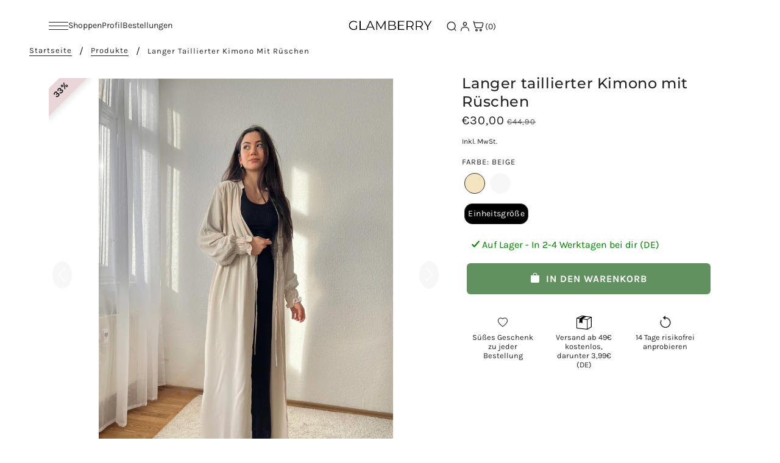

--- FILE ---
content_type: text/html; charset=utf-8
request_url: https://www.glamberryshop.com/products/langer-taillierter-kimono-mit-ruschen
body_size: 89523
content:
<!doctype html>
<html class="no-js flexbox-gap" lang="de" dir="ltr">
  <head>
    <script id="elevar-dl-listener-config" type="application/json">{"data_layer_listener_script": "https://shopify-gtm-suite.getelevar.com/shops/2984d98f0379ad41edcab966a716c7e0fb874cde/3.7.1/events.js", "ss_url": null, "signing_key": null, "myshopify_domain": null}</script>
<script>
  (() => {
    if (!window.__ElevarIsGtmSuiteListenerCalled) {
      window.__ElevarIsGtmSuiteListenerCalled = true;
      const configElement = document.getElementById(
        "elevar-dl-listener-config"
      );

      if (!configElement) {
        console.error("Elevar: DLL Config element not found");
        return;
      }

      const config = JSON.parse(configElement.textContent);

      const script = document.createElement("script");
      script.type = "text/javascript";
      script.src = config.data_layer_listener_script;
      script.async = false;
      script.defer = true;

      script.onerror = function () {
        console.error("Elevar: DLL JS script failed to load");
      };
      script.onload = function () {
        if (!window.ElevarGtmSuiteListener) {
          console.error("Elevar: `ElevarGtmSuiteListener` is not defined");
          return;
        }

        window.ElevarGtmSuiteListener.handlers.listen({
          ssUrl: config.ss_url,
          signingKey: config.signing_key,
          myshopifyDomain: config.myshopify_domain
        });
      };

      document.head.appendChild(script);
    }
  })();
</script>

    <!--
Elevar Data Layer

This file is automatically updated and should not be edited directly.

https://knowledge.getelevar.com/how-to-customize-data-layer-version-2

Updated: 2023-08-03 15:14:04+00:00
Version: 3.7.1
-->
<!-- Google Tag Manager -->
<script>
  window.dataLayer = window.dataLayer || [];
</script>
<script>
(function(w,d,s,l,i){w[l]=w[l]||[];w[l].push({"gtm.start":
  new Date().getTime(),event:"gtm.js"});var f=d.getElementsByTagName(s)[0],
  j=d.createElement(s),dl=l!="dataLayer"?"&l="+l:"";j.async=true;j.src=
  "https://www.googletagmanager.com/gtm.js?id="+i+dl;f.parentNode.insertBefore(j,f);
})(window,document,"script","dataLayer","GTM-WKHJQGG");
</script>
<!-- End Google Tag Manager -->
<script id="elevar-gtm-suite-config" type="application/json">{"gtm_id": "GTM-WKHJQGG", "event_config": {"cart_reconcile": true, "cart_view": true, "checkout_complete": true, "checkout_step": true, "collection_view": true, "defers_collection_loading": false, "defers_search_results_loading": false, "product_add_to_cart": true, "product_add_to_cart_ajax": true, "product_remove_from_cart": true, "product_select": true, "product_view": true, "search_results_view": true, "user": true, "save_order_notes": false}, "gtm_suite_script": "https://shopify-gtm-suite.getelevar.com/shops/2984d98f0379ad41edcab966a716c7e0fb874cde/3.7.1/gtm-suite.js", "consent_enabled": false, "apex_domain": null}</script>

    <!-- Blockshop Theme - Version 8.5.0 by Troop Themes - https://troopthemes.com/ -->

    <meta charset="UTF-8">
    <meta http-equiv="X-UA-Compatible" content="IE=edge">
    <meta name="viewport" content="width=device-width, initial-scale=1.0, maximum-scale=5.0">
    
      <meta name="description" content="• Endlich ein Kimono, den du schon immer gesucht hast •​ Einzigartig •​ Unwiderstehlich schön und feminin • Tailliert durch einen gerüschten Gummibund •​ Leichter, angenehmer Stoff •​ Gerüschte lockere Ärmel •​ Mit Bindegürtel •​ Offen, aber auch geschlossen tragbar">
    
    <link rel="preconnect" href="https://cdn.shopify.com">
    <link rel="preconnect" href="https://fonts.shopifycdn.com">
    <link rel="preconnect" href="https://monorail-edge.shopifysvc.com">

    <link rel="preload" href="//www.glamberryshop.com/cdn/shop/t/57/assets/theme--critical.css?v=144380231972499587091768317479" as="style">
    <link rel="preload" href="//www.glamberryshop.com/cdn/shop/t/57/assets/theme--async.css?v=124594745350276044561768317479" as="style">
    <link rel="preload" href="//www.glamberryshop.com/cdn/shop/t/57/assets/lazysizes.min.js?v=153528224177489928921768317479" as="script">
    <link rel="preload" href="//www.glamberryshop.com/cdn/shop/t/57/assets/utilities.js?v=164213940689414390671768317479" as="script"><link rel="canonical" href="https://www.glamberryshop.com/products/langer-taillierter-kimono-mit-ruschen">
      <link rel="shortcut icon" href="//www.glamberryshop.com/cdn/shop/files/Foto_09.12.23_20_44_50.png?v=1702151122&width=32" type="image/png">
      <link rel="apple-touch-icon" href="//www.glamberryshop.com/cdn/shop/files/Foto_09.12.23_20_44_50.png?v=1702151122&width=180">
    

    
      <title>
        Langer taillierter Kimono mit Rüschen
        |
        GLAMBERRY
      </title>
    



  <meta property="og:type" content="product">
  <meta property="og:title" content="Langer taillierter Kimono mit Rüschen">

  
    <meta property="og:image" content="http://www.glamberryshop.com/cdn/shop/files/Foto29.06.23_185758_1200x.jpg?v=1763328106">
    <meta property="og:image:secure_url" content="https://www.glamberryshop.com/cdn/shop/files/Foto29.06.23_185758_1200x.jpg?v=1763328106">
    <meta property="og:image:width" content="2571">
    <meta property="og:image:height" content="3428">
  
    <meta property="og:image" content="http://www.glamberryshop.com/cdn/shop/files/916100B6-2203-46E3-85CD-A585A567C1F0_1200x.jpg?v=1763328106">
    <meta property="og:image:secure_url" content="https://www.glamberryshop.com/cdn/shop/files/916100B6-2203-46E3-85CD-A585A567C1F0_1200x.jpg?v=1763328106">
    <meta property="og:image:width" content="2779">
    <meta property="og:image:height" content="3705">
  
    <meta property="og:image" content="http://www.glamberryshop.com/cdn/shop/files/E026DBF9-7208-4D4F-8974-E979CA566329_1200x.jpg?v=1763328106">
    <meta property="og:image:secure_url" content="https://www.glamberryshop.com/cdn/shop/files/E026DBF9-7208-4D4F-8974-E979CA566329_1200x.jpg?v=1763328106">
    <meta property="og:image:width" content="2800">
    <meta property="og:image:height" content="3733">
  

  <meta
    property="og:price:amount"
    content="30,00"
  >
  <meta property="og:price:currency" content="EUR">

  <meta itemprop="url" content="https://www.glamberryshop.com/products/langer-taillierter-kimono-mit-ruschen" />
  <meta itemprop="name" content="Langer taillierter Kimono mit Rüschen" />
  <meta itemprop="image" content="https://www.glamberryshop.com/cdn/shop/files/Foto29.06.23_185758_1000x.jpg?v=1763328106" />
  <meta itemprop="priceCurrency" content="EUR" />
  
    <link itemprop="availability" href="https://schema.org/InStock" />
  
  
  
  <meta itemprop="price" content="30.0">





<meta property="og:url" content="https://www.glamberryshop.com/products/langer-taillierter-kimono-mit-ruschen">
<meta property="og:site_name" content="GLAMBERRY">
<meta property="og:description" content="• Endlich ein Kimono, den du schon immer gesucht hast •​ Einzigartig •​ Unwiderstehlich schön und feminin • Tailliert durch einen gerüschten Gummibund •​ Leichter, angenehmer Stoff •​ Gerüschte lockere Ärmel •​ Mit Bindegürtel •​ Offen, aber auch geschlossen tragbar">



<meta name="twitter:card" content="summary">
<meta name="twitter:description" content="• Endlich ein Kimono, den du schon immer gesucht hast •​ Einzigartig •​ Unwiderstehlich schön und feminin • Tailliert durch einen gerüschten Gummibund •​ Leichter, angenehmer Stoff •​ Gerüschte lockere Ärmel •​ Mit Bindegürtel •​ Offen, aber auch geschlossen tragbar">


  <meta name="twitter:title" content="Langer taillierter Kimono mit Rüschen">

  
    <meta
      name="twitter:image"
      content="https://www.glamberryshop.com/cdn/shop/files/Foto29.06.23_185758_480x.jpg?v=1763328106"
    >
  


<script type="text/javascript">const observer = new MutationObserver(e => { e.forEach(({ addedNodes: e }) => { e.forEach(e => { 1 === e.nodeType && "SCRIPT" === e.tagName && (e.innerHTML.includes("asyncLoad") && (e.innerHTML = e.innerHTML.replace("if(window.attachEvent)", "document.addEventListener('asyncLazyLoad',function(event){asyncLoad();});if(window.attachEvent)").replaceAll(", asyncLoad", ", function(){}")), e.innerHTML.includes("PreviewBarInjector") && (e.innerHTML = e.innerHTML.replace("DOMContentLoaded", "asyncLazyLoad")), (e.className == 'analytics') && (e.type = 'text/lazyload'),(e.src.includes("assets/storefront/features")||e.src.includes("assets/shopify_pay")||e.src.includes("connect.facebook.net"))&&(e.setAttribute("data-src", e.src), e.removeAttribute("src")))})})});observer.observe(document.documentElement,{childList:!0,subtree:!0})</script>   <script src="//cdn.shopify.com/s/files/1/0603/7530/2276/t/1/assets/section.header_basic.js" type="text/javascript"></script>  <script src="//cdn.shopify.com/s/files/1/0603/7530/2276/t/1/assets/bootstrap-19.8.js" type="text/javascript"></script><style>@font-face {
  font-family: Montserrat;
  font-weight: 500;
  font-style: normal;
  font-display: swap;
  src: url("//www.glamberryshop.com/cdn/fonts/montserrat/montserrat_n5.07ef3781d9c78c8b93c98419da7ad4fbeebb6635.woff2") format("woff2"),
       url("//www.glamberryshop.com/cdn/fonts/montserrat/montserrat_n5.adf9b4bd8b0e4f55a0b203cdd84512667e0d5e4d.woff") format("woff");
}
@font-face {
  font-family: Montserrat;
  font-weight: 400;
  font-style: normal;
  font-display: swap;
  src: url("//www.glamberryshop.com/cdn/fonts/montserrat/montserrat_n4.81949fa0ac9fd2021e16436151e8eaa539321637.woff2") format("woff2"),
       url("//www.glamberryshop.com/cdn/fonts/montserrat/montserrat_n4.a6c632ca7b62da89c3594789ba828388aac693fe.woff") format("woff");
}
@font-face {
  font-family: Karla;
  font-weight: 400;
  font-style: normal;
  font-display: swap;
  src: url("//www.glamberryshop.com/cdn/fonts/karla/karla_n4.40497e07df527e6a50e58fb17ef1950c72f3e32c.woff2") format("woff2"),
       url("//www.glamberryshop.com/cdn/fonts/karla/karla_n4.e9f6f9de321061073c6bfe03c28976ba8ce6ee18.woff") format("woff");
}
@font-face {
  font-family: Karla;
  font-weight: 700;
  font-style: normal;
  font-display: swap;
  src: url("//www.glamberryshop.com/cdn/fonts/karla/karla_n7.4358a847d4875593d69cfc3f8cc0b44c17b3ed03.woff2") format("woff2"),
       url("//www.glamberryshop.com/cdn/fonts/karla/karla_n7.96e322f6d76ce794f25fa29e55d6997c3fb656b6.woff") format("woff");
}
@font-face {
  font-family: Karla;
  font-weight: 400;
  font-style: normal;
  font-display: swap;
  src: url("//www.glamberryshop.com/cdn/fonts/karla/karla_n4.40497e07df527e6a50e58fb17ef1950c72f3e32c.woff2") format("woff2"),
       url("//www.glamberryshop.com/cdn/fonts/karla/karla_n4.e9f6f9de321061073c6bfe03c28976ba8ce6ee18.woff") format("woff");
}
@font-face {
  font-family: Karla;
  font-weight: 700;
  font-style: normal;
  font-display: swap;
  src: url("//www.glamberryshop.com/cdn/fonts/karla/karla_n7.4358a847d4875593d69cfc3f8cc0b44c17b3ed03.woff2") format("woff2"),
       url("//www.glamberryshop.com/cdn/fonts/karla/karla_n7.96e322f6d76ce794f25fa29e55d6997c3fb656b6.woff") format("woff");
}
@font-face {
  font-family: Karla;
  font-weight: 400;
  font-style: italic;
  font-display: swap;
  src: url("//www.glamberryshop.com/cdn/fonts/karla/karla_i4.2086039c16bcc3a78a72a2f7b471e3c4a7f873a6.woff2") format("woff2"),
       url("//www.glamberryshop.com/cdn/fonts/karla/karla_i4.7b9f59841a5960c16fa2a897a0716c8ebb183221.woff") format("woff");
}
@font-face {
  font-family: Karla;
  font-weight: 700;
  font-style: italic;
  font-display: swap;
  src: url("//www.glamberryshop.com/cdn/fonts/karla/karla_i7.fe031cd65d6e02906286add4f6dda06afc2615f0.woff2") format("woff2"),
       url("//www.glamberryshop.com/cdn/fonts/karla/karla_i7.816d4949fa7f7d79314595d7003eda5b44e959e3.woff") format("woff");
}
</style>

<style>
  :root {
    --font--featured-heading--size: 30px;
    --font--section-heading--size: 24px;
    --font--block-heading--size: 18px;
    --font--heading--uppercase: normal;
    --font--paragraph--size: 16px;

    --font--heading--family: Montserrat, sans-serif;
    --font--heading--weight: 500;
    --font--heading--normal-weight: 400;
    --font--heading--style: normal;

    --font--accent--family: Karla, sans-serif;
    --font--accent--weight: 400;
    --font--accent--style: normal;
    --font--accent--size: 13px;

    --font--paragraph--family: Karla, sans-serif;
    --font--paragraph--weight: 400;
    --font--paragraph--style: normal;
    --font--bolder-paragraph--weight: 700;
  }
</style><style>
  :root {
    --image--popup: url('//www.glamberryshop.com/cdn/shopifycloud/storefront/assets/no-image-2048-a2addb12_1200x.gif');

    --color--accent: #fef9f3;
    --bg-color--light: #f7f7f7;
    --bg-color--dark: #222222;
    --color-text: #212121;
    --color-page-bg: #ffffff;
    --color-badge-bdr: rgba(33, 33, 33, 0.05);
    --color-border: #e0e0e0;
    --color-button: #fff;
    --color-button-bg: #f2efe9;
    --color--body--light: #515151;
    --color--alternative: #ffffff;
    --color-header: #212121;
    --color-header-bg: #fff;
    --color-header-bg--transparent: rgba(255, 255, 255, 0);
    --color-header-bg--opaque: rgba(255, 255, 255, 0.95);
    --color-menubar: #212121;
    --color-cart: #272727;
    --color--footer: #212121;
    --bg-color--footer: #fafafa;

    /* shop pay */
    --payment-terms-background-color: #ffffff;
  }
</style><script>
  var theme = theme || {};
  theme.assets = theme.assets || {};
  theme.libraries = theme.libraries || {};
  theme.local_storage = theme.local_storage || {};
  theme.popup = theme.popup || {};
  theme.settings = theme.settings || {};
  theme.styles = theme.styles || {};
  theme.translations = theme.translations || {};
  theme.urls = theme.urls || {};

  theme.assets.masonry = '//www.glamberryshop.com/cdn/shop/t/57/assets/masonry.min.js?v=153413113355937702121768317479';
  theme.assets.swipe = '//www.glamberryshop.com/cdn/shop/t/57/assets/swipe-listener.min.js?v=123039615894270182531768317479';
  theme.assets.stylesheet = '//www.glamberryshop.com/cdn/shop/t/57/assets/theme--async.css?v=124594745350276044561768317479';

  theme.local_storage.cart_items = 'blockshop_cart_items';
  theme.local_storage.collection_layout = 'blockshop_collection_layout';
  theme.local_storage.popup = 'blockshop_popup';
  theme.local_storage.recent_products = 'blockshop_recently_viewed';
  theme.local_storage.search_layout = 'blockshop_search_layout';

  theme.popup.enabled = false;
  theme.popup.test_mode = false;
  theme.popup.newsletter_enabled = true;
  theme.popup.social_icons_enabled = true;
  theme.popup.show_image_enabled = '' > 0 ? true : false;
  theme.popup.image_link = '';
  theme.popup.seconds_until = 3;
  theme.popup.page_content = '';
  theme.popup.days_until = '7';

  

  theme.settings.cart_type = 'drawer';
  theme.settings.hover_image_enabled = 'true' == 'true';
  theme.settings.quick_add = 'false' == 'true';
  theme.settings.money_format = "€{{amount_with_comma_separator}}";
  theme.settings.scroll_to_active_item = true;

  theme.translations.add_to_cart = 'In den Warenkorb';
  theme.translations.out_of_stock = 'Ausverkauft';
  theme.translations.sale = 'Sale';
  theme.translations.size_chart_label = 'Größentabelle';
  theme.translations.unavailable = 'Ausverkauft';
  theme.translations.low_in_stock = {
    one: 'Geringer Bestand',
    other: 'Geringer Bestand'
  };

  theme.urls.all_products_collection = '/collections/all';
  theme.urls.cart = '/cart';
  theme.urls.cart_add = '/cart/add';
  theme.urls.cart_change = '/cart/change';
  theme.urls.product_recommendations = '/recommendations/products';
  theme.urls.search = '/search';
  theme.urls.shop = 'https://www.glamberryshop.com';

  
    theme.urls.root = '';
  

  // LazySizes
  window.lazySizesConfig = window.lazySizesConfig || {};
  window.lazySizesConfig.expand = 1200;
  window.lazySizesConfig.loadMode = 3;
  window.lazySizesConfig.ricTimeout = 50;
</script>





<script>
  theme.swatches = new class Swatches {
    constructor() {
      this.getColors();
    }

    getColors() {}

    setColors(inputs = false) {
      if (!inputs) return

      inputs.forEach(input => {
        const swatch = input.nextElementSibling;
        const swatch_color = input.value.toLowerCase().replace(/\s+/g, '');

        if (this[swatch_color] === undefined) {
          swatch.style['background-color'] = swatch_color;
        } else if (this[swatch_color].indexOf('cdn.shopify.com') > -1) {
          swatch.style['background-image'] = `url(${this[swatch_color]})`;
        } else {
          swatch.style['background-color'] = this[swatch_color];
        }
      });
    }
  };
</script><script src="//www.glamberryshop.com/cdn/shop/t/57/assets/lazysizes.min.js?v=153528224177489928921768317479" async="async"></script>
    <script src="//www.glamberryshop.com/cdn/shop/t/57/assets/utilities.js?v=164213940689414390671768317479"></script>

    <script type="module">
  import "//www.glamberryshop.com/cdn/shop/t/57/assets/a11y.js?v=153538712262687671481768317479";
  import "//www.glamberryshop.com/cdn/shop/t/57/assets/media-queries.js?v=167717205724085174091768317479";
  import "//www.glamberryshop.com/cdn/shop/t/57/assets/radios.js?v=136212122043670052581768317479";
  import "//www.glamberryshop.com/cdn/shop/t/57/assets/transition.js?v=37854290330505103871768317479";

  import "//www.glamberryshop.com/cdn/shop/t/57/assets/general.js?v=154248637342007044261768317479";
  import "//www.glamberryshop.com/cdn/shop/t/57/assets/off-canvas.js?v=8272420902554620611768317479";
  import "//www.glamberryshop.com/cdn/shop/t/57/assets/cart.js?v=183640991928957409421768317479";

  

  import XMenu from "//www.glamberryshop.com/cdn/shop/t/57/assets/x-menu.js?v=49527526289260050161768317479";
  customElements.define(
    'x-menu-root',
    class XMenuBlockshop extends XMenu {
      connectedCallback() {
        super.connectedCallback();

        this.header_timer = null;
        this.transparent_header =
          this.header_root.getAttribute('data-header-menu-transparent') === 'true';

        this.headerListeners();
      }

      headerListeners() {
        this.parents_with_sub_menu.on('mouseenter', () => clearTimeout(this.header_timer));

        this.header_root.on('mouseenter touchstart', () => {
          clearTimeout(this.header_timer);
          this.showHeader();
        });

        this.header_root.on('mouseleave', () => {
          this.header_timer = setTimeout(() => this.hideHeader(), 500);
        });
      }

      showHeader() {
        this.header_root.setAttribute('data-transition', 'forwards');
      }

      hideHeader() {
        const open_parents = [];
        this.parents_with_sub_menu.forEach(parent_with_sub_menu => {
          const open_parent = parent_with_sub_menu.parentNode.querySelector(
            '[data-main-menu--open="true"]'
          );
          if (open_parent) open_parents.push(open_parent);
        });

        if (open_parents.length) return false;

        this.header_root.setAttribute('data-transition', 'backwards');

        // found cases of the menu staying open when header has faded out
        this.slideUp();
      }
    }
  );

  

  
    import ProductMedia from "//www.glamberryshop.com/cdn/shop/t/57/assets/product-featured-media.js?v=133787985284423645191768317479";
  

  
    import TabOrder from "//www.glamberryshop.com/cdn/shop/t/57/assets/tab-order.js?v=97039430000659689321768317479";

    customElements.define(
      'product-root',
      class Product extends ProductMedia {
        constructor() {
          super();
        }

        connectedCallback() {
          const handle = this.getAttribute('data-handle');
          this.mobile_tab_order = [
            '.header--root',
            '.product-page--center',
            '.product-page--left-column',
            '.product-page--right-column',
            '.layout--main-content > *:not(:first-child)',
            '.footer--root'
          ];
          this.mobileModalHandler();
          this.initTabOrder();

          

          theme.utils.updateRecentProducts(handle);
          super.connectedCallback();
        }

        mobileModalHandler() {
          if (this.media_container) {
            const modal_links = this.media_container.querySelectorAll('.modal--link');
            if (modal_links.length) {
              modal_links.on('click', event => {
                if (theme.mqs.current_window === 'small') event.stopImmediatePropagation();
              });
            }
          }
        }

        updateVariantMedia(variant_media_id) {
          super.updateVariantMedia(variant_media_id);

          const variant_image = [...this.main_media].find(media => {
            const id = media.getAttribute('data-id');
            return id === variant_media_id;
          });

          if (variant_image) {
            const variant_media_type = variant_image.getAttribute('data-media-type');
            this.media_container.setAttribute('data-media-type', variant_media_type);
          }
        }

        initTabOrder() {
          new TabOrder(this.mobile_tab_order, null);
        }
      }
    );
  
</script>

    <script>
window.KiwiSizing = window.KiwiSizing === undefined ? {} : window.KiwiSizing;
KiwiSizing.shop = "glamberryboutique.myshopify.com";


KiwiSizing.data = {
  collections: "494804140297,386466349310,279305453761,241938432193,502430793993,479827689737",
  tags: "bedeckt,Beige,Islam,lang,muslimisch,Rüschen,Schwarz,Summersale,Volants,Weiß",
  product: "8264135606537",
  vendor: "Glamberry",
  type: "Kimono",
  title: "Langer taillierter Kimono mit Rüschen",
  images: ["\/\/www.glamberryshop.com\/cdn\/shop\/files\/Foto29.06.23_185758.jpg?v=1763328106","\/\/www.glamberryshop.com\/cdn\/shop\/files\/916100B6-2203-46E3-85CD-A585A567C1F0.jpg?v=1763328106","\/\/www.glamberryshop.com\/cdn\/shop\/files\/E026DBF9-7208-4D4F-8974-E979CA566329.jpg?v=1763328106","\/\/www.glamberryshop.com\/cdn\/shop\/files\/Foto29.06.23_185648.jpg?v=1763328106","\/\/www.glamberryshop.com\/cdn\/shop\/files\/Foto29.06.23_185826.jpg?v=1707055935","\/\/www.glamberryshop.com\/cdn\/shop\/files\/8E29B347-AE7A-4D39-9F08-313328E77031.jpg?v=1707055935","\/\/www.glamberryshop.com\/cdn\/shop\/files\/86838AF9-EC6C-43B7-BFA7-6889920FBFE7.jpg?v=1707055935","\/\/www.glamberryshop.com\/cdn\/shop\/files\/2B9A46B4-3E43-446D-865E-EC995A575D75.jpg?v=1707055935","\/\/www.glamberryshop.com\/cdn\/shop\/files\/267792D0-54AA-4E2B-952D-99F3C6A94868.jpg?v=1707055935","\/\/www.glamberryshop.com\/cdn\/shop\/files\/6488864D-8107-48DD-9A86-AC049BB78B96.jpg?v=1707055935"],
  options: [{"name":"Farbe","position":1,"values":["Beige","Weiß"]},{"name":"Größe","position":2,"values":["Einheitsgröße"]}],
  variants: [{"id":44489307685129,"title":"Beige \/ Einheitsgröße","option1":"Beige","option2":"Einheitsgröße","option3":null,"sku":"J10_B","requires_shipping":true,"taxable":true,"featured_image":{"id":46250417914121,"product_id":8264135606537,"position":2,"created_at":"2024-02-04T15:06:28+01:00","updated_at":"2025-11-16T22:21:46+01:00","alt":null,"width":2779,"height":3705,"src":"\/\/www.glamberryshop.com\/cdn\/shop\/files\/916100B6-2203-46E3-85CD-A585A567C1F0.jpg?v=1763328106","variant_ids":[44489307685129]},"available":true,"name":"Langer taillierter Kimono mit Rüschen - Beige \/ Einheitsgröße","public_title":"Beige \/ Einheitsgröße","options":["Beige","Einheitsgröße"],"price":3000,"weight":490,"compare_at_price":4490,"inventory_management":"shopify","barcode":"","featured_media":{"alt":null,"id":39048753152265,"position":2,"preview_image":{"aspect_ratio":0.75,"height":3705,"width":2779,"src":"\/\/www.glamberryshop.com\/cdn\/shop\/files\/916100B6-2203-46E3-85CD-A585A567C1F0.jpg?v=1763328106"}},"requires_selling_plan":false,"selling_plan_allocations":[]},{"id":45006608400649,"title":"Weiß \/ Einheitsgröße","option1":"Weiß","option2":"Einheitsgröße","option3":null,"sku":"J10_W","requires_shipping":true,"taxable":true,"featured_image":{"id":46250415882505,"product_id":8264135606537,"position":7,"created_at":"2024-02-04T15:06:28+01:00","updated_at":"2024-02-04T15:12:15+01:00","alt":null,"width":2869,"height":3825,"src":"\/\/www.glamberryshop.com\/cdn\/shop\/files\/86838AF9-EC6C-43B7-BFA7-6889920FBFE7.jpg?v=1707055935","variant_ids":[45006608400649]},"available":true,"name":"Langer taillierter Kimono mit Rüschen - Weiß \/ Einheitsgröße","public_title":"Weiß \/ Einheitsgröße","options":["Weiß","Einheitsgröße"],"price":3000,"weight":490,"compare_at_price":4490,"inventory_management":"shopify","barcode":"","featured_media":{"alt":null,"id":39048752955657,"position":7,"preview_image":{"aspect_ratio":0.75,"height":3825,"width":2869,"src":"\/\/www.glamberryshop.com\/cdn\/shop\/files\/86838AF9-EC6C-43B7-BFA7-6889920FBFE7.jpg?v=1707055935"}},"requires_selling_plan":false,"selling_plan_allocations":[]}],
};

</script>
    <script type="text/lazyload">
      (function(c,l,a,r,i,t,y){
          c[a]=c[a]||function(){(c[a].q=c[a].q||[]).push(arguments)};
          t=l.createElement(r);t.async=1;t.src="https://www.clarity.ms/tag/"+i;
          y=l.getElementsByTagName(r)[0];y.parentNode.insertBefore(t,y);
      })(window, document, "clarity", "script", "fgtw3sw68l");
    </script>

    <!-- Hotjar Tracking Code for https://www.glamberryshop.com -->
    <script type="text/lazyload">
      (function(h,o,t,j,a,r){
          h.hj=h.hj||function(){(h.hj.q=h.hj.q||[]).push(arguments)};
          h._hjSettings={hjid:3062802,hjsv:6};
          a=o.getElementsByTagName('head')[0];
          r=o.createElement('script');r.async=1;
          r.src=t+h._hjSettings.hjid+j+h._hjSettings.hjsv;
          a.appendChild(r);
      })(window,document,'https://static.hotjar.com/c/hotjar-','.js?sv=');
    </script>

    

    <noscript>
      <style>
        .layout--main-content > *, .footer--root, .popup-modal-close, .modal--root, .modal--window {
          opacity: 1;
        }
      </style>
      <link href="//www.glamberryshop.com/cdn/shop/t/57/assets/theme--async.css?v=124594745350276044561768317479" rel="stylesheet">
    </noscript>

    <link href="//www.glamberryshop.com/cdn/shop/t/57/assets/theme--critical.css?v=144380231972499587091768317479" rel="stylesheet" media="all">
    <link
      href="//www.glamberryshop.com/cdn/shop/t/57/assets/theme--async.css?v=124594745350276044561768317479"
      rel="stylesheet"
      media="print"
      onload="this.media='all'"
    >

    <style>
      

/* Troop: Product price font size */
.product-price--original {
    font-size: 20px;
}

/* Troop header spacing */
@media only screen and (min-width: 768px){
.header--root[data-section-id] {
    padding: 10px 48px 0;
}
.header--bottom-row {
    padding-top: 5px;
    min-height: 65px;
}
}
.header--mobile {
    padding: 2px 16px;
}

/* Troop: product page blocks */

[data-product-block][data-block-type] {
    margin-top: 10px;
}

@media only screen and (max-width: 767px){
.product-page--left-column {
    padding: 5px 0;
}
}

/* Troop - Footer tweaks */ 
.footer--block--container {
  margin: 0 auto !important;
}

/* Troop - Product price font tweak */
.product--price {
  font-size: 16px !important;
  font-weight: 600 !important;
}

/* Troop - Product Page tweak */
@media only screen and (min-width: 768px) {
  .product-page--main-content {
    -ms-grid-columns: minmax(60%, 60%) minmax(40%, 40%);
    grid-template-columns: minmax(60%, 60%) minmax(40%, 40%);
  }

  .product-page--center {
    -ms-grid-column: 1 !important;
    grid-column: 1 !important;
  }

  .product-page--thumbs[data-position="image-column"] {
    display: block !important;
    order: 2;
  }

  .product-page--thumbs[data-position="cart-form-column"] {
    display: none !important;
  }

  .product-page--left-column {
    -ms-grid-row: 1 !important;
    grid-row: 1 !important;
    -ms-grid-column: 2 !important;
    grid-column: 2 !important;
-webkit-box-ordinal-group: 2;
    -ms-flex-order: 1;

    order: 1;
  }

  
   .product-page--right-column{
    -ms-grid-row: 2 !important;
    grid-row: 2 !important;
    -ms-grid-column: 2 !important;
    grid-column: 2 !important;
-webkit-box-ordinal-group: 2;
    -ms-flex-order: 2;
    order: 2;
  }
  .product-media--wrapper {
    -webkit-box-ordinal-group: 3;
    -ms-flex-order: 2;
    order: 1 !important;
  }
}

@media only screen and (min-width: 768px) and (max-width: 1279px){
  .product-page--center {
    padding: 0 64px 0 0 !important;
  }
}

/*Troop -- Homepage section width*/
@media only screen and (max-width: 767px) {
  #shopify-section-template--16114367627529__16584317099b2278c6 .image--root {
      max-width: 70%;
  }
  .product-page--root {
    padding-top: 0 !important;
    }
}

/* Troop - Out of stock text font tweak */
.product-unavailable--notice {
  font-size: 16px !important;
  font-weight: 700 !important;
}
@media only screen and (max-width: 767px) {
  [data-block-type=unavailable-form] .product-unavailable--notice {
    text-align: left !important;
  }
}

/* Troop - Page padding fix */
@media only screen and (max-width: 767px) {
  .template-page--root { 
    padding: 32px 16px !important;
  }
}
.flexbox-gap .product-buy-buttons--form {
   margin: 0.5em !important;
}
form#\37 946923639049-template--16114367922441__main {
    text-align: -webkit-center !important;
}

/* Troop - product page button adjustment */
@media only screen and (max-width: 767px) {
.product-buy-buttons--primary {
    padding-left: 3em !important;
    padding-right: 3em !important;
}
}
.product-buy-buttons--primary {
    max-width: 400px;
}

@media only screen and (max-width: 767px){
/*[data-section-id] {
    padding-left: 1em !important;
    padding-right: 1em !important;
}*/
/*.product-page--root {
    padding-top: 0 !important;
}*/

.collection--body--grid {
    padding: 10px;
    }
/*Troop -Payment adjustment*/
#block- .cf-widget-items-wrapper {
    grid-column-gap: 2.3rem !important;
    grid-template-columns: auto auto auto auto !important;
    display: grid;
    grid-row-gap: 0rem;
    justify-content: center;
}
}
/* .shipping-time-container {
    justify-content: center !important;
}*/

/* Troop -- spacing custom page */
.customer--root {
    padding: 32px 20px;
}
.product--form--container {
    padding-left: 13px;
}

.x-menu--levelx-1--link > a {
    padding: 8px 8px 32px
}

/*troop themes - removes text from customer's login page*/
.template--customerslogin .customer--wrapper h1{
display:none;
}

/* Troop -- Guest button */

div#guest {
    max-width: 400px;
    margin: 20 auto !important;
    padding-top: 25px;
}
div#guest input.button {
    color: black;
    background: #F7F7F7;
}


    </style>

    <script>window.performance && window.performance.mark && window.performance.mark('shopify.content_for_header.start');</script><meta name="google-site-verification" content="tXrbyPLJ9Z5zNsuU9H4bKhvXoskx-o_4sjTGy6Z6WuU">
<meta name="facebook-domain-verification" content="v2wvfkqdm583acw0811qm8k0vllh8p">
<meta id="shopify-digital-wallet" name="shopify-digital-wallet" content="/53060272321/digital_wallets/dialog">
<meta name="shopify-checkout-api-token" content="5cd5e26e4b62f29bf36655c93d302f20">
<meta id="in-context-paypal-metadata" data-shop-id="53060272321" data-venmo-supported="false" data-environment="production" data-locale="de_DE" data-paypal-v4="true" data-currency="EUR">
<link rel="alternate" hreflang="x-default" href="https://www.glamberryshop.com/products/langer-taillierter-kimono-mit-ruschen">
<link rel="alternate" hreflang="de" href="https://www.glamberryshop.com/products/langer-taillierter-kimono-mit-ruschen">
<link rel="alternate" hreflang="en" href="https://www.glamberryshop.com/en/products/langer-taillierter-kimono-mit-ruschen">
<link rel="alternate" type="application/json+oembed" href="https://www.glamberryshop.com/products/langer-taillierter-kimono-mit-ruschen.oembed">
<script async="async" src="/checkouts/internal/preloads.js?locale=de-DE"></script>
<link rel="preconnect" href="https://shop.app" crossorigin="anonymous">
<script async="async" src="https://shop.app/checkouts/internal/preloads.js?locale=de-DE&shop_id=53060272321" crossorigin="anonymous"></script>
<script id="apple-pay-shop-capabilities" type="application/json">{"shopId":53060272321,"countryCode":"DE","currencyCode":"EUR","merchantCapabilities":["supports3DS"],"merchantId":"gid:\/\/shopify\/Shop\/53060272321","merchantName":"GLAMBERRY","requiredBillingContactFields":["postalAddress","email","phone"],"requiredShippingContactFields":["postalAddress","email","phone"],"shippingType":"shipping","supportedNetworks":["visa","maestro","masterCard","amex"],"total":{"type":"pending","label":"GLAMBERRY","amount":"1.00"},"shopifyPaymentsEnabled":true,"supportsSubscriptions":true}</script>
<script id="shopify-features" type="application/json">{"accessToken":"5cd5e26e4b62f29bf36655c93d302f20","betas":["rich-media-storefront-analytics"],"domain":"www.glamberryshop.com","predictiveSearch":true,"shopId":53060272321,"locale":"de"}</script>
<script>var Shopify = Shopify || {};
Shopify.shop = "glamberryboutique.myshopify.com";
Shopify.locale = "de";
Shopify.currency = {"active":"EUR","rate":"1.0"};
Shopify.country = "DE";
Shopify.theme = {"name":"Januar 2026","id":184373051657,"schema_name":"Blockshop","schema_version":"8.5.0","theme_store_id":606,"role":"main"};
Shopify.theme.handle = "null";
Shopify.theme.style = {"id":null,"handle":null};
Shopify.cdnHost = "www.glamberryshop.com/cdn";
Shopify.routes = Shopify.routes || {};
Shopify.routes.root = "/";</script>
<script type="module">!function(o){(o.Shopify=o.Shopify||{}).modules=!0}(window);</script>
<script>!function(o){function n(){var o=[];function n(){o.push(Array.prototype.slice.apply(arguments))}return n.q=o,n}var t=o.Shopify=o.Shopify||{};t.loadFeatures=n(),t.autoloadFeatures=n()}(window);</script>
<script>
  window.ShopifyPay = window.ShopifyPay || {};
  window.ShopifyPay.apiHost = "shop.app\/pay";
  window.ShopifyPay.redirectState = null;
</script>
<script id="shop-js-analytics" type="application/json">{"pageType":"product"}</script>
<script defer="defer" async type="module" src="//www.glamberryshop.com/cdn/shopifycloud/shop-js/modules/v2/client.init-shop-cart-sync_HUjMWWU5.de.esm.js"></script>
<script defer="defer" async type="module" src="//www.glamberryshop.com/cdn/shopifycloud/shop-js/modules/v2/chunk.common_QpfDqRK1.esm.js"></script>
<script type="module">
  await import("//www.glamberryshop.com/cdn/shopifycloud/shop-js/modules/v2/client.init-shop-cart-sync_HUjMWWU5.de.esm.js");
await import("//www.glamberryshop.com/cdn/shopifycloud/shop-js/modules/v2/chunk.common_QpfDqRK1.esm.js");

  window.Shopify.SignInWithShop?.initShopCartSync?.({"fedCMEnabled":true,"windoidEnabled":true});

</script>
<script>
  window.Shopify = window.Shopify || {};
  if (!window.Shopify.featureAssets) window.Shopify.featureAssets = {};
  window.Shopify.featureAssets['shop-js'] = {"shop-cart-sync":["modules/v2/client.shop-cart-sync_ByUgVWtJ.de.esm.js","modules/v2/chunk.common_QpfDqRK1.esm.js"],"init-fed-cm":["modules/v2/client.init-fed-cm_CVqhkk-1.de.esm.js","modules/v2/chunk.common_QpfDqRK1.esm.js"],"shop-button":["modules/v2/client.shop-button_B0pFlqys.de.esm.js","modules/v2/chunk.common_QpfDqRK1.esm.js"],"shop-cash-offers":["modules/v2/client.shop-cash-offers_CaaeZ5wd.de.esm.js","modules/v2/chunk.common_QpfDqRK1.esm.js","modules/v2/chunk.modal_CS8dP9kO.esm.js"],"init-windoid":["modules/v2/client.init-windoid_B-gyVqfY.de.esm.js","modules/v2/chunk.common_QpfDqRK1.esm.js"],"shop-toast-manager":["modules/v2/client.shop-toast-manager_DgTeluS3.de.esm.js","modules/v2/chunk.common_QpfDqRK1.esm.js"],"init-shop-email-lookup-coordinator":["modules/v2/client.init-shop-email-lookup-coordinator_C5I212n4.de.esm.js","modules/v2/chunk.common_QpfDqRK1.esm.js"],"init-shop-cart-sync":["modules/v2/client.init-shop-cart-sync_HUjMWWU5.de.esm.js","modules/v2/chunk.common_QpfDqRK1.esm.js"],"avatar":["modules/v2/client.avatar_BTnouDA3.de.esm.js"],"pay-button":["modules/v2/client.pay-button_CJaF-UDc.de.esm.js","modules/v2/chunk.common_QpfDqRK1.esm.js"],"init-customer-accounts":["modules/v2/client.init-customer-accounts_BI_wUvuR.de.esm.js","modules/v2/client.shop-login-button_DTPR4l75.de.esm.js","modules/v2/chunk.common_QpfDqRK1.esm.js","modules/v2/chunk.modal_CS8dP9kO.esm.js"],"init-shop-for-new-customer-accounts":["modules/v2/client.init-shop-for-new-customer-accounts_C4qR5Wl-.de.esm.js","modules/v2/client.shop-login-button_DTPR4l75.de.esm.js","modules/v2/chunk.common_QpfDqRK1.esm.js","modules/v2/chunk.modal_CS8dP9kO.esm.js"],"shop-login-button":["modules/v2/client.shop-login-button_DTPR4l75.de.esm.js","modules/v2/chunk.common_QpfDqRK1.esm.js","modules/v2/chunk.modal_CS8dP9kO.esm.js"],"init-customer-accounts-sign-up":["modules/v2/client.init-customer-accounts-sign-up_SG5gYFpP.de.esm.js","modules/v2/client.shop-login-button_DTPR4l75.de.esm.js","modules/v2/chunk.common_QpfDqRK1.esm.js","modules/v2/chunk.modal_CS8dP9kO.esm.js"],"shop-follow-button":["modules/v2/client.shop-follow-button_CmMsyvrH.de.esm.js","modules/v2/chunk.common_QpfDqRK1.esm.js","modules/v2/chunk.modal_CS8dP9kO.esm.js"],"checkout-modal":["modules/v2/client.checkout-modal_tfCxQqrq.de.esm.js","modules/v2/chunk.common_QpfDqRK1.esm.js","modules/v2/chunk.modal_CS8dP9kO.esm.js"],"lead-capture":["modules/v2/client.lead-capture_Ccz5Zm6k.de.esm.js","modules/v2/chunk.common_QpfDqRK1.esm.js","modules/v2/chunk.modal_CS8dP9kO.esm.js"],"shop-login":["modules/v2/client.shop-login_BfivnucW.de.esm.js","modules/v2/chunk.common_QpfDqRK1.esm.js","modules/v2/chunk.modal_CS8dP9kO.esm.js"],"payment-terms":["modules/v2/client.payment-terms_D2Mn0eFV.de.esm.js","modules/v2/chunk.common_QpfDqRK1.esm.js","modules/v2/chunk.modal_CS8dP9kO.esm.js"]};
</script>
<script>(function() {
  var isLoaded = false;
  function asyncLoad() {
    if (isLoaded) return;
    isLoaded = true;
    var urls = ["\/\/cdn.shopify.com\/s\/files\/1\/0257\/0108\/9360\/t\/85\/assets\/usf-license.js?shop=glamberryboutique.myshopify.com","https:\/\/rio.pwztag.com\/rio.js?shop=glamberryboutique.myshopify.com","https:\/\/rio.pwztag.com\/rio.js?shop=glamberryboutique.myshopify.com"];
    for (var i = 0; i < urls.length; i++) {
      var s = document.createElement('script');
      s.type = 'text/javascript';
      s.async = true;
      s.src = urls[i];
      var x = document.getElementsByTagName('script')[0];
      x.parentNode.insertBefore(s, x);
    }
  };
  if(window.attachEvent) {
    window.attachEvent('onload', asyncLoad);
  } else {
    window.addEventListener('load', asyncLoad, false);
  }
})();</script>
<script id="__st">var __st={"a":53060272321,"offset":3600,"reqid":"18f0717e-7d81-43fe-9b2d-aabe6483b8c0-1768606042","pageurl":"www.glamberryshop.com\/products\/langer-taillierter-kimono-mit-ruschen","u":"dd218ac0ec92","p":"product","rtyp":"product","rid":8264135606537};</script>
<script>window.ShopifyPaypalV4VisibilityTracking = true;</script>
<script id="captcha-bootstrap">!function(){'use strict';const t='contact',e='account',n='new_comment',o=[[t,t],['blogs',n],['comments',n],[t,'customer']],c=[[e,'customer_login'],[e,'guest_login'],[e,'recover_customer_password'],[e,'create_customer']],r=t=>t.map((([t,e])=>`form[action*='/${t}']:not([data-nocaptcha='true']) input[name='form_type'][value='${e}']`)).join(','),a=t=>()=>t?[...document.querySelectorAll(t)].map((t=>t.form)):[];function s(){const t=[...o],e=r(t);return a(e)}const i='password',u='form_key',d=['recaptcha-v3-token','g-recaptcha-response','h-captcha-response',i],f=()=>{try{return window.sessionStorage}catch{return}},m='__shopify_v',_=t=>t.elements[u];function p(t,e,n=!1){try{const o=window.sessionStorage,c=JSON.parse(o.getItem(e)),{data:r}=function(t){const{data:e,action:n}=t;return t[m]||n?{data:e,action:n}:{data:t,action:n}}(c);for(const[e,n]of Object.entries(r))t.elements[e]&&(t.elements[e].value=n);n&&o.removeItem(e)}catch(o){console.error('form repopulation failed',{error:o})}}const l='form_type',E='cptcha';function T(t){t.dataset[E]=!0}const w=window,h=w.document,L='Shopify',v='ce_forms',y='captcha';let A=!1;((t,e)=>{const n=(g='f06e6c50-85a8-45c8-87d0-21a2b65856fe',I='https://cdn.shopify.com/shopifycloud/storefront-forms-hcaptcha/ce_storefront_forms_captcha_hcaptcha.v1.5.2.iife.js',D={infoText:'Durch hCaptcha geschützt',privacyText:'Datenschutz',termsText:'Allgemeine Geschäftsbedingungen'},(t,e,n)=>{const o=w[L][v],c=o.bindForm;if(c)return c(t,g,e,D).then(n);var r;o.q.push([[t,g,e,D],n]),r=I,A||(h.body.append(Object.assign(h.createElement('script'),{id:'captcha-provider',async:!0,src:r})),A=!0)});var g,I,D;w[L]=w[L]||{},w[L][v]=w[L][v]||{},w[L][v].q=[],w[L][y]=w[L][y]||{},w[L][y].protect=function(t,e){n(t,void 0,e),T(t)},Object.freeze(w[L][y]),function(t,e,n,w,h,L){const[v,y,A,g]=function(t,e,n){const i=e?o:[],u=t?c:[],d=[...i,...u],f=r(d),m=r(i),_=r(d.filter((([t,e])=>n.includes(e))));return[a(f),a(m),a(_),s()]}(w,h,L),I=t=>{const e=t.target;return e instanceof HTMLFormElement?e:e&&e.form},D=t=>v().includes(t);t.addEventListener('submit',(t=>{const e=I(t);if(!e)return;const n=D(e)&&!e.dataset.hcaptchaBound&&!e.dataset.recaptchaBound,o=_(e),c=g().includes(e)&&(!o||!o.value);(n||c)&&t.preventDefault(),c&&!n&&(function(t){try{if(!f())return;!function(t){const e=f();if(!e)return;const n=_(t);if(!n)return;const o=n.value;o&&e.removeItem(o)}(t);const e=Array.from(Array(32),(()=>Math.random().toString(36)[2])).join('');!function(t,e){_(t)||t.append(Object.assign(document.createElement('input'),{type:'hidden',name:u})),t.elements[u].value=e}(t,e),function(t,e){const n=f();if(!n)return;const o=[...t.querySelectorAll(`input[type='${i}']`)].map((({name:t})=>t)),c=[...d,...o],r={};for(const[a,s]of new FormData(t).entries())c.includes(a)||(r[a]=s);n.setItem(e,JSON.stringify({[m]:1,action:t.action,data:r}))}(t,e)}catch(e){console.error('failed to persist form',e)}}(e),e.submit())}));const S=(t,e)=>{t&&!t.dataset[E]&&(n(t,e.some((e=>e===t))),T(t))};for(const o of['focusin','change'])t.addEventListener(o,(t=>{const e=I(t);D(e)&&S(e,y())}));const B=e.get('form_key'),M=e.get(l),P=B&&M;t.addEventListener('DOMContentLoaded',(()=>{const t=y();if(P)for(const e of t)e.elements[l].value===M&&p(e,B);[...new Set([...A(),...v().filter((t=>'true'===t.dataset.shopifyCaptcha))])].forEach((e=>S(e,t)))}))}(h,new URLSearchParams(w.location.search),n,t,e,['guest_login'])})(!0,!0)}();</script>
<script integrity="sha256-4kQ18oKyAcykRKYeNunJcIwy7WH5gtpwJnB7kiuLZ1E=" data-source-attribution="shopify.loadfeatures" defer="defer" src="//www.glamberryshop.com/cdn/shopifycloud/storefront/assets/storefront/load_feature-a0a9edcb.js" crossorigin="anonymous"></script>
<script crossorigin="anonymous" defer="defer" src="//www.glamberryshop.com/cdn/shopifycloud/storefront/assets/shopify_pay/storefront-65b4c6d7.js?v=20250812"></script>
<script data-source-attribution="shopify.dynamic_checkout.dynamic.init">var Shopify=Shopify||{};Shopify.PaymentButton=Shopify.PaymentButton||{isStorefrontPortableWallets:!0,init:function(){window.Shopify.PaymentButton.init=function(){};var t=document.createElement("script");t.src="https://www.glamberryshop.com/cdn/shopifycloud/portable-wallets/latest/portable-wallets.de.js",t.type="module",document.head.appendChild(t)}};
</script>
<script data-source-attribution="shopify.dynamic_checkout.buyer_consent">
  function portableWalletsHideBuyerConsent(e){var t=document.getElementById("shopify-buyer-consent"),n=document.getElementById("shopify-subscription-policy-button");t&&n&&(t.classList.add("hidden"),t.setAttribute("aria-hidden","true"),n.removeEventListener("click",e))}function portableWalletsShowBuyerConsent(e){var t=document.getElementById("shopify-buyer-consent"),n=document.getElementById("shopify-subscription-policy-button");t&&n&&(t.classList.remove("hidden"),t.removeAttribute("aria-hidden"),n.addEventListener("click",e))}window.Shopify?.PaymentButton&&(window.Shopify.PaymentButton.hideBuyerConsent=portableWalletsHideBuyerConsent,window.Shopify.PaymentButton.showBuyerConsent=portableWalletsShowBuyerConsent);
</script>
<script data-source-attribution="shopify.dynamic_checkout.cart.bootstrap">document.addEventListener("DOMContentLoaded",(function(){function t(){return document.querySelector("shopify-accelerated-checkout-cart, shopify-accelerated-checkout")}if(t())Shopify.PaymentButton.init();else{new MutationObserver((function(e,n){t()&&(Shopify.PaymentButton.init(),n.disconnect())})).observe(document.body,{childList:!0,subtree:!0})}}));
</script>
<link id="shopify-accelerated-checkout-styles" rel="stylesheet" media="screen" href="https://www.glamberryshop.com/cdn/shopifycloud/portable-wallets/latest/accelerated-checkout-backwards-compat.css" crossorigin="anonymous">
<style id="shopify-accelerated-checkout-cart">
        #shopify-buyer-consent {
  margin-top: 1em;
  display: inline-block;
  width: 100%;
}

#shopify-buyer-consent.hidden {
  display: none;
}

#shopify-subscription-policy-button {
  background: none;
  border: none;
  padding: 0;
  text-decoration: underline;
  font-size: inherit;
  cursor: pointer;
}

#shopify-subscription-policy-button::before {
  box-shadow: none;
}

      </style>

<script>window.performance && window.performance.mark && window.performance.mark('shopify.content_for_header.end');</script>
    <script>window._usfTheme={
    id:133276107017,
    name:"Blockshop",
    version:"8.5.0",
    vendor:"Troop Themes",
    applied:0,
    assetUrl:"//www.glamberryshop.com/cdn/shop/t/57/assets/usf-boot.js?v=26154650551684587661768317479"
};
window._usfCustomerTags = null;
window._usfCollectionId = null;
window._usfCollectionDefaultSort = null;
window._usfLocale = "de";
window._usfRootUrl = "\/";
window.usf = {
  settings: {"online":1,"version":"1.0.2.4112","shop":"glamberryboutique.myshopify.com","siteId":"f231dca6-c6c5-4411-a263-3d276ab678cf","resUrl":"//cdn.shopify.com/s/files/1/0257/0108/9360/t/85/assets/","analyticsApiUrl":"https://svc-1001-analytics-usf.hotyon.com/set","searchSvcUrl":"https://svc-1001-usf.hotyon.com/","enabledPlugins":["swatch-colorsizeswatch"],"showGotoTop":1,"mobileBreakpoint":767,"decimals":2,"useTrailingZeros":1,"decimalDisplay":",","thousandSeparator":".","currency":"EUR","priceLongFormat":"€{0} EUR","priceFormat":"€{0}","plugins":{"swatch-colorsizeswatch":{"swatchType":"circle","showImage":false,"colorNames":"Farbe","showSoldOutVariant":true,"hideOptionsUnavailable":true,"showToolTip":false,"tooltipPosition":"left","hideOptions":["Größe","Körbchengröße","Modell","Wert","Produkt","Durchmesser","Modell","Sternzeichen","Produkt","Mit","Menge","Größex","Größes","Größel","Größec","Buchstabe","Mit","Buchstabe","Stoff","Länge","Material","Fütterung","Größe (Tennisrock)","Größe (Korsett-Oberteil)","Stil","Größe (Leggings)","Dicke","Länge","Größe Box","Deine Kleidergröße","Muster","Kleidergröße","Farbe (Jazz-Kleid)","Farbe (Gürtel)","Farbe (Haarklammer)","Hijab","Farbe (Armband)","Größe (Korsett-Top)","In Kürze lieferbar. Kein Expressversand.","Jetzt vorbestellen"],"colorsMap":"Kaffee (Jetzt vorbestellen. In Kürze lieferbar. Kein Expressversand möglich.):#20160;Kaffee (Jetzt vorbestellen. Lieferbar Mitte/Ende November. Kein Express möglich.):#20160c;Kaffee (Jetzt vorbestellen. Lieferbar Mitte November. Kein Express möglich.):#20160c;Leuchtblau:#79CAFF;Dunkelbraun:#3F2017;Weinrot:#5E2129;Kaffee:#20160c;Greige:#585653;Nude (Jetzt vorbestellen. Lieferbar in 2-3 Tagen. Kein Express möglich.):#E3BC9A;Weiß (Jetzt vorbestellen. Lieferbar in 2-3 Tagen. Kein Express möglich.):https://cdn.shopify.com/s/files/1/0530/6027/2321/files/weiss.png?v=1637142755;Nude (Jetzt vorbestellen - Lieferbar in 2-5 Tagen):#8B4949;Pistazie:#9FB89C;Eierschale:#FAF9F6;Nude (Jetzt vorbestellen - Lieferbar in 5-8 Tagen):#8B4949;Rostrot:#8B4949;Petrolblau:#216477;Deep Rose:#C74767;Petrol:#0C6D76;Schlumpf:#0000FF;Puder:#E8CECE;Kaffee:#211606;Weiß:https://cdn.shopify.com/s/files/1/0530/6027/2321/files/weiss.png?v=1637142755;Beige:#E8DCCA;Dunkelgrau:#51565c;Grau:#8f8f8f;Hellgrau:#d3d3d3;Rot:#E20808;Schwarz:#000000;Türkis:#40e0d0;Gelb:#FBE24C;Grün:#9DB081;Blau:#3792cb;Orange:#FFA500;Beere:#98003c;Braun:#79553c;Lachsrosa:#f8c0ac;Königsblau:#1200ff;Rosa:#FFC0CB;Rostbraun:#b7410e;Neonorange:#ff6700;Neonpink:#fe019a;Hellblau:#89cff0;Creme:#fffbe7;Bordeaux:#7b002c;Bordeaux (Jetzt vorbestellen. Lieferung in 2 Wochen.):#7b002c;Mint:#aaf0d1;Koralle:#e96d5a;Neongelb:#F5FF00;Roségold:https://media.istockphoto.com/photos/rose-gold-metal-abstract-defocused-background-picture-id1298977572?k=20&m=1298977572&s=612x612&w=0&h=XeNMGAdxgPd4kXgb4GLce0OhZNwMkmPXmM_vX99KUzU=;Hellbeige:#FCEFE3;Taupe:#937a76;Champagner:#f7e7ce;Pflaume:#965c82;Korallenrot:#a63d30;Flieder:#c8a2c8;Graublau:#778ca1;Pink:#b33b72;Gold:https://encrypted-tbn0.gstatic.com/images?q=tbn:ANd9GcQLe97nhANjWevrHvkDNHPZa6g4IUR8TLHIdZ6I-GKxxIvIQHUAfXYEh7wSTaCguIgu3ng&usqp=CAU;Silber:https://media.istockphoto.com/vectors/silver-metallic-gradient-with-scratches-titan-steel-chrome-nickel-vector-id1177181921?k=20&m=1177181921&s=170667a&w=0&h=zrf04m57BvyXAlr5JyTMqeyTY38iju4-QAKHJBKXspk=;Lila:#6c4675;Nude:#f2d3bc;Camel:#c19a6b;Orchidee:#9c68a3;Hellblau-rosa:https://cdn.shopify.com/s/files/1/0530/6027/2321/files/hellblau-rosa.png?v=1636815547;Hellbraun:#c5a160;Dunkelviolett:#612a6f;Stone:#e9e6d5;Hellgrün:#9DB081;Lemongreen:#adf802;Altrosa:#d47479;Schlangenprint:https://i5.walmartimages.com/asr/751dca94-04b9-4e54-9816-21427367d940.494dce414fdadf01814df47728bf80f0.jpeg;Olivgrün:#808000;Smaragdgrün:#287233;Hellrosa:#f4dfdc;Bunt:https://upload.wikimedia.org/wikipedia/commons/thumb/d/db/Farbbeziehung-Pastellfarben.jpg/600px-Farbbeziehung-Pastellfarben.jpg;Apricot:#fbceb1;Pearl:https://m.media-amazon.com/images/I/61nJu2pNFrL._AC_SL1400_.jpg;Leo:https://img.freepik.com/vektoren-premium/nahtloses-leopardenmuster_44665-445.jpg;Pinkgrün:https://cdn.shopify.com/s/files/1/0530/6027/2321/files/pinkgrun.png?v=1645199428;Orangeblau:https://cdn.shopify.com/s/files/1/0530/6027/2321/files/orangeblau.png?v=1645199428;Dunkelblau:#2A2D5D;Khaki:#BB8F73;Moosgrün:#0f4336;Rosy Brown:#8f726f;Dunkelgrün:#2D4313;Weiß(Nicht blickdicht):#F0F0F0;Violett:#9717AF;Lemongreen:#CAF054;Pink-Orange:https://cdn.shopify.com/s/files/1/0530/6027/2321/files/Foto_27.07.23_16_57_52_430x.jpg?v=1690471181;Grün-Türkis:https://cdn.shopify.com/s/files/1/0530/6027/2321/files/Foto_27.07.23_16_57_40_430x.jpg?v=1690471182;Blassrosa:#FFC9C9"}},"revision":86784851,"filters":{"filtersHorzStyle":"default","filtersHorzPosition":"left","filtersMobileStyle":"default"},"instantSearch":{"online":1,"searchBoxSelector":"input[name=q]","numOfSuggestions":6,"numOfProductMatches":6,"numOfCollections":4,"numOfPages":4,"layout":"two-columns","productDisplayType":"list","productColumnPosition":"left","productsPerRow":2,"showPopularProducts":1,"numOfPopularProducts":6,"numOfRecentSearches":5},"search":{"online":1,"sortFields":["r","date","-date","price","-price","-discount"],"searchResultsUrl":"/search","more":"more","itemsPerPage":28,"imageSizeType":"fixed","imageSize":"600,350","showSearchInputOnSearchPage":1,"showAltImage":1,"showVendor":1,"showSale":1,"showSoldOut":1,"canChangeUrl":1},"collections":{"online":1,"collectionsPageUrl":"/pages/collections"},"filterNavigation":{"showFilterArea":1,"showSingle":1,"showProductCount":1},"translation_de":{"search":"Suche","latestSearches":"Letzte Suche","popularSearches":"Beliebte Suchanfragen","viewAllResultsFor":"alle Ergebnisse für <span class=\"usf-highlight\">{0}</span> anzeigen","viewAllResults":"alle Ergebnisse anzeigen","noMatchesFoundFor":"Keine Übereinstimmungen für \"<b>{0}</b>\" gefunden. Bitte versuche es erneut mit einem anderen Begriff.","productSearchResultWithTermSummary":"<b>{0}</b> Ergebnisse für '<b>{1}</b>'","productSearchResultSummary":"<b>{0}</b> Produkte","productSearchNoResults":"<h2>Keine Übereinstimmung für '<b>{0}</b>'.</h2><p>Überprüfe die Filter, die Rechtschreibung oder versuche es mit weniger spezifischen Suchbegriffen.</p>","productSearchNoResultsEmptyTerm":"<h2>Keine Ergebnisse gefunden.</h2><p>Überprüfe die Filter oder versuche es mit weniger spezifischen Begriffen.</p>","clearAll":"Alles löschen","clear":"Löschen","clearAllFilters":"Alle Filter löschen","clearFiltersBy":"Filter nach {0} löschen","filterBy":"Filtern nach {0}","sort":"Sortieren","sortBy_r":"Relevanz","sortBy_title":"Titel: A-Z","sortBy_-title":"Titel: Z-A","sortBy_date":"Älteste Produkte","sortBy_-date":"Neueste Produkte","sortBy_price":"Preis aufsteigend","sortBy_-price":"Preis absteigend","sortBy_percentSale":"Percent sales: Low to High","sortBy_-percentSale":"Percent sales: High to Low","sortBy_-discount":"Höchster Rabatt","sortBy_bestselling":"Meistverkauft","sortBy_-available":"Inventar: Hoch bis Niedrig","sortBy_producttype":"Product Type: A-Z","sortBy_-producttype":"Product Type: Z-A","sortBy_random":"Random","filters":"Filter","filterOptions":"Filteroptionen","clearFilterOptions":"Alle Filteroptionen löschen","youHaveViewed":"{0} von {1} Produkten","loadMore":"Mehr laden","loadPrev":"Vorherige laden","productMatches":"Produkt passt","trending":"Im Trend","didYouMean":"Für '<b>{0}</b>' wurde leider nichts gefunden.<br>Meintest du '<b>{1}</b>'?","searchSuggestions":"Suchvorschläge","popularSearch":"Popular search","quantity":"Menge","selectedVariantNotAvailable":"Die ausgewählte Variante ist nicht verfügbar.","addToCart":"In den Warenkorb","seeFullDetails":"Siehe alle Details","chooseOptions":"Wähle Optionen","quickView":"Schnellansicht","sale":"Verkauf","save":"Speichern","soldOut":"Ausverkauft","viewItems":"Artikel anzeigen","more":"Mehr","all":"Alle","prevPage":"Vorherige Seite","gotoPage":"Gehe zur Seite {0}","nextPage":"Nächste Seite","from":"Von","collections":"Sammlungen","pages":"Seiten","sortBy_option:Buchstabe":"Buchstabe: A-Z","sortBy_-option:Buchstabe":"Buchstabe: Z-A","sortBy_option:Durchmesser":"Durchmesser: A-Z","sortBy_-option:Durchmesser":"Durchmesser: Z-A","sortBy_option:Farbe":"Farbe: A-Z","sortBy_-option:Farbe":"Farbe: Z-A","sortBy_option:Größe":"Größe: A-Z","sortBy_-option:Größe":"Größe: Z-A","sortBy_option:Größec":"Größec: A-Z","sortBy_-option:Größec":"Größec: Z-A","sortBy_option:Größel":"Größel: A-Z","sortBy_-option:Größel":"Größel: Z-A","sortBy_option:Größes":"Größes: A-Z","sortBy_-option:Größes":"Größes: Z-A","sortBy_option:Größex":"Größex: A-Z","sortBy_-option:Größex":"Größex: Z-A","sortBy_option:Körbchengröße":"Körbchengröße: A-Z","sortBy_-option:Körbchengröße":"Körbchengröße: Z-A","sortBy_option:Menge":"Menge: A-Z","sortBy_-option:Menge":"Menge: Z-A","sortBy_option:Mit":"Mit: A-Z","sortBy_-option:Mit":"Mit: Z-A","sortBy_option:Modell":"Modell: A-Z","sortBy_-option:Modell":"Modell: Z-A","sortBy_option:Produkt":"Produkt: A-Z","sortBy_-option:Produkt":"Produkt: Z-A","sortBy_option:Sternzeichen":"Sternzeichen: A-Z","sortBy_-option:Sternzeichen":"Sternzeichen: Z-A","sortBy_option:Wert":"Wert: A-Z","sortBy_-option:Wert":"Wert: Z-A","sortBy_option:Länge":"Länge: A-Z","sortBy_-option:Länge":"Länge: Z-A","sortBy_option:Stoff":"Stoff: A-Z","sortBy_-option:Stoff":"Stoff: Z-A"}}
}
</script>
<script src="//www.glamberryshop.com/cdn/shop/t/57/assets/usf-boot.js?v=26154650551684587661768317479" async></script>

    
    <link href="//www.glamberryshop.com/cdn/shop/t/57/assets/custom-fields.css?v=74837814236121389021768317479" rel="stylesheet" type="text/css" media="all" />
    <script
      src="https://cdnjs.cloudflare.com/ajax/libs/jquery/3.6.0/jquery.min.js"
      integrity="sha512-894YE6QWD5I59HgZOGReFYm4dnWc1Qt5NtvYSaNcOP+u1T9qYdvdihz0PPSiiqn/+/3e7Jo4EaG7TubfWGUrMQ=="
      crossorigin="anonymous"
      referrerpolicy="no-referrer"
    ></script>
    <script src="//www.glamberryshop.com/cdn/shop/t/57/assets/custom-fields-widgets.js?v=139276942021613749621768317479" defer="defer"></script>
    <!-- "snippets/alireviews_core.liquid" was not rendered, the associated app was uninstalled -->
    <link href="//www.glamberryshop.com/cdn/shop/t/57/assets/sb.glamberryboutique.css?v=111603181540343972631768317479" rel="stylesheet" type="text/css" media="all" />
<script>
    var StoreBundleBase = StoreBundleBase || {};
    StoreBundleBase.baseURL = "https://app.storebundle.io/";
    StoreBundleBase.scrEl = document.querySelector('script#sbstorefrontjs');
    StoreBundleBase.shop = Shopify.shop;
    StoreBundleBase.unique_name = Shopify.shop.split('.')[0];
    StoreBundleBase.isProductPage = false;
    StoreBundleBase.isCartPage = false;
    StoreBundleBase.isCollectionPage = false;
    StoreBundleBase.isFrontPage = false;
    StoreBundleBase.apiVersion = "2022-07";
    StoreBundleBase.shopData = {"currency":{"name":"EUR","money_format":"\u20ac{@amount@}","symbol":"\u20ac","epc":["EUR"],"country":{"name":"Germany","iso2":"DE"}},"meta":{"weight_unit":"kg","pwd":false,"timezone":{"full":"(GMT+01:00) Europe\/Berlin","slim":"Europe\/Berlin"}}};
    StoreBundleBase.isOwner = false;
    StoreBundleBase.formatMoney=function(a,b=!0){var c;if(c=this.shopData.currency.symbol?this.shopData.currency.symbol:Shopify.currency.active,a)return b?(a/=100,a=(+a.toFixed(2)).toLocaleString(),`${c+a}`):(a=(+a.toFixed(2)).toLocaleString(),`${c+a}`)};

    
        StoreBundleBase.isProductPage = true;
    

    

    

    


    

    

    
        StoreBundleBase.isOwner = false;
    
</script>
<script id="sbjQuerySniffer" defer="defer"></script>
<script src='//www.glamberryshop.com/cdn/shop/t/57/assets/sb.glamberryboutique.js?v=111603181540343972631768317479' defer='defer' id='sbstorefrontjs'></script>


    <!-- "snippets/shogun-head.liquid" was not rendered, the associated app was uninstalled -->
<script>
        const hcVariants = [{"id":44489307685129,"title":"Beige \/ Einheitsgröße","option1":"Beige","option2":"Einheitsgröße","option3":null,"sku":"J10_B","requires_shipping":true,"taxable":true,"featured_image":{"id":46250417914121,"product_id":8264135606537,"position":2,"created_at":"2024-02-04T15:06:28+01:00","updated_at":"2025-11-16T22:21:46+01:00","alt":null,"width":2779,"height":3705,"src":"\/\/www.glamberryshop.com\/cdn\/shop\/files\/916100B6-2203-46E3-85CD-A585A567C1F0.jpg?v=1763328106","variant_ids":[44489307685129]},"available":true,"name":"Langer taillierter Kimono mit Rüschen - Beige \/ Einheitsgröße","public_title":"Beige \/ Einheitsgröße","options":["Beige","Einheitsgröße"],"price":3000,"weight":490,"compare_at_price":4490,"inventory_management":"shopify","barcode":"","featured_media":{"alt":null,"id":39048753152265,"position":2,"preview_image":{"aspect_ratio":0.75,"height":3705,"width":2779,"src":"\/\/www.glamberryshop.com\/cdn\/shop\/files\/916100B6-2203-46E3-85CD-A585A567C1F0.jpg?v=1763328106"}},"requires_selling_plan":false,"selling_plan_allocations":[]},{"id":45006608400649,"title":"Weiß \/ Einheitsgröße","option1":"Weiß","option2":"Einheitsgröße","option3":null,"sku":"J10_W","requires_shipping":true,"taxable":true,"featured_image":{"id":46250415882505,"product_id":8264135606537,"position":7,"created_at":"2024-02-04T15:06:28+01:00","updated_at":"2024-02-04T15:12:15+01:00","alt":null,"width":2869,"height":3825,"src":"\/\/www.glamberryshop.com\/cdn\/shop\/files\/86838AF9-EC6C-43B7-BFA7-6889920FBFE7.jpg?v=1707055935","variant_ids":[45006608400649]},"available":true,"name":"Langer taillierter Kimono mit Rüschen - Weiß \/ Einheitsgröße","public_title":"Weiß \/ Einheitsgröße","options":["Weiß","Einheitsgröße"],"price":3000,"weight":490,"compare_at_price":4490,"inventory_management":"shopify","barcode":"","featured_media":{"alt":null,"id":39048752955657,"position":7,"preview_image":{"aspect_ratio":0.75,"height":3825,"width":2869,"src":"\/\/www.glamberryshop.com\/cdn\/shop\/files\/86838AF9-EC6C-43B7-BFA7-6889920FBFE7.jpg?v=1707055935"}},"requires_selling_plan":false,"selling_plan_allocations":[]}];
      </script><style>.hc-sale-tag{top:0;left:0;width:80px;height:80px;overflow:hidden;position:absolute!important;z-index:2}.hc-sale-tag span{right:10px;top:4px;transform:rotate(-45deg);position:absolute;display:block;width:100px;padding:4px 0;background-color:#fb485e;box-shadow:0 5px 10px rgba(0,0,0,.1);color:#fff;font-size:14px;font-weight:700;text-align:center}.hc-sale-tag span{background:#ead5d9!important;color:#090909!important;}</style><script>document.addEventListener("DOMContentLoaded",function(){"undefined"!=typeof hcVariants&&function(e){function t(e,t,a){return function(){if(a)return t.apply(this,arguments),e.apply(this,arguments);var n=e.apply(this,arguments);return t.apply(this,arguments),n}}var a=null;function n(){var t=window.location.search.replace(/.*variant=(\d+).*/,"$1");t&&t!=a&&(a=t,e(t))}window.history.pushState=t(history.pushState,n),window.history.replaceState=t(history.replaceState,n),window.addEventListener("popstate",n)}(function(e){let t=null;for(var a=0;a<hcVariants.length;a++)if(hcVariants[a].id==e){t=hcVariants[a];var n=document.querySelectorAll(".hc-product-page.hc-sale-tag");if(t.compare_at_price&&t.compare_at_price>t.price){var r=100*(t.compare_at_price-t.price)/t.compare_at_price;if(null!=r)for(a=0;a<n.length;a++)n[a].childNodes[0].textContent=r.toFixed(0)+"%",n[a].style.display="block";else for(a=0;a<n.length;a++)n[a].style.display="none"}else for(a=0;a<n.length;a++)n[a].style.display="none";break}})});</script>
  <!-- BEGIN app block: shopify://apps/variant-image-wizard-swatch/blocks/app-embed/66205c03-f474-4e2c-b275-0a2806eeac16 -->

<script>
  if (typeof __productWizRio !== 'undefined') {
    throw new Error('Rio code has already been instantiated!');
  }
  var __productWizRioProduct = {"id":8264135606537,"title":"Langer taillierter Kimono mit Rüschen","handle":"langer-taillierter-kimono-mit-ruschen","description":"\u003cdiv data-offset-key=\"3hhgg-0-0\" data-editor=\"dk4tq\" data-block=\"true\" class=\"block paragraph\" data-mce-fragment=\"1\"\u003e\n\u003cdiv class=\"public-DraftStyleDefault-block public-DraftStyleDefault-ltr\" data-offset-key=\"3hhgg-0-0\" style=\"text-align: center;\" data-mce-fragment=\"1\"\u003e• Endlich ein Kimono, den du schon immer gesucht hast\u003cbr\u003e• Einzigartig\u003cbr\u003e• Unwiderstehlich schön und feminin\u003cbr\u003e• Tailliert durch einen gerüschten Gummibund\u003cbr\u003e• Leichter, angenehmer Stoff\u003cbr\u003e• Gerüschte lockere Ärmel\u003cbr\u003e• Mit Bindegürtel\u003cbr\u003e• Offen, aber auch geschlossen tragbar\u003c\/div\u003e\n\u003c\/div\u003e\n\u003cdiv data-offset-key=\"j627-0-0\" data-editor=\"dk4tq\" data-block=\"true\" class=\"block paragraph\" data-mce-fragment=\"1\"\u003e\u003cbr\u003e\u003c\/div\u003e","published_at":"2024-01-23T15:37:00+01:00","created_at":"2023-06-30T13:56:52+02:00","vendor":"Glamberry","type":"Kimono","tags":["bedeckt","Beige","Islam","lang","muslimisch","Rüschen","Schwarz","Summersale","Volants","Weiß"],"price":3000,"price_min":3000,"price_max":3000,"available":true,"price_varies":false,"compare_at_price":4490,"compare_at_price_min":4490,"compare_at_price_max":4490,"compare_at_price_varies":false,"variants":[{"id":44489307685129,"title":"Beige \/ Einheitsgröße","option1":"Beige","option2":"Einheitsgröße","option3":null,"sku":"J10_B","requires_shipping":true,"taxable":true,"featured_image":{"id":46250417914121,"product_id":8264135606537,"position":2,"created_at":"2024-02-04T15:06:28+01:00","updated_at":"2025-11-16T22:21:46+01:00","alt":null,"width":2779,"height":3705,"src":"\/\/www.glamberryshop.com\/cdn\/shop\/files\/916100B6-2203-46E3-85CD-A585A567C1F0.jpg?v=1763328106","variant_ids":[44489307685129]},"available":true,"name":"Langer taillierter Kimono mit Rüschen - Beige \/ Einheitsgröße","public_title":"Beige \/ Einheitsgröße","options":["Beige","Einheitsgröße"],"price":3000,"weight":490,"compare_at_price":4490,"inventory_management":"shopify","barcode":"","featured_media":{"alt":null,"id":39048753152265,"position":2,"preview_image":{"aspect_ratio":0.75,"height":3705,"width":2779,"src":"\/\/www.glamberryshop.com\/cdn\/shop\/files\/916100B6-2203-46E3-85CD-A585A567C1F0.jpg?v=1763328106"}},"requires_selling_plan":false,"selling_plan_allocations":[]},{"id":45006608400649,"title":"Weiß \/ Einheitsgröße","option1":"Weiß","option2":"Einheitsgröße","option3":null,"sku":"J10_W","requires_shipping":true,"taxable":true,"featured_image":{"id":46250415882505,"product_id":8264135606537,"position":7,"created_at":"2024-02-04T15:06:28+01:00","updated_at":"2024-02-04T15:12:15+01:00","alt":null,"width":2869,"height":3825,"src":"\/\/www.glamberryshop.com\/cdn\/shop\/files\/86838AF9-EC6C-43B7-BFA7-6889920FBFE7.jpg?v=1707055935","variant_ids":[45006608400649]},"available":true,"name":"Langer taillierter Kimono mit Rüschen - Weiß \/ Einheitsgröße","public_title":"Weiß \/ Einheitsgröße","options":["Weiß","Einheitsgröße"],"price":3000,"weight":490,"compare_at_price":4490,"inventory_management":"shopify","barcode":"","featured_media":{"alt":null,"id":39048752955657,"position":7,"preview_image":{"aspect_ratio":0.75,"height":3825,"width":2869,"src":"\/\/www.glamberryshop.com\/cdn\/shop\/files\/86838AF9-EC6C-43B7-BFA7-6889920FBFE7.jpg?v=1707055935"}},"requires_selling_plan":false,"selling_plan_allocations":[]}],"images":["\/\/www.glamberryshop.com\/cdn\/shop\/files\/Foto29.06.23_185758.jpg?v=1763328106","\/\/www.glamberryshop.com\/cdn\/shop\/files\/916100B6-2203-46E3-85CD-A585A567C1F0.jpg?v=1763328106","\/\/www.glamberryshop.com\/cdn\/shop\/files\/E026DBF9-7208-4D4F-8974-E979CA566329.jpg?v=1763328106","\/\/www.glamberryshop.com\/cdn\/shop\/files\/Foto29.06.23_185648.jpg?v=1763328106","\/\/www.glamberryshop.com\/cdn\/shop\/files\/Foto29.06.23_185826.jpg?v=1707055935","\/\/www.glamberryshop.com\/cdn\/shop\/files\/8E29B347-AE7A-4D39-9F08-313328E77031.jpg?v=1707055935","\/\/www.glamberryshop.com\/cdn\/shop\/files\/86838AF9-EC6C-43B7-BFA7-6889920FBFE7.jpg?v=1707055935","\/\/www.glamberryshop.com\/cdn\/shop\/files\/2B9A46B4-3E43-446D-865E-EC995A575D75.jpg?v=1707055935","\/\/www.glamberryshop.com\/cdn\/shop\/files\/267792D0-54AA-4E2B-952D-99F3C6A94868.jpg?v=1707055935","\/\/www.glamberryshop.com\/cdn\/shop\/files\/6488864D-8107-48DD-9A86-AC049BB78B96.jpg?v=1707055935"],"featured_image":"\/\/www.glamberryshop.com\/cdn\/shop\/files\/Foto29.06.23_185758.jpg?v=1763328106","options":["Farbe","Größe"],"media":[{"alt":null,"id":36956469952777,"position":1,"preview_image":{"aspect_ratio":0.75,"height":3428,"width":2571,"src":"\/\/www.glamberryshop.com\/cdn\/shop\/files\/Foto29.06.23_185758.jpg?v=1763328106"},"aspect_ratio":0.75,"height":3428,"media_type":"image","src":"\/\/www.glamberryshop.com\/cdn\/shop\/files\/Foto29.06.23_185758.jpg?v=1763328106","width":2571},{"alt":null,"id":39048753152265,"position":2,"preview_image":{"aspect_ratio":0.75,"height":3705,"width":2779,"src":"\/\/www.glamberryshop.com\/cdn\/shop\/files\/916100B6-2203-46E3-85CD-A585A567C1F0.jpg?v=1763328106"},"aspect_ratio":0.75,"height":3705,"media_type":"image","src":"\/\/www.glamberryshop.com\/cdn\/shop\/files\/916100B6-2203-46E3-85CD-A585A567C1F0.jpg?v=1763328106","width":2779},{"alt":null,"id":39048753119497,"position":3,"preview_image":{"aspect_ratio":0.75,"height":3733,"width":2800,"src":"\/\/www.glamberryshop.com\/cdn\/shop\/files\/E026DBF9-7208-4D4F-8974-E979CA566329.jpg?v=1763328106"},"aspect_ratio":0.75,"height":3733,"media_type":"image","src":"\/\/www.glamberryshop.com\/cdn\/shop\/files\/E026DBF9-7208-4D4F-8974-E979CA566329.jpg?v=1763328106","width":2800},{"alt":null,"id":36956469887241,"position":4,"preview_image":{"aspect_ratio":0.75,"height":3443,"width":2582,"src":"\/\/www.glamberryshop.com\/cdn\/shop\/files\/Foto29.06.23_185648.jpg?v=1763328106"},"aspect_ratio":0.75,"height":3443,"media_type":"image","src":"\/\/www.glamberryshop.com\/cdn\/shop\/files\/Foto29.06.23_185648.jpg?v=1763328106","width":2582},{"alt":null,"id":36956470051081,"position":5,"preview_image":{"aspect_ratio":0.75,"height":3524,"width":2643,"src":"\/\/www.glamberryshop.com\/cdn\/shop\/files\/Foto29.06.23_185826.jpg?v=1707055935"},"aspect_ratio":0.75,"height":3524,"media_type":"image","src":"\/\/www.glamberryshop.com\/cdn\/shop\/files\/Foto29.06.23_185826.jpg?v=1707055935","width":2643},{"alt":null,"id":39048753053961,"position":6,"preview_image":{"aspect_ratio":0.75,"height":3542,"width":2656,"src":"\/\/www.glamberryshop.com\/cdn\/shop\/files\/8E29B347-AE7A-4D39-9F08-313328E77031.jpg?v=1707055935"},"aspect_ratio":0.75,"height":3542,"media_type":"image","src":"\/\/www.glamberryshop.com\/cdn\/shop\/files\/8E29B347-AE7A-4D39-9F08-313328E77031.jpg?v=1707055935","width":2656},{"alt":null,"id":39048752955657,"position":7,"preview_image":{"aspect_ratio":0.75,"height":3825,"width":2869,"src":"\/\/www.glamberryshop.com\/cdn\/shop\/files\/86838AF9-EC6C-43B7-BFA7-6889920FBFE7.jpg?v=1707055935"},"aspect_ratio":0.75,"height":3825,"media_type":"image","src":"\/\/www.glamberryshop.com\/cdn\/shop\/files\/86838AF9-EC6C-43B7-BFA7-6889920FBFE7.jpg?v=1707055935","width":2869},{"alt":null,"id":39048752988425,"position":8,"preview_image":{"aspect_ratio":0.75,"height":3662,"width":2746,"src":"\/\/www.glamberryshop.com\/cdn\/shop\/files\/2B9A46B4-3E43-446D-865E-EC995A575D75.jpg?v=1707055935"},"aspect_ratio":0.75,"height":3662,"media_type":"image","src":"\/\/www.glamberryshop.com\/cdn\/shop\/files\/2B9A46B4-3E43-446D-865E-EC995A575D75.jpg?v=1707055935","width":2746},{"alt":null,"id":39048752922889,"position":9,"preview_image":{"aspect_ratio":0.75,"height":3802,"width":2852,"src":"\/\/www.glamberryshop.com\/cdn\/shop\/files\/267792D0-54AA-4E2B-952D-99F3C6A94868.jpg?v=1707055935"},"aspect_ratio":0.75,"height":3802,"media_type":"image","src":"\/\/www.glamberryshop.com\/cdn\/shop\/files\/267792D0-54AA-4E2B-952D-99F3C6A94868.jpg?v=1707055935","width":2852},{"alt":null,"id":39048752890121,"position":10,"preview_image":{"aspect_ratio":0.75,"height":3743,"width":2807,"src":"\/\/www.glamberryshop.com\/cdn\/shop\/files\/6488864D-8107-48DD-9A86-AC049BB78B96.jpg?v=1707055935"},"aspect_ratio":0.75,"height":3743,"media_type":"image","src":"\/\/www.glamberryshop.com\/cdn\/shop\/files\/6488864D-8107-48DD-9A86-AC049BB78B96.jpg?v=1707055935","width":2807}],"requires_selling_plan":false,"selling_plan_groups":[],"content":"\u003cdiv data-offset-key=\"3hhgg-0-0\" data-editor=\"dk4tq\" data-block=\"true\" class=\"block paragraph\" data-mce-fragment=\"1\"\u003e\n\u003cdiv class=\"public-DraftStyleDefault-block public-DraftStyleDefault-ltr\" data-offset-key=\"3hhgg-0-0\" style=\"text-align: center;\" data-mce-fragment=\"1\"\u003e• Endlich ein Kimono, den du schon immer gesucht hast\u003cbr\u003e• Einzigartig\u003cbr\u003e• Unwiderstehlich schön und feminin\u003cbr\u003e• Tailliert durch einen gerüschten Gummibund\u003cbr\u003e• Leichter, angenehmer Stoff\u003cbr\u003e• Gerüschte lockere Ärmel\u003cbr\u003e• Mit Bindegürtel\u003cbr\u003e• Offen, aber auch geschlossen tragbar\u003c\/div\u003e\n\u003c\/div\u003e\n\u003cdiv data-offset-key=\"j627-0-0\" data-editor=\"dk4tq\" data-block=\"true\" class=\"block paragraph\" data-mce-fragment=\"1\"\u003e\u003cbr\u003e\u003c\/div\u003e"};
  if (typeof __productWizRioProduct === 'object' && __productWizRioProduct !== null) {
    __productWizRioProduct.options = [{"name":"Farbe","position":1,"values":["Beige","Weiß"]},{"name":"Größe","position":2,"values":["Einheitsgröße"]}];
  }
  
  var __productWizRioGzipDecoder=(()=>{var N=Object.defineProperty;var Ar=Object.getOwnPropertyDescriptor;var Mr=Object.getOwnPropertyNames;var Sr=Object.prototype.hasOwnProperty;var Ur=(r,n)=>{for(var t in n)N(r,t,{get:n[t],enumerable:!0})},Fr=(r,n,t,e)=>{if(n&&typeof n=="object"||typeof n=="function")for(let i of Mr(n))!Sr.call(r,i)&&i!==t&&N(r,i,{get:()=>n[i],enumerable:!(e=Ar(n,i))||e.enumerable});return r};var Cr=r=>Fr(N({},"__esModule",{value:!0}),r);var Jr={};Ur(Jr,{U8fromBase64:()=>pr,decodeGzippedJson:()=>gr});var f=Uint8Array,S=Uint16Array,Dr=Int32Array,ir=new f([0,0,0,0,0,0,0,0,1,1,1,1,2,2,2,2,3,3,3,3,4,4,4,4,5,5,5,5,0,0,0,0]),ar=new f([0,0,0,0,1,1,2,2,3,3,4,4,5,5,6,6,7,7,8,8,9,9,10,10,11,11,12,12,13,13,0,0]),Tr=new f([16,17,18,0,8,7,9,6,10,5,11,4,12,3,13,2,14,1,15]),or=function(r,n){for(var t=new S(31),e=0;e<31;++e)t[e]=n+=1<<r[e-1];for(var i=new Dr(t[30]),e=1;e<30;++e)for(var l=t[e];l<t[e+1];++l)i[l]=l-t[e]<<5|e;return{b:t,r:i}},sr=or(ir,2),fr=sr.b,Ir=sr.r;fr[28]=258,Ir[258]=28;var hr=or(ar,0),Zr=hr.b,jr=hr.r,k=new S(32768);for(o=0;o<32768;++o)g=(o&43690)>>1|(o&21845)<<1,g=(g&52428)>>2|(g&13107)<<2,g=(g&61680)>>4|(g&3855)<<4,k[o]=((g&65280)>>8|(g&255)<<8)>>1;var g,o,I=function(r,n,t){for(var e=r.length,i=0,l=new S(n);i<e;++i)r[i]&&++l[r[i]-1];var y=new S(n);for(i=1;i<n;++i)y[i]=y[i-1]+l[i-1]<<1;var p;if(t){p=new S(1<<n);var z=15-n;for(i=0;i<e;++i)if(r[i])for(var U=i<<4|r[i],w=n-r[i],a=y[r[i]-1]++<<w,s=a|(1<<w)-1;a<=s;++a)p[k[a]>>z]=U}else for(p=new S(e),i=0;i<e;++i)r[i]&&(p[i]=k[y[r[i]-1]++]>>15-r[i]);return p},Z=new f(288);for(o=0;o<144;++o)Z[o]=8;var o;for(o=144;o<256;++o)Z[o]=9;var o;for(o=256;o<280;++o)Z[o]=7;var o;for(o=280;o<288;++o)Z[o]=8;var o,ur=new f(32);for(o=0;o<32;++o)ur[o]=5;var o;var Br=I(Z,9,1);var Er=I(ur,5,1),j=function(r){for(var n=r[0],t=1;t<r.length;++t)r[t]>n&&(n=r[t]);return n},v=function(r,n,t){var e=n/8|0;return(r[e]|r[e+1]<<8)>>(n&7)&t},R=function(r,n){var t=n/8|0;return(r[t]|r[t+1]<<8|r[t+2]<<16)>>(n&7)},Gr=function(r){return(r+7)/8|0},lr=function(r,n,t){return(n==null||n<0)&&(n=0),(t==null||t>r.length)&&(t=r.length),new f(r.subarray(n,t))};var Or=["unexpected EOF","invalid block type","invalid length/literal","invalid distance","stream finished","no stream handler",,"no callback","invalid UTF-8 data","extra field too long","date not in range 1980-2099","filename too long","stream finishing","invalid zip data"],u=function(r,n,t){var e=new Error(n||Or[r]);if(e.code=r,Error.captureStackTrace&&Error.captureStackTrace(e,u),!t)throw e;return e},qr=function(r,n,t,e){var i=r.length,l=e?e.length:0;if(!i||n.f&&!n.l)return t||new f(0);var y=!t,p=y||n.i!=2,z=n.i;y&&(t=new f(i*3));var U=function(nr){var tr=t.length;if(nr>tr){var er=new f(Math.max(tr*2,nr));er.set(t),t=er}},w=n.f||0,a=n.p||0,s=n.b||0,x=n.l,B=n.d,F=n.m,C=n.n,G=i*8;do{if(!x){w=v(r,a,1);var O=v(r,a+1,3);if(a+=3,O)if(O==1)x=Br,B=Er,F=9,C=5;else if(O==2){var L=v(r,a,31)+257,Y=v(r,a+10,15)+4,K=L+v(r,a+5,31)+1;a+=14;for(var D=new f(K),P=new f(19),h=0;h<Y;++h)P[Tr[h]]=v(r,a+h*3,7);a+=Y*3;for(var Q=j(P),yr=(1<<Q)-1,wr=I(P,Q,1),h=0;h<K;){var V=wr[v(r,a,yr)];a+=V&15;var c=V>>4;if(c<16)D[h++]=c;else{var A=0,E=0;for(c==16?(E=3+v(r,a,3),a+=2,A=D[h-1]):c==17?(E=3+v(r,a,7),a+=3):c==18&&(E=11+v(r,a,127),a+=7);E--;)D[h++]=A}}var X=D.subarray(0,L),m=D.subarray(L);F=j(X),C=j(m),x=I(X,F,1),B=I(m,C,1)}else u(1);else{var c=Gr(a)+4,q=r[c-4]|r[c-3]<<8,d=c+q;if(d>i){z&&u(0);break}p&&U(s+q),t.set(r.subarray(c,d),s),n.b=s+=q,n.p=a=d*8,n.f=w;continue}if(a>G){z&&u(0);break}}p&&U(s+131072);for(var mr=(1<<F)-1,xr=(1<<C)-1,$=a;;$=a){var A=x[R(r,a)&mr],M=A>>4;if(a+=A&15,a>G){z&&u(0);break}if(A||u(2),M<256)t[s++]=M;else if(M==256){$=a,x=null;break}else{var b=M-254;if(M>264){var h=M-257,T=ir[h];b=v(r,a,(1<<T)-1)+fr[h],a+=T}var H=B[R(r,a)&xr],J=H>>4;H||u(3),a+=H&15;var m=Zr[J];if(J>3){var T=ar[J];m+=R(r,a)&(1<<T)-1,a+=T}if(a>G){z&&u(0);break}p&&U(s+131072);var _=s+b;if(s<m){var rr=l-m,zr=Math.min(m,_);for(rr+s<0&&u(3);s<zr;++s)t[s]=e[rr+s]}for(;s<_;++s)t[s]=t[s-m]}}n.l=x,n.p=$,n.b=s,n.f=w,x&&(w=1,n.m=F,n.d=B,n.n=C)}while(!w);return s!=t.length&&y?lr(t,0,s):t.subarray(0,s)};var dr=new f(0);var Lr=function(r){(r[0]!=31||r[1]!=139||r[2]!=8)&&u(6,"invalid gzip data");var n=r[3],t=10;n&4&&(t+=(r[10]|r[11]<<8)+2);for(var e=(n>>3&1)+(n>>4&1);e>0;e-=!r[t++]);return t+(n&2)},Pr=function(r){var n=r.length;return(r[n-4]|r[n-3]<<8|r[n-2]<<16|r[n-1]<<24)>>>0};function vr(r,n){var t=Lr(r);return t+8>r.length&&u(6,"invalid gzip data"),qr(r.subarray(t,-8),{i:2},n&&n.out||new f(Pr(r)),n&&n.dictionary)}var W=typeof TextDecoder<"u"&&new TextDecoder,$r=0;try{W.decode(dr,{stream:!0}),$r=1}catch{}var Hr=function(r){for(var n="",t=0;;){var e=r[t++],i=(e>127)+(e>223)+(e>239);if(t+i>r.length)return{s:n,r:lr(r,t-1)};i?i==3?(e=((e&15)<<18|(r[t++]&63)<<12|(r[t++]&63)<<6|r[t++]&63)-65536,n+=String.fromCharCode(55296|e>>10,56320|e&1023)):i&1?n+=String.fromCharCode((e&31)<<6|r[t++]&63):n+=String.fromCharCode((e&15)<<12|(r[t++]&63)<<6|r[t++]&63):n+=String.fromCharCode(e)}};function cr(r,n){if(n){for(var t="",e=0;e<r.length;e+=16384)t+=String.fromCharCode.apply(null,r.subarray(e,e+16384));return t}else{if(W)return W.decode(r);var i=Hr(r),l=i.s,t=i.r;return t.length&&u(8),l}}function pr(r){let n=atob(r),t=new Uint8Array(n.length);for(let e=0;e<n.length;e++)t[e]=n.charCodeAt(e);return t}function gr(r){let n=pr(r),t=vr(n);return JSON.parse(cr(t))}return Cr(Jr);})();

  var __productWizRioVariantsData = null;
  if (__productWizRioVariantsData && typeof __productWizRioVariantsData === 'string') {
    try {
      __productWizRioVariantsData = JSON.parse(__productWizRioVariantsData);
    } catch (e) {
      console.warn('Failed to parse rio-variants metafield:', e);
      __productWizRioVariantsData = null;
    }
  }
  
  if (__productWizRioVariantsData && typeof __productWizRioVariantsData === 'object' && __productWizRioVariantsData.compressed) {
    try {
      __productWizRioVariantsData = __productWizRioGzipDecoder.decodeGzippedJson(__productWizRioVariantsData.compressed);
    } catch (e) {
      console.warn('Failed to decompress rio-variants metafield:', e);
      __productWizRioVariantsData = null;
    }
  }
  
  if (__productWizRioVariantsData && 
      __productWizRioVariantsData.variants && 
      Array.isArray(__productWizRioVariantsData.variants)) {
    
    let mergedVariants = (__productWizRioProduct.variants || []).slice();

    let existingIds = new Map();
    mergedVariants.forEach(function(variant) {
      existingIds.set(variant.id, true);
    });

    let newVariantsAdded = 0;
    __productWizRioVariantsData.variants.forEach(function(metaVariant) {
      if (!existingIds.has(metaVariant.id)) {
        mergedVariants.push(metaVariant);
        newVariantsAdded++;
      }
    });

    __productWizRioProduct.variants = mergedVariants;
    __productWizRioProduct.variantsCount = mergedVariants.length;
    __productWizRioProduct.available = mergedVariants.some(function(v) { return v.available; });
  }

  var __productWizRioHasOnlyDefaultVariant = false;
  var __productWizRioAssets = [{"id":"5f24cebd-d3ed-4489-b7ff-57c4a6c50fb2.jpeg","url":"https:\/\/cdn.shopify.com\/s\/files\/1\/0530\/6027\/2321\/t\/24\/assets\/5f24cebd-d3ed-4489-b7ff-57c4a6c50fb2.jpeg?v=1661263310","themeId":"133372412169"},{"id":"d95d4494-44cb-4cd8-b9b5-49bc6c4ef65a.png","url":"https:\/\/cdn.shopify.com\/s\/files\/1\/0530\/6027\/2321\/t\/24\/assets\/d95d4494-44cb-4cd8-b9b5-49bc6c4ef65a.png?v=1661263418","themeId":"133372412169"},{"id":"a412c470-877f-4b24-9385-4c003ea5041a.jpeg","url":"https:\/\/cdn.shopify.com\/s\/files\/1\/0530\/6027\/2321\/t\/24\/assets\/a412c470-877f-4b24-9385-4c003ea5041a.jpeg?v=1661264060","themeId":"133372412169"},{"id":"604e1b29-28af-4244-96a8-ea475680cc20.jpeg","url":"https:\/\/cdn.shopify.com\/s\/files\/1\/0530\/6027\/2321\/t\/24\/assets\/604e1b29-28af-4244-96a8-ea475680cc20.jpeg?v=1661264964","themeId":"133372412169"},{"id":"c08ab346-9bce-452c-bb73-e85000f89aed.jpeg","url":"https:\/\/cdn.shopify.com\/s\/files\/1\/0530\/6027\/2321\/t\/24\/assets\/c08ab346-9bce-452c-bb73-e85000f89aed.jpeg?v=1661264976","themeId":"133372412169"},{"id":"e021f9f1-97a2-4124-bbd9-fc82d1859852.jpeg","url":"https:\/\/cdn.shopify.com\/s\/files\/1\/0530\/6027\/2321\/t\/24\/assets\/e021f9f1-97a2-4124-bbd9-fc82d1859852.jpeg?v=1661265164","themeId":"133372412169"},{"id":"b3bab3f3-dbb9-44a0-b910-19e197fb9af6.jpeg","url":"https:\/\/cdn.shopify.com\/s\/files\/1\/0530\/6027\/2321\/t\/24\/assets\/b3bab3f3-dbb9-44a0-b910-19e197fb9af6.jpeg?v=1661265229","themeId":"133372412169"},{"id":"d789f4c1-dbca-4fc4-8342-8166db9d630f.jpeg","url":"https:\/\/cdn.shopify.com\/s\/files\/1\/0530\/6027\/2321\/t\/24\/assets\/d789f4c1-dbca-4fc4-8342-8166db9d630f.jpeg?v=1661265687","themeId":"133372412169"},{"id":"da26a462-1885-44b5-bfcd-3202a7877ac3.jpeg","url":"https:\/\/cdn.shopify.com\/s\/files\/1\/0530\/6027\/2321\/t\/24\/assets\/da26a462-1885-44b5-bfcd-3202a7877ac3.jpeg?v=1661265705","themeId":"133372412169"},{"id":"ae1a7188-812d-4513-9c17-b3fb8b8ff79e.jpeg","url":"https:\/\/cdn.shopify.com\/s\/files\/1\/0530\/6027\/2321\/t\/24\/assets\/ae1a7188-812d-4513-9c17-b3fb8b8ff79e.jpeg?v=1661265938","themeId":"133372412169"},{"id":"d3cb9c24-2099-40c7-94a8-c73c05623879.jpeg","url":"https:\/\/cdn.shopify.com\/s\/files\/1\/0530\/6027\/2321\/t\/24\/assets\/d3cb9c24-2099-40c7-94a8-c73c05623879.jpeg?v=1661265955","themeId":"133372412169"},{"id":"cd338f33-5745-475b-9db6-fcb8a9c3795b.jpeg","url":"https:\/\/cdn.shopify.com\/s\/files\/1\/0530\/6027\/2321\/t\/24\/assets\/cd338f33-5745-475b-9db6-fcb8a9c3795b.jpeg?v=1661265971","themeId":"133372412169"},{"id":"454afca0-734d-48a7-a397-11c0212d23d9.jpeg","url":"https:\/\/cdn.shopify.com\/s\/files\/1\/0530\/6027\/2321\/t\/24\/assets\/454afca0-734d-48a7-a397-11c0212d23d9.jpeg?v=1661266367","themeId":"133372412169"},{"id":"4a0e2cdb-7b00-45b7-a8f4-6cce463d9cc4.jpeg","url":"https:\/\/cdn.shopify.com\/s\/files\/1\/0530\/6027\/2321\/t\/24\/assets\/4a0e2cdb-7b00-45b7-a8f4-6cce463d9cc4.jpeg?v=1661266557","themeId":"133372412169"},{"id":"6ed07d3b-47d3-4750-85e6-5e403b7c465d.jpeg","url":"https:\/\/cdn.shopify.com\/s\/files\/1\/0530\/6027\/2321\/t\/24\/assets\/6ed07d3b-47d3-4750-85e6-5e403b7c465d.jpeg?v=1664296553","themeId":"133372412169"},{"id":"c40b75fc-b1a6-4fc4-8e0b-f0f1ae256f7a.jpeg","url":"https:\/\/cdn.shopify.com\/s\/files\/1\/0530\/6027\/2321\/t\/24\/assets\/c40b75fc-b1a6-4fc4-8e0b-f0f1ae256f7a.jpeg?v=1665667067","themeId":"133372412169"},{"id":"0b63b282-4f17-4245-90b6-2ce9077b4eef.jpeg","url":"https:\/\/cdn.shopify.com\/s\/files\/1\/0530\/6027\/2321\/t\/24\/assets\/0b63b282-4f17-4245-90b6-2ce9077b4eef.jpeg?v=1665667094","themeId":"133372412169"},{"id":"127c2d5b-48b9-4031-9182-d22e5413f505.png","url":"https:\/\/cdn.shopify.com\/s\/files\/1\/0530\/6027\/2321\/t\/24\/assets\/127c2d5b-48b9-4031-9182-d22e5413f505.png?v=1666962403","themeId":"133372412169"},{"id":"5be73002-682a-4402-a766-1dd7c00d03ed.png","url":"https:\/\/cdn.shopify.com\/s\/files\/1\/0530\/6027\/2321\/t\/24\/assets\/5be73002-682a-4402-a766-1dd7c00d03ed.png?v=1669752063","themeId":"133372412169"},{"id":"efbc643e-056b-435a-8af0-ece67232a9d7.png","url":"https:\/\/cdn.shopify.com\/s\/files\/1\/0530\/6027\/2321\/t\/24\/assets\/efbc643e-056b-435a-8af0-ece67232a9d7.png?v=1671550693","themeId":"133372412169"},{"id":"1b11296a-fd72-419a-8be6-eb31be774f48.png","url":"https:\/\/cdn.shopify.com\/s\/files\/1\/0530\/6027\/2321\/t\/24\/assets\/1b11296a-fd72-419a-8be6-eb31be774f48.png?v=1671550747","themeId":"133372412169"},{"id":"2b14ea4b-2470-463a-8fc1-f6280e43ddbc.png","url":"https:\/\/cdn.shopify.com\/s\/files\/1\/0530\/6027\/2321\/t\/24\/assets\/2b14ea4b-2470-463a-8fc1-f6280e43ddbc.png?v=1671550859","themeId":"133372412169"},{"id":"b0b80f82-a54e-4bff-85e1-d5bc28f0ec29.jpeg","url":"https:\/\/cdn.shopify.com\/s\/files\/1\/0530\/6027\/2321\/t\/24\/assets\/b0b80f82-a54e-4bff-85e1-d5bc28f0ec29.jpeg?v=1673369106","themeId":"133372412169"},{"id":"f19b57f5-1731-4480-82cc-acd3061028ce.png","url":"https:\/\/cdn.shopify.com\/s\/files\/1\/0530\/6027\/2321\/t\/24\/assets\/f19b57f5-1731-4480-82cc-acd3061028ce.png?v=1678619106","themeId":"133372412169"},{"id":"9403f872-4e34-42f3-8a6a-66b1a35b14f4.png","url":"https:\/\/cdn.shopify.com\/s\/files\/1\/0530\/6027\/2321\/t\/24\/assets\/9403f872-4e34-42f3-8a6a-66b1a35b14f4.png?v=1678726026","themeId":"133372412169"},{"id":"e4005c95-be37-4086-83d0-c5786034e8b8.png","url":"https:\/\/cdn.shopify.com\/s\/files\/1\/0530\/6027\/2321\/t\/24\/assets\/e4005c95-be37-4086-83d0-c5786034e8b8.png?v=1678726419","themeId":"133372412169"},{"id":"6544769d-1dc9-4f0c-a518-e88a694c8518.png","url":"https:\/\/cdn.shopify.com\/s\/files\/1\/0530\/6027\/2321\/t\/24\/assets\/6544769d-1dc9-4f0c-a518-e88a694c8518.png?v=1678726683","themeId":"133372412169"},{"id":"1a64544a-d9ba-4e90-862a-43cad6fb140f.png","url":"https:\/\/cdn.shopify.com\/s\/files\/1\/0530\/6027\/2321\/t\/24\/assets\/1a64544a-d9ba-4e90-862a-43cad6fb140f.png?v=1678727082","themeId":"133372412169"},{"id":"4cbd94d8-9dc7-4520-861a-8ec9f7434663.png","url":"https:\/\/cdn.shopify.com\/s\/files\/1\/0530\/6027\/2321\/t\/24\/assets\/4cbd94d8-9dc7-4520-861a-8ec9f7434663.png?v=1678727462","themeId":"133372412169"},{"id":"c77dc761-ec1d-4224-af26-d588bb622e70.png","url":"https:\/\/cdn.shopify.com\/s\/files\/1\/0530\/6027\/2321\/t\/24\/assets\/c77dc761-ec1d-4224-af26-d588bb622e70.png?v=1678728003","themeId":"133372412169"},{"id":"68d19248-39fb-4c03-83b9-89cc66c6b6d9.png","url":"https:\/\/cdn.shopify.com\/s\/files\/1\/0530\/6027\/2321\/t\/24\/assets\/68d19248-39fb-4c03-83b9-89cc66c6b6d9.png?v=1678798323","themeId":"133372412169"},{"id":"a88d5f7e-c205-40f1-92ce-0386d458cd62.png","url":"https:\/\/cdn.shopify.com\/s\/files\/1\/0530\/6027\/2321\/t\/24\/assets\/a88d5f7e-c205-40f1-92ce-0386d458cd62.png?v=1678798810","themeId":"133372412169"},{"id":"51b6c398-4bf2-4689-8517-2a76943969a0.png","url":"https:\/\/cdn.shopify.com\/s\/files\/1\/0530\/6027\/2321\/t\/24\/assets\/51b6c398-4bf2-4689-8517-2a76943969a0.png?v=1678798895","themeId":"133372412169"},{"id":"45a1eb30-e364-4c58-a707-6960d90c60cb.png","url":"https:\/\/cdn.shopify.com\/s\/files\/1\/0530\/6027\/2321\/t\/24\/assets\/45a1eb30-e364-4c58-a707-6960d90c60cb.png?v=1678799244","themeId":"133372412169"},{"id":"d0545c58-c936-4979-94f3-801fe564fab7.png","url":"https:\/\/cdn.shopify.com\/s\/files\/1\/0530\/6027\/2321\/t\/24\/assets\/d0545c58-c936-4979-94f3-801fe564fab7.png?v=1678799355","themeId":"133372412169"},{"id":"499db81f-23f4-4256-bb87-58379dedd492.png","url":"https:\/\/cdn.shopify.com\/s\/files\/1\/0530\/6027\/2321\/t\/24\/assets\/499db81f-23f4-4256-bb87-58379dedd492.png?v=1678799393","themeId":"133372412169"},{"id":"c074e413-0801-47ea-9583-db7a0b0fe43f.png","url":"https:\/\/cdn.shopify.com\/s\/files\/1\/0530\/6027\/2321\/t\/24\/assets\/c074e413-0801-47ea-9583-db7a0b0fe43f.png?v=1678799659","themeId":"133372412169"},{"id":"1bbcdd8e-258f-48ea-b27a-0b79d2c9b77a.png","url":"https:\/\/cdn.shopify.com\/s\/files\/1\/0530\/6027\/2321\/t\/24\/assets\/1bbcdd8e-258f-48ea-b27a-0b79d2c9b77a.png?v=1678799803","themeId":"133372412169"},{"id":"360d26d5-0d92-41f6-bc7a-71c0dc5b82f7.png","url":"https:\/\/cdn.shopify.com\/s\/files\/1\/0530\/6027\/2321\/t\/24\/assets\/360d26d5-0d92-41f6-bc7a-71c0dc5b82f7.png?v=1678886646","themeId":"133372412169"},{"id":"1c95bbb8-c54c-4402-b86a-3473aae50c34.png","url":"https:\/\/cdn.shopify.com\/s\/files\/1\/0530\/6027\/2321\/t\/24\/assets\/1c95bbb8-c54c-4402-b86a-3473aae50c34.png?v=1678886762","themeId":"133372412169"},{"id":"81b955b8-a947-4f93-9f06-891c339c174e.png","url":"https:\/\/cdn.shopify.com\/s\/files\/1\/0530\/6027\/2321\/t\/24\/assets\/81b955b8-a947-4f93-9f06-891c339c174e.png?v=1678886820","themeId":"133372412169"},{"id":"68d22f86-1a9c-469d-86bc-03b0c13b9066.png","url":"https:\/\/cdn.shopify.com\/s\/files\/1\/0530\/6027\/2321\/t\/24\/assets\/68d22f86-1a9c-469d-86bc-03b0c13b9066.png?v=1678886878","themeId":"133372412169"},{"id":"dbde4f70-5137-4ccc-939d-d8758a01a0bb.png","url":"https:\/\/cdn.shopify.com\/s\/files\/1\/0530\/6027\/2321\/t\/24\/assets\/dbde4f70-5137-4ccc-939d-d8758a01a0bb.png?v=1678886921","themeId":"133372412169"},{"id":"991c552d-1e81-499f-bab6-639d9703fee6.png","url":"https:\/\/cdn.shopify.com\/s\/files\/1\/0530\/6027\/2321\/t\/24\/assets\/991c552d-1e81-499f-bab6-639d9703fee6.png?v=1678886965","themeId":"133372412169"},{"id":"477ce462-a135-4d71-828c-9cf0c475b604.png","url":"https:\/\/cdn.shopify.com\/s\/files\/1\/0530\/6027\/2321\/t\/24\/assets\/477ce462-a135-4d71-828c-9cf0c475b604.png?v=1678887213","themeId":"133372412169"},{"id":"0f607546-8abd-41d2-b4fb-869c8cc43f8c.png","url":"https:\/\/cdn.shopify.com\/s\/files\/1\/0530\/6027\/2321\/t\/24\/assets\/0f607546-8abd-41d2-b4fb-869c8cc43f8c.png?v=1678887974","themeId":"133372412169"},{"id":"182be971-e190-40e4-a608-05d0f3800600.png","url":"https:\/\/cdn.shopify.com\/s\/files\/1\/0530\/6027\/2321\/t\/24\/assets\/182be971-e190-40e4-a608-05d0f3800600.png?v=1678888151","themeId":"133372412169"},{"id":"1ffa1c4a-dbc6-4127-bda9-17269b7b3ef5.png","url":"https:\/\/cdn.shopify.com\/s\/files\/1\/0530\/6027\/2321\/t\/24\/assets\/1ffa1c4a-dbc6-4127-bda9-17269b7b3ef5.png?v=1678888444","themeId":"133372412169"},{"id":"5244df41-ee6d-47fe-8adb-755be47ad3d0.png","url":"https:\/\/cdn.shopify.com\/s\/files\/1\/0530\/6027\/2321\/t\/24\/assets\/5244df41-ee6d-47fe-8adb-755be47ad3d0.png?v=1678888516","themeId":"133372412169"},{"id":"d5bfdd6c-2b6f-425a-afb5-4cdbda32084e.png","url":"https:\/\/cdn.shopify.com\/s\/files\/1\/0530\/6027\/2321\/t\/24\/assets\/d5bfdd6c-2b6f-425a-afb5-4cdbda32084e.png?v=1678888554","themeId":"133372412169"},{"id":"dcb456aa-2fc7-4f93-bc41-f9b26ce40cf3.png","url":"https:\/\/cdn.shopify.com\/s\/files\/1\/0530\/6027\/2321\/t\/24\/assets\/dcb456aa-2fc7-4f93-bc41-f9b26ce40cf3.png?v=1678982245","themeId":"133372412169"},{"id":"79311bed-76db-46a6-b2c0-47dbe4569102.png","url":"https:\/\/cdn.shopify.com\/s\/files\/1\/0530\/6027\/2321\/t\/24\/assets\/79311bed-76db-46a6-b2c0-47dbe4569102.png?v=1679411714","themeId":"133372412169"},{"id":"ead307d0-3be3-4066-8829-969cf05ff621.png","url":"https:\/\/cdn.shopify.com\/s\/files\/1\/0530\/6027\/2321\/t\/24\/assets\/ead307d0-3be3-4066-8829-969cf05ff621.png?v=1679411760","themeId":"133372412169"},{"id":"d7e4dd90-d1f5-4cdb-bb35-78396598bc76.png","url":"https:\/\/cdn.shopify.com\/s\/files\/1\/0530\/6027\/2321\/t\/24\/assets\/d7e4dd90-d1f5-4cdb-bb35-78396598bc76.png?v=1679411817","themeId":"133372412169"},{"id":"aa82e981-fd61-4318-9f52-047bdeae0a0c.png","url":"https:\/\/cdn.shopify.com\/s\/files\/1\/0530\/6027\/2321\/t\/24\/assets\/aa82e981-fd61-4318-9f52-047bdeae0a0c.png?v=1679411910","themeId":"133372412169"},{"id":"c588b9f1-3ae2-43c3-b802-66f8cc994d9a.png","url":"https:\/\/cdn.shopify.com\/s\/files\/1\/0530\/6027\/2321\/t\/24\/assets\/c588b9f1-3ae2-43c3-b802-66f8cc994d9a.png?v=1679412152","themeId":"133372412169"},{"id":"8cda4c56-d3b3-4811-b260-aa105298406c.png","url":"https:\/\/cdn.shopify.com\/s\/files\/1\/0530\/6027\/2321\/t\/24\/assets\/8cda4c56-d3b3-4811-b260-aa105298406c.png?v=1679412201","themeId":"133372412169"},{"id":"0fe1cdd3-9f28-4a4e-a719-344aba99ca77.png","url":"https:\/\/cdn.shopify.com\/s\/files\/1\/0530\/6027\/2321\/t\/24\/assets\/0fe1cdd3-9f28-4a4e-a719-344aba99ca77.png?v=1679412417","themeId":"133372412169"},{"id":"baade3bf-553e-4ce2-b783-169100affd57.png","url":"https:\/\/cdn.shopify.com\/s\/files\/1\/0530\/6027\/2321\/t\/24\/assets\/baade3bf-553e-4ce2-b783-169100affd57.png?v=1679412619","themeId":"133372412169"},{"id":"e1442bd3-d262-4271-9d98-91035a309f05.png","url":"https:\/\/cdn.shopify.com\/s\/files\/1\/0530\/6027\/2321\/t\/24\/assets\/e1442bd3-d262-4271-9d98-91035a309f05.png?v=1679413302","themeId":"133372412169"},{"id":"0dcd334e-4df1-42c9-9d66-97c045655fb0.png","url":"https:\/\/cdn.shopify.com\/s\/files\/1\/0530\/6027\/2321\/t\/24\/assets\/0dcd334e-4df1-42c9-9d66-97c045655fb0.png?v=1679413412","themeId":"133372412169"},{"id":"9590a08a-ee3c-4d52-821e-57aabbffb300.png","url":"https:\/\/cdn.shopify.com\/s\/files\/1\/0530\/6027\/2321\/t\/24\/assets\/9590a08a-ee3c-4d52-821e-57aabbffb300.png?v=1679413448","themeId":"133372412169"},{"id":"910b6f7c-7be6-457f-b2cc-6fe720af27e0.png","url":"https:\/\/cdn.shopify.com\/s\/files\/1\/0530\/6027\/2321\/t\/24\/assets\/910b6f7c-7be6-457f-b2cc-6fe720af27e0.png?v=1679668782","themeId":"133372412169"},{"id":"f6e74cb1-a42f-45ed-94bd-fc6d58ce563d.png","url":"https:\/\/cdn.shopify.com\/s\/files\/1\/0530\/6027\/2321\/t\/24\/assets\/f6e74cb1-a42f-45ed-94bd-fc6d58ce563d.png?v=1679669622","themeId":"133372412169"},{"id":"2a06aa4e-dd87-4473-b989-9cdf5a71723e.png","url":"https:\/\/cdn.shopify.com\/s\/files\/1\/0530\/6027\/2321\/t\/24\/assets\/2a06aa4e-dd87-4473-b989-9cdf5a71723e.png?v=1679669805","themeId":"133372412169"},{"id":"9be78785-cd5d-4f3c-b33c-d87cea7f0655.png","url":"https:\/\/cdn.shopify.com\/s\/files\/1\/0530\/6027\/2321\/t\/24\/assets\/9be78785-cd5d-4f3c-b33c-d87cea7f0655.png?v=1679670004","themeId":"133372412169"},{"id":"5a64c250-d4c3-44ff-b1fb-295edd847b95.png","url":"https:\/\/cdn.shopify.com\/s\/files\/1\/0530\/6027\/2321\/t\/24\/assets\/5a64c250-d4c3-44ff-b1fb-295edd847b95.png?v=1679670220","themeId":"133372412169"},{"id":"01dd3817-4916-4148-982b-b189bb000f2b.png","url":"https:\/\/cdn.shopify.com\/s\/files\/1\/0530\/6027\/2321\/t\/24\/assets\/01dd3817-4916-4148-982b-b189bb000f2b.png?v=1682435738","themeId":"133372412169"},{"id":"c7394ac6-26d5-43fb-b301-484b09ce81e4.png","url":"https:\/\/cdn.shopify.com\/s\/files\/1\/0530\/6027\/2321\/t\/24\/assets\/c7394ac6-26d5-43fb-b301-484b09ce81e4.png?v=1683210574","themeId":"133372412169"},{"id":"ffce3e2f-1c69-4c3e-b34f-a94286fc2248.png","url":"https:\/\/cdn.shopify.com\/s\/files\/1\/0530\/6027\/2321\/t\/24\/assets\/ffce3e2f-1c69-4c3e-b34f-a94286fc2248.png?v=1684503652","themeId":"133372412169"},{"id":"d08f6ee6-831f-44e4-8aa4-95981203e85f.png","url":"https:\/\/cdn.shopify.com\/s\/files\/1\/0530\/6027\/2321\/t\/24\/assets\/d08f6ee6-831f-44e4-8aa4-95981203e85f.png?v=1686304448","themeId":"133372412169"},{"id":"b9ffaa7f-27ad-4672-afaf-b3bf19227cd0.png","url":"https:\/\/cdn.shopify.com\/s\/files\/1\/0530\/6027\/2321\/t\/24\/assets\/b9ffaa7f-27ad-4672-afaf-b3bf19227cd0.png?v=1686304620","themeId":"133372412169"},{"id":"69980af6-5233-4644-8ce0-09f860882eec.jpeg","url":"https:\/\/cdn.shopify.com\/s\/files\/1\/0530\/6027\/2321\/t\/24\/assets\/69980af6-5233-4644-8ce0-09f860882eec.jpeg?v=1687973484","themeId":"133372412169"},{"id":"7926078b-72b3-47ec-8d16-9dd7ff99b179.jpeg","url":"https:\/\/cdn.shopify.com\/s\/files\/1\/0530\/6027\/2321\/t\/24\/assets\/7926078b-72b3-47ec-8d16-9dd7ff99b179.jpeg?v=1687973503","themeId":"133372412169"},{"id":"3b9ab65d-96b9-4284-9691-4171a82472ec.jpeg","url":"https:\/\/cdn.shopify.com\/s\/files\/1\/0530\/6027\/2321\/t\/24\/assets\/3b9ab65d-96b9-4284-9691-4171a82472ec.jpeg?v=1687973556","themeId":"133372412169"},{"id":"d08558be-79f6-40ea-afd6-d402d531dde4.jpeg","url":"https:\/\/cdn.shopify.com\/s\/files\/1\/0530\/6027\/2321\/t\/24\/assets\/d08558be-79f6-40ea-afd6-d402d531dde4.jpeg?v=1687973735","themeId":"133372412169"},{"id":"e8d9aa42-db8d-4908-86f1-7ad7f2dd5f00.jpeg","url":"https:\/\/cdn.shopify.com\/s\/files\/1\/0530\/6027\/2321\/t\/24\/assets\/e8d9aa42-db8d-4908-86f1-7ad7f2dd5f00.jpeg?v=1687973748","themeId":"133372412169"},{"id":"b799e3d2-26b1-4648-8688-3649a2f2c030.jpeg","url":"https:\/\/cdn.shopify.com\/s\/files\/1\/0530\/6027\/2321\/t\/24\/assets\/b799e3d2-26b1-4648-8688-3649a2f2c030.jpeg?v=1690470767","themeId":"133372412169"},{"id":"14b21f2b-e473-40f9-b2b0-3364f4789b07.jpeg","url":"https:\/\/cdn.shopify.com\/s\/files\/1\/0530\/6027\/2321\/t\/24\/assets\/14b21f2b-e473-40f9-b2b0-3364f4789b07.jpeg?v=1690470880","themeId":"133372412169"},{"id":"5e345d1d-eb42-4291-b06f-cfeded594fc6.png","url":"https:\/\/cdn.shopify.com\/s\/files\/1\/0530\/6027\/2321\/t\/24\/assets\/5e345d1d-eb42-4291-b06f-cfeded594fc6.png?v=1690889229","themeId":"133372412169"},{"id":"ef09ac71-c9bd-4174-bbef-4dbc8147231d.png","url":"https:\/\/cdn.shopify.com\/s\/files\/1\/0530\/6027\/2321\/t\/24\/assets\/ef09ac71-c9bd-4174-bbef-4dbc8147231d.png?v=1690889265","themeId":"133372412169"},{"id":"c63cbdae-232b-4d27-98fd-cdcabb7e77b5.png","url":"https:\/\/cdn.shopify.com\/s\/files\/1\/0530\/6027\/2321\/t\/24\/assets\/c63cbdae-232b-4d27-98fd-cdcabb7e77b5.png?v=1690889290","themeId":"133372412169"},{"id":"ddd2c705-2d69-4ccb-a00d-379d64d60c87.png","url":"https:\/\/cdn.shopify.com\/s\/files\/1\/0530\/6027\/2321\/t\/24\/assets\/ddd2c705-2d69-4ccb-a00d-379d64d60c87.png?v=1690889312","themeId":"133372412169"},{"id":"37e4fc36-e3cd-42d9-a650-a759de1d3211.png","url":"https:\/\/cdn.shopify.com\/s\/files\/1\/0530\/6027\/2321\/t\/24\/assets\/37e4fc36-e3cd-42d9-a650-a759de1d3211.png?v=1690889337","themeId":"133372412169"},{"id":"d94ae4f8-a9a6-4f19-a24d-8999bbdf7548.png","url":"https:\/\/cdn.shopify.com\/s\/files\/1\/0530\/6027\/2321\/t\/24\/assets\/d94ae4f8-a9a6-4f19-a24d-8999bbdf7548.png?v=1690889358","themeId":"133372412169"},{"id":"f401506e-6ce3-4616-b13d-97bf71995463.png","url":"https:\/\/cdn.shopify.com\/s\/files\/1\/0530\/6027\/2321\/t\/24\/assets\/f401506e-6ce3-4616-b13d-97bf71995463.png?v=1690889413","themeId":"133372412169"},{"id":"4cbfbc85-9ea7-4d25-9bf7-db5fa5b3b45a.png","url":"https:\/\/cdn.shopify.com\/s\/files\/1\/0530\/6027\/2321\/t\/24\/assets\/4cbfbc85-9ea7-4d25-9bf7-db5fa5b3b45a.png?v=1690889436","themeId":"133372412169"},{"id":"fa68a198-b0ad-4363-86bc-5bc22ee63bf1.png","url":"https:\/\/cdn.shopify.com\/s\/files\/1\/0530\/6027\/2321\/t\/24\/assets\/fa68a198-b0ad-4363-86bc-5bc22ee63bf1.png?v=1690889463","themeId":"133372412169"},{"id":"9e5fb83c-a68e-4af3-8ff4-ad3034f8c490.png","url":"https:\/\/cdn.shopify.com\/s\/files\/1\/0530\/6027\/2321\/t\/24\/assets\/9e5fb83c-a68e-4af3-8ff4-ad3034f8c490.png?v=1690889476","themeId":"133372412169"},{"id":"a9c1ecca-bad9-4e49-8cfb-f41553f16859.png","url":"https:\/\/cdn.shopify.com\/s\/files\/1\/0530\/6027\/2321\/t\/24\/assets\/a9c1ecca-bad9-4e49-8cfb-f41553f16859.png?v=1690889553","themeId":"133372412169"},{"id":"b2342d5d-9186-4aea-b452-edcf2cb9bb31.png","url":"https:\/\/cdn.shopify.com\/s\/files\/1\/0530\/6027\/2321\/t\/24\/assets\/b2342d5d-9186-4aea-b452-edcf2cb9bb31.png?v=1690889591","themeId":"133372412169"},{"id":"54e5b4a3-3c7f-489e-8c6a-eea7a70c1458.png","url":"https:\/\/cdn.shopify.com\/s\/files\/1\/0530\/6027\/2321\/t\/24\/assets\/54e5b4a3-3c7f-489e-8c6a-eea7a70c1458.png?v=1690889611","themeId":"133372412169"},{"id":"31c20075-b9bf-4771-8870-ff6ddb064be1.png","url":"https:\/\/cdn.shopify.com\/s\/files\/1\/0530\/6027\/2321\/t\/24\/assets\/31c20075-b9bf-4771-8870-ff6ddb064be1.png?v=1690889646","themeId":"133372412169"},{"id":"dd884f7e-053d-4a51-8792-bdfe157de5e4.png","url":"https:\/\/cdn.shopify.com\/s\/files\/1\/0530\/6027\/2321\/t\/24\/assets\/dd884f7e-053d-4a51-8792-bdfe157de5e4.png?v=1690889707","themeId":"133372412169"},{"id":"a70264b0-4557-4c34-b8bb-1ace365014c0.png","url":"https:\/\/cdn.shopify.com\/s\/files\/1\/0530\/6027\/2321\/t\/24\/assets\/a70264b0-4557-4c34-b8bb-1ace365014c0.png?v=1690889717","themeId":"133372412169"},{"id":"4bd31c63-3bb5-40a2-97c5-2391ad3572e9.png","url":"https:\/\/cdn.shopify.com\/s\/files\/1\/0530\/6027\/2321\/t\/24\/assets\/4bd31c63-3bb5-40a2-97c5-2391ad3572e9.png?v=1690889739","themeId":"133372412169"},{"id":"e16839e6-ec82-4453-a9a4-a59fdb81e409.png","url":"https:\/\/cdn.shopify.com\/s\/files\/1\/0530\/6027\/2321\/t\/24\/assets\/e16839e6-ec82-4453-a9a4-a59fdb81e409.png?v=1690889749","themeId":"133372412169"},{"id":"8ede4343-8a7f-4627-b702-8aafbdbb43a8.png","url":"https:\/\/cdn.shopify.com\/s\/files\/1\/0530\/6027\/2321\/t\/24\/assets\/8ede4343-8a7f-4627-b702-8aafbdbb43a8.png?v=1690889816","themeId":"133372412169"},{"id":"5495ba38-d288-4e68-93c8-797f5b6010c8.png","url":"https:\/\/cdn.shopify.com\/s\/files\/1\/0530\/6027\/2321\/t\/24\/assets\/5495ba38-d288-4e68-93c8-797f5b6010c8.png?v=1690889827","themeId":"133372412169"},{"id":"af25e447-239a-488b-9ec7-3820f0ea9cbd.png","url":"https:\/\/cdn.shopify.com\/s\/files\/1\/0530\/6027\/2321\/t\/24\/assets\/af25e447-239a-488b-9ec7-3820f0ea9cbd.png?v=1690889895","themeId":"133372412169"},{"id":"0a9fa42b-12e7-4cba-a789-4cab508fbb2a.png","url":"https:\/\/cdn.shopify.com\/s\/files\/1\/0530\/6027\/2321\/t\/24\/assets\/0a9fa42b-12e7-4cba-a789-4cab508fbb2a.png?v=1690890065","themeId":"133372412169"},{"id":"3eef9812-a35b-4071-ab27-c5bff3c852b3.png","url":"https:\/\/cdn.shopify.com\/s\/files\/1\/0530\/6027\/2321\/t\/24\/assets\/3eef9812-a35b-4071-ab27-c5bff3c852b3.png?v=1690890123","themeId":"133372412169"},{"id":"3e6267ef-d245-400e-89cc-544c1041d251.png","url":"https:\/\/cdn.shopify.com\/s\/files\/1\/0530\/6027\/2321\/t\/24\/assets\/3e6267ef-d245-400e-89cc-544c1041d251.png?v=1690890140","themeId":"133372412169"},{"id":"b69b89d3-4d0b-4fc1-86d4-b2c78346f334.png","url":"https:\/\/cdn.shopify.com\/s\/files\/1\/0530\/6027\/2321\/t\/24\/assets\/b69b89d3-4d0b-4fc1-86d4-b2c78346f334.png?v=1690890183","themeId":"133372412169"},{"id":"29415465-c654-43ea-a7b8-6162004c1d5c.png","url":"https:\/\/cdn.shopify.com\/s\/files\/1\/0530\/6027\/2321\/t\/24\/assets\/29415465-c654-43ea-a7b8-6162004c1d5c.png?v=1690890214","themeId":"133372412169"},{"id":"20daad96-170b-4b04-9e21-cfbf41319c15.png","url":"https:\/\/cdn.shopify.com\/s\/files\/1\/0530\/6027\/2321\/t\/24\/assets\/20daad96-170b-4b04-9e21-cfbf41319c15.png?v=1690890239","themeId":"133372412169"},{"id":"7de7fa7c-e14f-4285-b1a5-0add9f3d7d52.png","url":"https:\/\/cdn.shopify.com\/s\/files\/1\/0530\/6027\/2321\/t\/24\/assets\/7de7fa7c-e14f-4285-b1a5-0add9f3d7d52.png?v=1690890267","themeId":"133372412169"},{"id":"variant-wizard-farbe-gold-5cf6a4cd-b283-43fb-a6e0-e6931d39b66e.jpg","url":"https:\/\/cdn.shopify.com\/s\/files\/1\/0530\/6027\/2321\/files\/variant-wizard-farbe-gold-5cf6a4cd-b283-43fb-a6e0-e6931d39b66e.jpg?v=1692220058"},{"id":"variant-wizard-farbe-gold-a47f12ea-d57c-4a79-90ca-b22653d84df7.jpg","url":"https:\/\/cdn.shopify.com\/s\/files\/1\/0530\/6027\/2321\/files\/variant-wizard-farbe-gold-a47f12ea-d57c-4a79-90ca-b22653d84df7.jpg?v=1698860564"},{"id":"variant-wizard-farbe-bunt-35acff8d-453d-4a69-b7b9-5643a3a7d0cb.png","url":"https:\/\/cdn.shopify.com\/s\/files\/1\/0530\/6027\/2321\/files\/variant-wizard-farbe-bunt-35acff8d-453d-4a69-b7b9-5643a3a7d0cb.png?v=1718624113"},{"id":"variant-wizard-farbe-bunt-35acff8d-453d-4a69-b7b9-5643a3a7d0cb.jpg","url":"https:\/\/cdn.shopify.com\/s\/files\/1\/0530\/6027\/2321\/files\/variant-wizard-farbe-bunt-35acff8d-453d-4a69-b7b9-5643a3a7d0cb.jpg?v=1718624140"},{"id":"variant-wizard-farbe-dailychic-734c9685-e584-4af0-8bbd-d98b1e726dd7.png","url":"https:\/\/cdn.shopify.com\/s\/files\/1\/0530\/6027\/2321\/files\/variant-wizard-farbe-dailychic-734c9685-e584-4af0-8bbd-d98b1e726dd7.png?v=1718639767"},{"id":"variant-wizard-farbe-flashychic-41c3cf81-717e-4491-899f-34dd452a4370.jpg","url":"https:\/\/cdn.shopify.com\/s\/files\/1\/0530\/6027\/2321\/files\/variant-wizard-farbe-flashychic-41c3cf81-717e-4491-899f-34dd452a4370.jpg?v=1718639780"}];
  if (typeof __productWizRioAssets === 'string') {
    __productWizRioAssets = JSON.parse(__productWizRioAssets);
  }

  var __productWizRioVariantImages = null;
  if (__productWizRioVariantImages && typeof __productWizRioVariantImages === 'object' && __productWizRioVariantImages.compressed) {
    try {
      __productWizRioVariantImages = __productWizRioGzipDecoder.decodeGzippedJson(__productWizRioVariantImages.compressed);
    } catch (e) {
      console.warn('Failed to decompress rio variant images metafield:', e);
      __productWizRioVariantImages = null;
    }
  }

  var __productWizRioProductOptions = {"enabled":true,"intro":false,"options":[{"id":"Farbe","name":"Farbe","values":[{"id":"Beige","name":"Beige","config":{"text":null,"textBold":false,"textUppercase":false,"textColor":"rgb(0, 0, 0)","textSize":14,"textPadding":[0,0,0,0],"backgroundImage":null,"backgroundVariantImagePosition":"center","backgroundPosition":"left","backgroundSize":100,"backgroundSizePx":24,"backgroundBorderRadius":18,"backgroundType":"one-solid","backgroundColor":"rgba(244, 228, 192, 1)","backgroundColor2":"rgb(255, 255, 255)","backgroundColor3":"rgb(255, 255, 255)","backgroundColor4":"rgb(255, 255, 255)","selectedBackgroundColor":null,"title":{"enabled":true,"text":null,"textBold":false,"textUppercase":false,"textColor":"rgb(0, 0, 0)","textSize":18,"textPadding":[5,5,2,5],"backgroundColor":null,"borderColor":null,"borderStyle":"solid","borderThickness":1,"borderRadius":18,"position":["above",1],"margin":[0,0,5,5],"maxWidthEnabled":false},"subtitle":{"enabled":true,"text":null,"textBold":false,"textUppercase":false,"textColor":"rgb(0, 0, 0)","textSize":16,"textPadding":[5,5,2,5],"backgroundColor":null,"borderColor":null,"borderStyle":"solid","borderThickness":1,"borderRadius":18,"position":["below",1],"margin":[0,0,5,5],"maxWidthEnabled":false},"alert":{"enabled":true,"text":null,"textBold":false,"textUppercase":false,"textColor":"rgb(0, 0, 0)","textSize":18,"textPadding":[5,5,2,5],"backgroundColor":"rgb(237, 247, 237)","borderColor":null,"borderStyle":"solid","borderThickness":1,"borderRadius":18,"position":["above",1],"margin":[0,0,5,5],"maxWidthEnabled":false},"tooltip":{"enabled":true,"text":null,"textBold":false,"textUppercase":false,"textColor":"rgb(255, 255, 255)","textSize":14,"textPadding":[8,8,4,4],"backgroundColor":"rgba(97, 97, 97)","position":["below"],"optionValueImage":false,"optionValueImagePosition":["below"],"optionValueImageFit":"crop","optionValueImageSizePx":100,"optionValueImageTextAlign":"left","optionValueImageSpacing":2,"optionValueImageRadius":0}}},{"id":"Schwarz","name":"Schwarz","config":{"text":null,"textBold":false,"textUppercase":false,"textColor":"rgb(0, 0, 0)","textSize":14,"textPadding":[0,0,0,0],"backgroundImage":null,"backgroundVariantImagePosition":"center","backgroundPosition":"left","backgroundSize":100,"backgroundSizePx":24,"backgroundBorderRadius":18,"backgroundType":"one-solid","backgroundColor":"rgba(0, 0, 0, 1)","backgroundColor2":"rgb(255, 255, 255)","backgroundColor3":"rgb(255, 255, 255)","backgroundColor4":"rgb(255, 255, 255)","selectedBackgroundColor":null,"title":{"enabled":true,"text":null,"textBold":false,"textUppercase":false,"textColor":"rgb(0, 0, 0)","textSize":18,"textPadding":[5,5,2,5],"backgroundColor":null,"borderColor":null,"borderStyle":"solid","borderThickness":1,"borderRadius":18,"position":["above",1],"margin":[0,0,5,5],"maxWidthEnabled":false},"subtitle":{"enabled":true,"text":null,"textBold":false,"textUppercase":false,"textColor":"rgb(0, 0, 0)","textSize":16,"textPadding":[5,5,2,5],"backgroundColor":null,"borderColor":null,"borderStyle":"solid","borderThickness":1,"borderRadius":18,"position":["below",1],"margin":[0,0,5,5],"maxWidthEnabled":false},"alert":{"enabled":true,"text":null,"textBold":false,"textUppercase":false,"textColor":"rgb(0, 0, 0)","textSize":18,"textPadding":[5,5,2,5],"backgroundColor":"rgb(237, 247, 237)","borderColor":null,"borderStyle":"solid","borderThickness":1,"borderRadius":18,"position":["above",1],"margin":[0,0,5,5],"maxWidthEnabled":false},"tooltip":{"enabled":true,"text":null,"textBold":false,"textUppercase":false,"textColor":"rgb(255, 255, 255)","textSize":14,"textPadding":[8,8,4,4],"backgroundColor":"rgba(97, 97, 97)","position":["below"],"optionValueImage":false,"optionValueImagePosition":["below"],"optionValueImageFit":"crop","optionValueImageSizePx":100,"optionValueImageTextAlign":"left","optionValueImageSpacing":2,"optionValueImageRadius":0}}},{"id":"Weiß","name":"Weiß","config":{"text":null,"textBold":false,"textUppercase":false,"textColor":"rgb(0, 0, 0)","textSize":14,"textPadding":[0,0,0,0],"backgroundImage":null,"backgroundVariantImagePosition":"center","backgroundPosition":"left","backgroundSize":100,"backgroundSizePx":24,"backgroundBorderRadius":18,"backgroundType":"one-solid","backgroundColor":"rgba(247, 247, 247, 1)","backgroundColor2":"rgb(255, 255, 255)","backgroundColor3":"rgb(255, 255, 255)","backgroundColor4":"rgb(255, 255, 255)","selectedBackgroundColor":null,"title":{"enabled":true,"text":null,"textBold":false,"textUppercase":false,"textColor":"rgb(0, 0, 0)","textSize":18,"textPadding":[5,5,2,5],"backgroundColor":null,"borderColor":null,"borderStyle":"solid","borderThickness":1,"borderRadius":18,"position":["above",1],"margin":[0,0,5,5],"maxWidthEnabled":false},"subtitle":{"enabled":true,"text":null,"textBold":false,"textUppercase":false,"textColor":"rgb(0, 0, 0)","textSize":16,"textPadding":[5,5,2,5],"backgroundColor":null,"borderColor":null,"borderStyle":"solid","borderThickness":1,"borderRadius":18,"position":["below",1],"margin":[0,0,5,5],"maxWidthEnabled":false},"alert":{"enabled":true,"text":null,"textBold":false,"textUppercase":false,"textColor":"rgb(0, 0, 0)","textSize":18,"textPadding":[5,5,2,5],"backgroundColor":"rgb(237, 247, 237)","borderColor":null,"borderStyle":"solid","borderThickness":1,"borderRadius":18,"position":["above",1],"margin":[0,0,5,5],"maxWidthEnabled":false},"tooltip":{"enabled":true,"text":null,"textBold":false,"textUppercase":false,"textColor":"rgb(255, 255, 255)","textSize":14,"textPadding":[8,8,4,4],"backgroundColor":"rgba(97, 97, 97)","position":["below"],"optionValueImage":false,"optionValueImagePosition":["below"],"optionValueImageFit":"crop","optionValueImageSizePx":100,"optionValueImageTextAlign":"left","optionValueImageSpacing":2,"optionValueImageRadius":0}}}],"config":{"type":"swatch","buttonType":"circular","size":34,"spacing":1,"horizontalCarousel":false,"centered":false,"title":{"enabled":true,"useThemeSettings":true,"displaySelectedOptionValue":true,"text":null,"textBold":false,"textUppercase":false,"textColor":"rgb(0, 0, 0)","textSize":14,"textPadding":[3,3,2,2],"textAlign":"left","backgroundColor":null,"borderColor":null,"borderStyle":"solid","borderThickness":1,"borderRadius":18,"position":["above"],"margin":[0,0,2,2]},"border":"round","borderStyle":"solid","borderThickness":1,"borderRadius":18,"borderRadiusPx":4,"borderSelectedColor":"rgb(50, 50, 50)","borderUnselectedColor":null,"borderHoverColor":null,"borderOutOfStockCrossOutColor":"rgb(25, 25, 25)","borderDouble":false,"borderDoubleColor":"rgb(255, 255, 255)","borderDoubleThickness":3,"outOfStock":{"style":"cross-out","tooltip":false},"hideUnavailable":false,"unselected":{"backgroundColor":"rgb(255, 255, 255)","textBold":false,"textUppercase":false,"textColor":"rgb(0, 0, 0)","textSize":14},"selected":{"backgroundColor":"rgb(0, 0, 0)","textBold":false,"textUppercase":false,"textColor":"rgb(255, 255, 255)","textSize":14},"select":{"variant":"outlined","minWidth":120,"fullWidth":false,"darkMenu":false,"textSize":16,"textBold":false,"textUppercase":false,"textColor":"rgb(0, 0, 0)","backgroundColor":"rgb(255, 255, 255)","outerText":{"title":{"enabled":true,"text":null,"textBold":false,"textUppercase":false,"textColor":"rgb(0, 0, 0)","textSize":18,"textPadding":[5,5,2,5],"backgroundColor":null,"borderColor":null,"borderStyle":"solid","borderThickness":1,"borderRadius":18,"position":["above",1],"margin":[0,0,5,5],"maxWidthEnabled":false},"subtitle":{"enabled":true,"text":null,"textBold":false,"textUppercase":false,"textColor":"rgb(0, 0, 0)","textSize":16,"textPadding":[5,5,2,5],"backgroundColor":null,"borderColor":null,"borderStyle":"solid","borderThickness":1,"borderRadius":18,"position":["below",1],"margin":[0,0,5,5],"maxWidthEnabled":false},"alert":{"enabled":true,"text":null,"textBold":false,"textUppercase":false,"textColor":"rgb(0, 0, 0)","textSize":18,"textPadding":[5,5,2,5],"backgroundColor":"rgb(237, 247, 237)","borderColor":null,"borderStyle":"solid","borderThickness":1,"borderRadius":18,"position":["above",1],"margin":[0,0,5,5],"maxWidthEnabled":false}}}}},{"id":"Größe","name":"Größe","values":[{"id":"Einheitsgröße","name":"Einheitsgröße","config":{"text":null,"textBold":false,"textUppercase":false,"textColor":"rgb(0, 0, 0)","textSize":14,"textPadding":[0,0,0,0],"backgroundImage":null,"backgroundVariantImagePosition":"center","backgroundPosition":"left","backgroundSize":100,"backgroundSizePx":24,"backgroundBorderRadius":18,"backgroundType":"one-solid","backgroundColor":"rgb(255, 255, 255)","backgroundColor2":"rgb(255, 255, 255)","backgroundColor3":"rgb(255, 255, 255)","backgroundColor4":"rgb(255, 255, 255)","selectedBackgroundColor":null,"title":{"enabled":true,"text":null,"textBold":false,"textUppercase":false,"textColor":"rgb(0, 0, 0)","textSize":18,"textPadding":[5,5,2,5],"backgroundColor":null,"borderColor":null,"borderStyle":"solid","borderThickness":1,"borderRadius":18,"position":["above",1],"margin":[0,0,5,5],"maxWidthEnabled":false},"subtitle":{"enabled":true,"text":null,"textBold":false,"textUppercase":false,"textColor":"rgb(0, 0, 0)","textSize":16,"textPadding":[5,5,2,5],"backgroundColor":null,"borderColor":null,"borderStyle":"solid","borderThickness":1,"borderRadius":18,"position":["below",1],"margin":[0,0,5,5],"maxWidthEnabled":false},"alert":{"enabled":true,"text":null,"textBold":false,"textUppercase":false,"textColor":"rgb(0, 0, 0)","textSize":18,"textPadding":[5,5,2,5],"backgroundColor":"rgb(237, 247, 237)","borderColor":null,"borderStyle":"solid","borderThickness":1,"borderRadius":18,"position":["above",1],"margin":[0,0,5,5],"maxWidthEnabled":false},"tooltip":{"enabled":true,"text":null,"textBold":false,"textUppercase":false,"textColor":"rgb(255, 255, 255)","textSize":14,"textPadding":[8,8,4,4],"backgroundColor":"rgba(97, 97, 97)","position":["below"],"optionValueImage":false,"optionValueImagePosition":["below"],"optionValueImageFit":"crop","optionValueImageSizePx":100,"optionValueImageTextAlign":"left","optionValueImageSpacing":2,"optionValueImageRadius":0}}}],"config":{"type":"button","buttonType":"square","size":48,"spacing":1,"horizontalCarousel":false,"centered":false,"title":{"enabled":false,"useThemeSettings":true,"displaySelectedOptionValue":false,"text":null,"textBold":false,"textUppercase":false,"textColor":"rgb(0, 0, 0)","textSize":14,"textPadding":[3,3,2,2],"textAlign":"left","backgroundColor":null,"borderColor":null,"borderStyle":"solid","borderThickness":1,"borderRadius":18,"position":["above"],"margin":[0,0,2,2]},"border":"round","borderStyle":"solid","borderThickness":1,"borderRadius":18,"borderRadiusPx":13,"borderSelectedColor":"rgb(50, 50, 50)","borderUnselectedColor":"rgb(220, 220, 220)","borderHoverColor":"rgb(100, 100, 100)","borderOutOfStockCrossOutColor":"rgb(25, 25, 25)","borderDouble":false,"borderDoubleColor":"rgb(255, 255, 255)","borderDoubleThickness":3,"outOfStock":{"style":"cross-out","tooltip":false},"hideUnavailable":false,"unselected":{"backgroundColor":"rgb(255, 255, 255)","textBold":false,"textUppercase":false,"textColor":"rgb(0, 0, 0)","textSize":14},"selected":{"backgroundColor":"rgb(0, 0, 0)","textBold":false,"textUppercase":false,"textColor":"rgb(255, 255, 255)","textSize":14},"select":{"variant":"outlined","minWidth":120,"fullWidth":false,"darkMenu":false,"textSize":16,"textBold":false,"textUppercase":false,"textColor":"rgb(0, 0, 0)","backgroundColor":"rgb(255, 255, 255)","outerText":{"title":{"enabled":true,"text":null,"textBold":false,"textUppercase":false,"textColor":"rgb(0, 0, 0)","textSize":18,"textPadding":[5,5,2,5],"backgroundColor":null,"borderColor":null,"borderStyle":"solid","borderThickness":1,"borderRadius":18,"position":["above",1],"margin":[0,0,5,5],"maxWidthEnabled":false},"subtitle":{"enabled":true,"text":null,"textBold":false,"textUppercase":false,"textColor":"rgb(0, 0, 0)","textSize":16,"textPadding":[5,5,2,5],"backgroundColor":null,"borderColor":null,"borderStyle":"solid","borderThickness":1,"borderRadius":18,"position":["below",1],"margin":[0,0,5,5],"maxWidthEnabled":false},"alert":{"enabled":true,"text":null,"textBold":false,"textUppercase":false,"textColor":"rgb(0, 0, 0)","textSize":18,"textPadding":[5,5,2,5],"backgroundColor":"rgb(237, 247, 237)","borderColor":null,"borderStyle":"solid","borderThickness":1,"borderRadius":18,"position":["above",1],"margin":[0,0,5,5],"maxWidthEnabled":false}}}}}],"settings":{"spacing":1}};
  if (__productWizRioProductOptions && typeof __productWizRioProductOptions === 'object' && __productWizRioProductOptions.compressed) {
    try {
      __productWizRioProductOptions = __productWizRioGzipDecoder.decodeGzippedJson(__productWizRioProductOptions.compressed);
    } catch (e) {
      console.warn('Failed to decompress rio product options metafield:', e);
      __productWizRioProductOptions = null;
    }
  }
  
  
  var __productWizRioProductOptionsGroups = null;
  var __productWizRioProductOptionsGroupsSupplemental = [];
  
  
  if (Array.isArray(__productWizRioProductOptionsGroups)) {
    let metadataGroup = __productWizRioProductOptionsGroups.find(function(group) { return group.rioMetadata === true; });
    if (metadataGroup && metadataGroup.rioSwatchConfigs) {
      try {
        let swatchConfigs = metadataGroup.rioSwatchConfigs;

        if (typeof swatchConfigs === 'string') {
          swatchConfigs = JSON.parse(swatchConfigs);
        }
        if (typeof swatchConfigs === 'object' && swatchConfigs.compressed) {
          swatchConfigs = __productWizRioGzipDecoder.decodeGzippedJson(swatchConfigs.compressed);
        }

        __productWizRioProductOptionsGroups = __productWizRioProductOptionsGroups
          .filter(function(group) { return group.rioMetadata !== true; })
          .map(function(group) {
            if (group.swatchConfigId && swatchConfigs[group.swatchConfigId]) {
              return {
                ...group,
                swatchConfig: JSON.stringify(swatchConfigs[group.swatchConfigId]),
                swatchConfigId: undefined
              };
            }
            return group;
          });
      } catch (e) {
        console.warn('Failed to inflate group products swatch configs:', e);
        __productWizRioProductOptionsGroups = __productWizRioProductOptionsGroups.filter(function(group) { return group.rioMetadata !== true; });
      }
    }
  }
  var __productWizRioProductOptionsSettings = {"outOfStockI18n":"Ausverkauft","productOptionsCenteredOnMobile":true,"translationAppIntegration":false,"productOptionsArrows":{"fill":"rgba(255, 255, 255, 1)","background":"rgba(0, 0, 0, 0.5)"}};
  if (__productWizRioProductOptions && __productWizRioProductOptionsSettings && !!__productWizRioProductOptionsSettings.translationAppIntegration) {
    (() => {
      try {
        const options = __productWizRioProductOptions;
        const product = __productWizRioProduct;
        options.options.forEach((option, index) => {
          const optionProduct = product.options[index];
          option.name = optionProduct.name;
          option.id = optionProduct.name;
          option.values.forEach((value, index2) => {
            const valueProduct = optionProduct.values[index2];
            value.id = valueProduct;
            value.name = valueProduct;
            if (
              value.config.backgroundImage &&
              typeof value.config.backgroundImage.id === 'string' &&
              value.config.backgroundImage.id.startsWith('variant-image://')
            ) {
              const image = value.config.backgroundImage;
              const src = image.id.replace('variant-image://', '');
              const srcJ = JSON.parse(src);
              srcJ.id = option.id;
              srcJ.value = value.id;
              image.id = 'variant-image://' + JSON.stringify(srcJ);
            }
          });
        });
      } catch (err) {
        console.log('Failed to re-index for app translation integration:');
        console.log(err);
      }
    })();
  }
  var __productWizRioProductOptionsGroupsShop = null;
  if (__productWizRioProductOptionsGroupsShop && __productWizRioProductOptionsGroupsShop.disabled === true) {
    __productWizRioProductOptionsGroups = null;
    __productWizRioProductOptionsGroupsSupplemental = [];
  }
  if (!__productWizRioProductOptions && Array.isArray(__productWizRioProductOptionsGroups)) {
    (() => {
      try {
        const productId = `${__productWizRioProduct.id}`;
        const hasGps = !!__productWizRioProductOptionsGroups.find(x => x.selectedProducts.includes(productId));
        if (hasGps) {
          __productWizRioProductOptions = { enabled: true, options: {}, settings: {} };
        }
      } catch (err) {
        console.log('Failed trying to scaffold GPS:');
        console.log(err);
      }
    })();
  }
  var __productWizRioShop = null;
  var __productWizRioProductOptionsShop = null;
  var __productWizRioProductGallery = {"disabled":false};
  var __productWizRio = {};
  var __productWizRioOptions = {};
  __productWizRio.moneyFormat = "€{{amount_with_comma_separator}}";
  __productWizRio.moneyFormatWithCurrency = "€{{amount_with_comma_separator}} EUR";
  __productWizRio.theme = 'blockshop';
  (function() {
    function insertGalleryPlaceholder(e,t){try{var i=__productWizRio.config["breakpoint"];const s="string"==typeof i&&window.matchMedia(`(min-width:${i})`).matches,c=__productWizRio.config[s?"desktop":"mobile"]["vertical"];var o=(()=>{const t=e=>{e=("model"===e.media_type?e.preview_image:e).aspect_ratio;return 1/("number"==typeof e?e:1)};var i=new URL(document.location).searchParams.get("variant")||null;const o=(e=>{const{productRio:t,product:i}=__productWizRio;let o=e;if("string"==typeof o&&(i.variants.find(e=>""+e.id===o)||(o=null)),"string"!=typeof o&&(n=i.variants.find(e=>e.available),o=n?""+n.id:""+i.variants[0].id),!Array.isArray(t)){var l=0<i.media.length?i.media[0]:null,n=i.variants.find(e=>""+e.id===o);if(n){const r=n.featured_media?n.featured_media.id:null;if(r){n=i.media.find(e=>e.id===r);if(n)return n}}return l}{const a=t.find(e=>e.id===o);if(a&&Array.isArray(a.media)&&0<a.media.length)if(c){const d=[];if(a.media.forEach(t=>{var e=i.media.find(e=>""+e.id===t);e&&d.push(e)}),0<d.length)return d}else{const s=a.media[0];l=i.media.find(e=>""+e.id===s);if(l)return l}}return null})(i);if(Array.isArray(o)){i=o.map(e=>t(e));let e=1;return 0<i.length&&(i=Math.max(...i),Number.isFinite(i)&&(e=i)),(100*e).toFixed(3)+"%"}return o?(100*t(o)).toFixed(3)+"%":null})();if("string"!=typeof o)return void console.log("Rio: Gallery placeholder gallery ratio could not be found. Bailing out.");var l=(e=>{var t=__productWizRio.config[s?"desktop":"mobile"]["thumbnails"];if("object"==typeof t){var{orientation:i,container:o,thumbnailWidth:t}=t;if("left"===i||"right"===i){e=Number.parseFloat(e);if(Number.isFinite(e)){e=e/100;if("number"==typeof o){const l=100*o*e;return l.toFixed(3)+"%"}if("number"==typeof t)return t*e+"px"}}}return null})(o),n="string"==typeof l?`calc(${o} - ${l})`:o,r=(()=>{const e=__productWizRio.config[s?"desktop":"mobile"]["maxHeight"];return"string"==typeof e&&e.endsWith("px")&&!c?e:null})(),a="string"==typeof r?`min(${n}, ${r})`:n;const p=document.createElement("div");p.style.display="block",p.style.marginTop="-50px",p.style.pointerEvents="none",p.style.paddingBottom=`calc(${a} + 100px)`,console.log("Rio: Gallery placeholder scale: "+p.style.paddingBottom),p.style.boxSizing="border-box",e.appendChild(p);const g=()=>{p.style.position="absolute",p.style.top=0,p.style.zIndex=-2147483647};document.addEventListener("DOMContentLoaded",()=>{try{0===p.clientHeight&&(console.log("Rio: Gallery placeholder height is 0"),g());var e=`${0===p.clientHeight?window.innerHeight:p.clientHeight}px`;p.style.paddingBottom=null,p.style.overflow="hidden",p.style.height=e,console.log("Rio: Gallery placeholder height: "+p.style.height);const i=document.createElement("span");i.style.whiteSpace="normal",i.style.wordBreak="break-all",i.style.fontSize="20px",i.style.lineHeight=0,i.style.userSelect="none";let t="";for(let e=0;e<1e4;e+=1)t+="  ";i.innerText=t,p.appendChild(i)}catch(e){console.log("Rio: failed to insert gallery placeholder (2)"),console.log(e)}});const u=new MutationObserver(()=>{try{u.disconnect(),console.log("Rio: rio-media-gallery inflated"),g()}catch(e){console.log("Rio: failed to insert gallery placeholder (3)"),console.log(e)}});var d={childList:!0,subtree:!0};u.observe(t,d),window.addEventListener("load",()=>{try{e.removeChild(p)}catch(e){console.log("Rio: failed to remove gallery placeholder"),console.log(e)}})}catch(e){console.log("Rio: failed to insert gallery placeholder"),console.log(e)}}
    __productWizRio.renderQueue = [];

__productWizRio.queueRender = (...params) => {
  __productWizRio.renderQueue.push(params);

  if (typeof __productWizRio.processRenderQueue === 'function') {
    __productWizRio.processRenderQueue();
  }
};

__productWizRioOptions.renderQueue = [];

__productWizRioOptions.queueRender = (...params) => {
  __productWizRioOptions.renderQueue.push(params);

  if (typeof __productWizRioOptions.processRenderQueue === 'function') {
    __productWizRioOptions.processRenderQueue();
  }
};

const delayMs = t => new Promise(resolve => setTimeout(resolve, t));

function debugLog(...x) {
  console.log(...x);
}

function injectRioMediaGalleryDiv(newAddedNode, classNames) {
  const breakpoint = Number.parseInt(__productWizRio.config.breakpoint, 10);
  const newClassNames = `rio-media-gallery ${classNames || ''}`;

  if (window.innerWidth < breakpoint) {
    const gallery = document.createElement('div');
    gallery.className = newClassNames;
    gallery.style.width = '100%';
    newAddedNode.style.position = 'relative';
    newAddedNode.appendChild(gallery);
    insertGalleryPlaceholder(newAddedNode, gallery);
    return gallery;
  }

  newAddedNode.className += ` ${newClassNames}`;
  return newAddedNode;
}

function insertRioOptionsTitleStyle(style) {
  let str = '';

  for (const key of Object.keys(style)) {
    str += `${key}:${style[key]};`;
  }

  const styleElem = document.createElement('style');
  styleElem.textContent = `.rio-product-option-title{${str}}`;
  document.head.appendChild(styleElem);
}

function getComputedStyle(selectorStr, props) {
  return new Promise(resolve => {
    const func = () => {
      if (typeof selectorStr !== 'string' || !Array.isArray(props)) {
        return null;
      }

      const selectors = selectorStr.split('/');
      let root = null;
      let child = null;

      for (const selector of selectors) {
        const isClassName = selector.startsWith('.');
        const isId = selector.startsWith('#');
        const isIdOrClassName = isClassName || isId;
        const name = isIdOrClassName ? selector.substring(1) : selector;
        const element = document.createElement(isIdOrClassName ? 'div' : name);

        if (isClassName) {
          element.classList.add(name);
        }

        if (isId) {
          element.id = name;
        }

        if (root === null) {
          root = element;
        } else {
          child.appendChild(element);
        }

        child = element;
      }

      if (root === null) {
        return null;
      }

      root.style.position = 'absolute';
      root.style.zIndex = -100000;
      const style = {};
      document.body.appendChild(root);
      const computedStyle = window.getComputedStyle(child);

      for (const prop of props) {
        style[prop] = computedStyle.getPropertyValue(prop);
      }

      document.body.removeChild(root);
      return style;
    };

    const safeFunc = () => {
      try {
        return func();
      } catch (err) {
        debugLog(err);
        return null;
      }
    };

    if (document.readyState === 'loading') {
      document.addEventListener('DOMContentLoaded', () => {
        resolve(safeFunc());
      });
    } else {
      resolve(safeFunc());
    }
  });
}

function escapeSelector(selector) {
  if (typeof selector !== 'string') {
    return selector;
  }

  return selector.replace(/"/g, '\\"');
}

function descendantQuerySelector(child, selector) {
  if (!child || typeof selector !== 'string') {
    return null;
  }

  let node = child.parentNode;

  while (node) {
    if (typeof node.matches === 'function' && node.matches(selector)) {
      return node;
    }

    node = node.parentNode;
  }

  return null;
}

function getTheme() {
  return __productWizRio.theme;
}

function isPhantom() {
  const {
    phantom
  } = __productWizRioOptions;
  return !!phantom;
}

function getBeforeChild(root, beforeChildSelector) {
  const rootFirstChild = root.firstChild;

  if (!beforeChildSelector) {
    return {
      found: true,
      child: rootFirstChild
    };
  }

  const firstChild = typeof beforeChildSelector === 'function' ? beforeChildSelector(root) : root.querySelector(beforeChildSelector);

  if (firstChild) {
    return {
      found: true,
      child: firstChild
    };
  }

  return {
    found: false,
    child: rootFirstChild
  };
}

let injectRioOptionsDivBeforeChildNotFound = null;

function injectRioOptionsDiv(root, config, style = {}, onInjected = () => {}, beforeChildSelector = null, deferredQueue = false) {
  const rioOptionsClassName = isPhantom() ? 'rio-options-phantom' : 'rio-options';

  if (!document.querySelector(`.${rioOptionsClassName}`)) {
    debugLog('Inserting rio-options!');
    const rioOptions = document.createElement('div');
    rioOptions.className = rioOptionsClassName;
    rioOptions.style.width = '100%';

    for (const styleItemKey of Object.keys(style)) {
      rioOptions.style[styleItemKey] = style[styleItemKey];
    }

    const {
      child: beforeChild,
      found
    } = getBeforeChild(root, beforeChildSelector);

    if (!found) {
      debugLog(`beforeChildSelector ${beforeChildSelector} not initally found`);
      injectRioOptionsDivBeforeChildNotFound = rioOptions;
    }

    root.insertBefore(rioOptions, beforeChild);
    onInjected(rioOptions);

    if (!deferredQueue) {
      __productWizRioOptions.queueRender(rioOptions, config);
    } else {
      return [rioOptions, config];
    }
  }

  if (injectRioOptionsDivBeforeChildNotFound) {
    const {
      child: beforeChild,
      found
    } = getBeforeChild(root, beforeChildSelector);

    if (found) {
      debugLog(`beforeChildSelector ${beforeChildSelector} found! Moving node position`);
      root.insertBefore(injectRioOptionsDivBeforeChildNotFound, beforeChild);
      injectRioOptionsDivBeforeChildNotFound = null;
    }
  }

  return null;
}

function getCurrentVariantFromUrl() {
  const url = new URL(window.location);
  const variant = url.searchParams.get('variant');

  if (variant) {
    return variant;
  }

  return null;
}

const setInitialVariant = (root, selector = 'select[name="id"]') => {
  const getCurrentVariantFromSelector = () => {
    const elem = root.querySelector(selector);

    if (elem && elem.value) {
      return elem.value;
    }

    return null;
  };

  const setCurrentVariant = id => {
    debugLog(`Setting initial variant to ${id}`);
    __productWizRioOptions.initialSelectedVariantId = id;
  };

  const currentVariantFromUrl = getCurrentVariantFromUrl();

  if (currentVariantFromUrl) {
    setCurrentVariant(currentVariantFromUrl);
    return;
  }

  const currentVariantFromSelector = getCurrentVariantFromSelector();

  if (currentVariantFromSelector) {
    setCurrentVariant(currentVariantFromSelector);
    return;
  }

  if (document.readyState === 'loading') {
    const forceUpdateIfNeeded = () => {
      if (typeof __productWizRioOptions.forceUpdate === 'function') {
        debugLog('Force updating options (current variant DCL)!');

        __productWizRioOptions.forceUpdate();
      }
    };

    document.addEventListener('DOMContentLoaded', () => {
      const currentVariantFromSelectorDcl = getCurrentVariantFromSelector();

      if (currentVariantFromSelectorDcl) {
        setCurrentVariant(currentVariantFromSelectorDcl);
        forceUpdateIfNeeded();
      } else {
        debugLog('Current variant not found on DOMContentLoaded!');
      }
    });
    return;
  }

  debugLog('Current variant not found');
};

function startMutationObserver(options, callback) {
  const observer = new MutationObserver(mutations => {
    mutations.forEach(mutation => {
      callback(mutation);
    });
  });
  observer.observe(document, options);
  return observer;
}

function clickInput(elem, eventQueue) {
  let func;

  if (elem.type === 'radio' || elem.type === 'checkbox') {
    debugLog('Doing radio change');
    elem.checked = true;

    func = () => {
      elem.dispatchEvent(new Event('change', {
        bubbles: true
      }));
    };
  } else {
    debugLog('Doing button click');

    func = () => {
      elem.click();
    };
  }

  if (eventQueue) {
    eventQueue.push(func);
  } else {
    func();
  }
}
    const __productWizRioRioV2 = true;

if (!__productWizRio.config) {
__productWizRio.config = {
  "desktop": {
    "swipe": true,
    "dark": true,
    "thumbnails": false,
    "border": {
      "style": "solid",
      "color": null,
      "thickness": 1,
      "radius": 0
    },
    "slideCircular": false,
    "slideTransition": "scroll",
    "simulateTouch": false,
    "preloadNextImage": false,
    "keyboard": false,
    "slideLoopInfinite": false,
    "navigation": true,
    "navigationSettings": {
      "type": "oval",
      "size": 4,
      "fill": "rgba(255, 255, 255, 1)",
      "background": "rgba(229, 229, 229, 0.3)"
    },
    "pagination": false,
    "maxHeight": "square",
    "disableVariantImageSelectionOnPageLoad": false,
    "lightBox": true,
    "magnify": false,
    "lightBoxZoom": 2
  },
  "mobile": {
    "swipe": true,
    "dark": true,
    "thumbnails": false,
    "border": {
      "style": "solid",
      "color": null,
      "thickness": 1,
      "radius": 0
    },
    "slideCircular": false,
    "slideTransition": "scroll",
    "simulateTouch": false,
    "preloadNextImage": false,
    "keyboard": false,
    "slideLoopInfinite": false,
    "navigation": true,
    "navigationSettings": {
      "type": "oval",
      "size": 4,
      "fill": "rgba(255, 255, 255, 1)",
      "background": "rgba(229, 229, 229, 0.3)"
    },
    "pagination": false,
    "disableVariantImageSelectionOnPageLoad": false,
    "lightBox": true,
    "magnify": false,
    "lightBoxZoom": 2
  },
  "video": {
    "html5Player": false,
    "autoPlay": true,
    "muted": false,
    "controls": true,
    "loop": true
  },
  "externalVideo": {
    "autoPlay": true,
    "muted": false,
    "controls": true
  },
  "model": {
    "autoRotate": true
  },
  "lightBoxBackgroundColor": "rgb(0, 0, 0)",
  "changeVariantOnVariantImageSelection": false,
  "breakpoint": "768px",
  "disableNavigationWithMedia": false,
  "galaxio": "{\"mobile\":{\"layout\":\"no-thumbnails\",\"layoutStackedSpacing\":1,\"thumbnailImageFit\":\"none\",\"thumbnailSpacing\":0,\"thumbnailSpacingFromImage\":0,\"thumbnailsHorizontal\":{\"type\":\"fixed\",\"responsive\":{\"thumbnailsPerRow\":2},\"fixed\":{\"thumbnailWidth\":50}},\"thumbnailsVertical\":{\"type\":\"fixed\",\"responsive\":{\"container\":0.2},\"fixed\":{\"thumbnailWidth\":50}},\"thumbnailCarousel\":true,\"thumbnailCarouselSettings\":{\"arrowSize\":4,\"arrowColorFill\":\"rgba(255, 255, 255, 1)\",\"arrowColorBackground\":\"rgba(231, 231, 231, 0.5)\"},\"thumbnailBorderSelected\":{\"style\":\"solid\",\"color\":\"rgb(0, 0, 0)\",\"thickness\":1,\"radius\":0},\"thumbnailBorderUnselected\":{\"style\":\"solid\",\"color\":null,\"thickness\":1,\"radius\":0},\"imageFit\":\"natural\",\"imageFitCustom\":391,\"imageBorder\":{\"style\":\"solid\",\"color\":null,\"thickness\":1,\"radius\":0},\"simulateTouch\":false,\"preloadNextImage\":false,\"keyboard\":false,\"slideTransition\":\"scroll\",\"slideLoopInfinite\":false,\"disableVariantImageSelectionOnPageLoad\":false,\"disableScrollToVariantImageOnVariantChange\":false,\"slideCircular\":false,\"arrows\":true,\"arrowSettings\":{\"type\":\"oval\",\"size\":4,\"colorFill\":\"rgba(255, 255, 255, 1)\",\"colorBackground\":\"rgba(229, 229, 229, 0.3)\"},\"zoomType\":\"lightBox\",\"zoomSettings\":{\"lightBoxZoom\":2,\"magnifyZoom\":2},\"pagination\":false,\"paginationSettings\":{\"type\":\"standard\",\"clickable\":false,\"size\":3,\"spacing\":3,\"spacingFromImage\":0,\"standardColors\":{\"selected\":\"rgba(0, 0, 0, 0.75)\",\"unselected\":\"rgba(0, 0, 0, 0.2)\"},\"numericColors\":{\"selectedBackground\":\"rgba(0, 0, 0, 0.75)\",\"unselectedBackground\":\"rgba(0, 0, 0, 0.2)\",\"selectedFill\":\"rgba(255, 255, 255, 1)\",\"unselectedFill\":\"rgba(0, 0, 0, 1)\"}}},\"desktop\":{\"layout\":\"no-thumbnails\",\"layoutStackedSpacing\":1,\"thumbnailImageFit\":\"none\",\"thumbnailSpacing\":0,\"thumbnailSpacingFromImage\":0,\"thumbnailsHorizontal\":{\"type\":\"fixed\",\"responsive\":{\"thumbnailsPerRow\":3},\"fixed\":{\"thumbnailWidth\":94}},\"thumbnailsVertical\":{\"type\":\"fixed\",\"responsive\":{\"container\":0.17},\"fixed\":{\"thumbnailWidth\":50}},\"thumbnailCarousel\":true,\"thumbnailCarouselSettings\":{\"arrowSize\":4,\"arrowColorFill\":\"rgba(255, 255, 255, 1)\",\"arrowColorBackground\":\"rgba(229, 228, 228, 0.5)\"},\"thumbnailBorderSelected\":{\"style\":\"solid\",\"color\":\"rgb(0, 0, 0)\",\"thickness\":1,\"radius\":0},\"thumbnailBorderUnselected\":{\"style\":\"solid\",\"color\":null,\"thickness\":1,\"radius\":0},\"imageFit\":\"square\",\"imageFitCustom\":500,\"imageBorder\":{\"style\":\"solid\",\"color\":null,\"thickness\":1,\"radius\":0},\"simulateTouch\":false,\"preloadNextImage\":false,\"keyboard\":false,\"slideTransition\":\"scroll\",\"slideLoopInfinite\":false,\"disableVariantImageSelectionOnPageLoad\":false,\"disableScrollToVariantImageOnVariantChange\":false,\"slideCircular\":false,\"arrows\":true,\"arrowSettings\":{\"type\":\"oval\",\"size\":4,\"colorFill\":\"rgba(255, 255, 255, 1)\",\"colorBackground\":\"rgba(229, 229, 229, 0.3)\"},\"zoomType\":\"lightBox\",\"zoomSettings\":{\"lightBoxZoom\":2,\"magnifyZoom\":2},\"pagination\":false,\"paginationSettings\":{\"type\":\"standard\",\"clickable\":false,\"size\":3,\"spacing\":3,\"spacingFromImage\":0,\"standardColors\":{\"selected\":\"rgba(0, 0, 0, 0.75)\",\"unselected\":\"rgba(0, 0, 0, 0.2)\"},\"numericColors\":{\"selectedBackground\":\"rgba(0, 0, 0, 0.75)\",\"unselectedBackground\":\"rgba(0, 0, 0, 0.2)\",\"selectedFill\":\"rgba(255, 255, 255, 1)\",\"unselectedFill\":\"rgba(0, 0, 0, 1)\"}}},\"settings\":{\"video\":{\"html5Player\":false,\"autoPlay\":true,\"muted\":false,\"controls\":true,\"loop\":true},\"externalVideo\":{\"autoPlay\":true,\"muted\":false,\"controls\":true},\"model\":{\"autoRotate\":true},\"lightBoxBackgroundColor\":\"rgb(0, 0, 0)\",\"disableArrowsWithMedia\":false,\"changeVariantOnVariantImageSelection\":false,\"breakpoint\":\"768px\"}}"
};
}

const variantImages = addedNode => {
  try {
    const isThumbnails = addedNode.className.indexOf('product-page--thumbs') > -1 || addedNode.className.indexOf('product-media--thumbs') > -1;

    if (isThumbnails) {
      addedNode.parentNode.removeChild(addedNode);
    }

    const productGalleryClassNames = ['product-page--media', 'product-page--media-root', 'product-page--images', 'product-media--wrapper', 'product-page--desktop-container'];
    const rioClassName = 'rio-media-gallery';
    const isContainer = productGalleryClassNames.find(x => addedNode.className.indexOf(x) > -1) && addedNode.className.indexOf(rioClassName) < 0;

    if (isContainer && !__productWizRio.finishedInjection) {
      const newAddedNode = addedNode.cloneNode(false);
      newAddedNode.className += ` ${rioClassName}`;
      newAddedNode.removeAttribute('data-mq');
      newAddedNode.style.paddingBottom = '20px';
      addedNode.parentElement.insertBefore(newAddedNode, addedNode.nextSibling);
      addedNode.style.display = 'none';
      const style = document.createElement('style');
      style.textContent = `
        .rio-media-gallery:hover {
          border: unset !important;
        }
        @media (max-width: 767px) {
          .rio-media-gallery {
            width: 100%;
            max-width: calc(100vw - 32px);
          }
        }
        .product-page--mobile-container {
          display: none !important;
        }
      `;
      document.head.appendChild(style);
      __productWizRio.finishedInjection = true;
    }
  } catch (err) {}
};

const options = () => {
  let addToCartFormElement = null;

  const findDropdown = (root, optionName) => {
    const optionNameNormalized = optionName.toLowerCase();

    for (const title of root.querySelectorAll('.disclosure--label, .radios--option-label')) {
      const {
        textContent
      } = title;

      if (typeof textContent === 'string') {
        const textContentNormalized = textContent.trim().toLowerCase();

        if (optionNameNormalized === textContentNormalized) {
          if (title.matches('.radios--option-label')) {
            return title.parentNode.parentNode;
          }

          if (title.parentNode.matches('.disclosure--header')) {
            return title.parentNode.parentNode;
          }

          return title.parentNode;
        }
      }
    }

    return null;
  };

  __productWizRioOptions.onChange = currentOptions => {
    if (!addToCartFormElement) {
      debugLog('Could not find add to cart form element');
    }

    const productOptions = __productWizRioProduct.options;
    const currentOptionsWithIndexes = currentOptions.map(currentOption => {
      const optionIndex = productOptions.findIndex(x => x.name === currentOption.id);

      if (optionIndex > -1) {
        const option = productOptions[optionIndex];
        const optionValueIndex = option.values.findIndex(x => currentOption.value === x);

        if (optionValueIndex > -1) {
          return { ...currentOption,
            index: optionIndex,
            valueIndex: optionValueIndex
          };
        }
      }

      debugLog('Could not find option index:');
      debugLog(currentOption);
      return null;
    }).filter(x => x !== null);
    const eventQueue = [];

    for (const option of currentOptionsWithIndexes) {
      const optionContainer = findDropdown(addToCartFormElement, option.id);

      if (optionContainer) {
        const dropDown = optionContainer.querySelector('.disclosure--form');

        if (dropDown) {
          const menuItemStr = `[data-value="${escapeSelector(option.value)}"]`;
          const menuItem = dropDown.querySelector(menuItemStr);

          if (menuItem) {
            clickInput(menuItem, eventQueue);
          } else {
            debugLog(`Could not find menu item ${menuItemStr}`);
          }
        } else {
          const buttonStr = `input[value="${escapeSelector(option.value)}"]`;
          const button = optionContainer.querySelector(buttonStr);

          if (button) {
            clickInput(button, eventQueue);
          } else {
            debugLog(`Could not find button query ${buttonStr}`);
          }
        }
      } else {
        debugLog('Could not find option container');
      }
    }

    eventQueue.forEach(item => {
      item();
    });
  };

  const hideElements = root => {
    if (isPhantom()) {
      return;
    }

    root.querySelectorAll('.product-form--variants, .product-form--option, [data-block-type="options"]:not(.rio-options)').forEach(elem => {
      elem.style.display = 'none';
    });
  };

  const renderProductPage = mutation => {
    Array.from(mutation.addedNodes).forEach(addedNode => {
      const addToCartForm = descendantQuerySelector(addedNode, '.product-page--left-column, [data-section-type="product_page"] form[action$="/cart/add"]:not(.product-buy-buttons--form), .product-page--info');

      if (addToCartForm) {
        injectRioOptionsDiv(addToCartForm, __productWizRioOptions, {}, rioOptions => {
          rioOptions.setAttribute('data-product-block', '');
          rioOptions.setAttribute('data-block-type', 'options');
          const style = document.createElement('style');
          style.textContent = `
              .rio-product-option-title {
                font-family: var(--font--accent--family);
                font-weight: var(--font--accent--weight);
                font-style: var(--font--accent--style);
                text-transform: uppercase;
                font-size: var(--font--accent--size);
                letter-spacing: 1px;
                color: var(--color-text);
              }
            `;
          document.head.appendChild(style);
          setInitialVariant(addToCartForm);
          addToCartFormElement = addToCartForm;
        }, '.product-form--variants, .product-form--options, [data-block-type="options"]:not(.rio-options)');
        hideElements(addToCartForm);
      }
    });
  };

  const observer = startMutationObserver({
    childList: true,
    subtree: true
  }, mutation => {
    renderProductPage(mutation);
  });
  window.addEventListener('load', () => {
    observer.disconnect();
  });
};
    (() => {
      const product = __productWizRioProduct;
      const productMetafield = __productWizRioVariantImages;
      const shopMetafield = __productWizRioShop;
      const productGalleryMetafield = __productWizRioProductGallery;
      __productWizRio.enabled = false;
      if (product && Array.isArray(product.media) && product.media.length > 0) {
        const hasVariantImages = productMetafield && productMetafield.enabled && !productMetafield.empty;
        const variantImagesInit = (!shopMetafield || !shopMetafield.disabled) && hasVariantImages;
        const productGalleryDisabledWithTag = Array.isArray(product.tags) && product.tags.includes('vw-disable-product-gallery');
        const changeVariantOnVariantImageSelection = Array.isArray(product.tags) && product.tags.includes('vw-variant-vi-link');
        const productGalleryInit = productGalleryMetafield && !productGalleryMetafield.disabled && !productGalleryDisabledWithTag;
        if (variantImagesInit || productGalleryInit) {
          __productWizRio.enabled = true;
          __productWizRio.product = product;
          if (changeVariantOnVariantImageSelection && 
            __productWizRio.config && 
            !__productWizRio.config.changeVariantOnVariantImageSelection) {
              __productWizRio.config.changeVariantOnVariantImageSelection = true;
          }
          if (variantImagesInit) {
            __productWizRio.productRio = productMetafield.mapping;
            __productWizRio.imageFilenames = productMetafield.imageFilenames;
            __productWizRio.mediaSettings = productMetafield.mediaSettings;
          }
        }
      }
      if (__productWizRio.enabled) {
        
        const callback = (mutation) => {
          Array.from(mutation.addedNodes).forEach((addedNode) => {
            if (typeof addedNode.className === 'string') {
              variantImages(addedNode);
            }
          });
        };
        const observer = startMutationObserver(
          { childList: true, subtree: true },
          (mutation) => callback(mutation)
        );
        window.addEventListener('load', () => {
          observer.disconnect();
        });
        
        
      }
    })();
    
    (() => {
      const product = __productWizRioProduct;
      const productMetafield = __productWizRioProductOptions;
      const shopMetafield = __productWizRioProductOptionsShop;
      __productWizRioOptions.enabled = false;
      const productOptionsEnabled = !shopMetafield || !shopMetafield.disabled;
      if (productOptionsEnabled) {
        const hasVariants = product && !__productWizRioHasOnlyDefaultVariant;
        const productOptionEnabled = productMetafield && productMetafield.enabled;
        if (hasVariants && productOptionEnabled) {
          __productWizRioOptions.enabled = true;
          __productWizRioOptions.product = product;
          __productWizRioOptions.options = productMetafield.options;
          __productWizRioOptions.settings = productMetafield.settings;
        }
      }
      let hook = false;
      if (__productWizRioOptions.enabled) {
        hook = true;
        options();
      } else {
        if (__productWizRio?.config?.changeVariantOnVariantImageSelection) {
          __productWizRioOptions.phantom = true;
          __productWizRioOptions.queueRender = () => {};
          hook = true;
          options();
        }
      }
      if (hook) {
        __productWizRioOptions.change = async (variant) => {
          if (__productWizRioOptions.enabled && __productWizRioOptions.cbs) {
            for (const option of variant.options) {
              const fn = __productWizRioOptions.cbs[option.id];
              if (typeof fn === 'function') {
                fn(option.value);
              }
              await delayMs(50);
            }
          } else if (typeof __productWizRioOptions.onChange === 'function') {
            __productWizRioOptions.onChange(variant.options, variant);
          }
        };
      }
    })()
    
  })();
</script>


<link rel="stylesheet" href="https://cdn.shopify.com/extensions/0199e8e1-4121-74e5-a6d7-65b030dea933/prod-10/assets/productwiz-rio.min.css">
<script async src="https://cdn.shopify.com/extensions/0199e8e1-4121-74e5-a6d7-65b030dea933/prod-10/assets/productwiz-rio.min.js"></script>

<!-- END app block --><!-- BEGIN app block: shopify://apps/kor-order-limit-quantity/blocks/app-embed/143c1e59-4c01-4de6-ad3e-90b86ada592d -->


<!-- BEGIN app snippet: mc-checkout --><script type="text/javascript">
  
  const mcLimitKORData1 = {"priority":{"default_priority":["VARIANT_LIMIT","PRODUCT_LIMIT","COLLECTION_MIN_MAX","TAG_LIMIT","GLOBAL_LIMIT"],"cart_amount":["CART_LIMIT","AMOUNT_LIMIT","TAGS_AMOUNT_LIMIT","TOTAL_WEIGHT"]},"config":{"override_amount":null},"messages":{"upper_limit_msg":"Es sind max. 4 Abayas\/Maxikleider und 2 bzw, 1 Farbe\/n desselben Produktes pro Kundin erlaubt. Bei jeder weiteren Bestellung werden wir im Falle einer Rücksendung 5€ Gebühren abziehen.","lower_limit_msg":"You Need to Purchase at least \u003cstrong\u003e{%-limit-%} \u003c\/strong\u003e Qty of \u003cstrong\u003e{%-product_title-%}\u003c\/strong\u003e.","increment_limit_msg":"You can buy  \u003cstrong\u003e{%-product_title-%}\u003c\/strong\u003e in multiples of \u003cstrong\u003e{%-limit-%}\u003c\/strong\u003e.","lifetime_limit_msg":"You can purchase max \u003cstrong\u003e {%-limit-%} \u003c\/strong\u003e of \u003cstrong\u003e {%-product_title-%} \u003c\/strong\u003e in lifetime"},"global":{"info":null},"products":{"info":{"15050209263881":{"purchase_limit":2,"min_purchase_limit":1,"increment_qty":null,"life_time_limit":null},"15050191307017":{"purchase_limit":2,"min_purchase_limit":1,"increment_qty":null,"life_time_limit":null},"15050217652489":{"purchase_limit":2,"min_purchase_limit":1,"increment_qty":null,"life_time_limit":null},"15050200842505":{"purchase_limit":2,"min_purchase_limit":1,"increment_qty":null,"life_time_limit":null},"8276278149385":{"purchase_limit":2,"min_purchase_limit":1,"increment_qty":null,"life_time_limit":null},"8276306493705":{"purchase_limit":2,"min_purchase_limit":1,"increment_qty":null,"life_time_limit":null},"8564918616329":{"purchase_limit":2,"min_purchase_limit":1,"increment_qty":null,"life_time_limit":null},"8244749959433":{"purchase_limit":2,"min_purchase_limit":1,"increment_qty":null,"life_time_limit":null},"8474379583753":{"purchase_limit":2,"min_purchase_limit":1,"increment_qty":null,"life_time_limit":null},"8369878892809":{"purchase_limit":2,"min_purchase_limit":1,"increment_qty":null,"life_time_limit":null},"15050265002249":{"purchase_limit":2,"min_purchase_limit":1,"increment_qty":null,"life_time_limit":null},"15050249797897":{"purchase_limit":2,"min_purchase_limit":1,"increment_qty":null,"life_time_limit":null},"15139130802441":{"purchase_limit":2,"min_purchase_limit":1,"increment_qty":null,"life_time_limit":null},"15050223026441":{"purchase_limit":2,"min_purchase_limit":1,"increment_qty":null,"life_time_limit":null},"15139206398217":{"purchase_limit":1,"min_purchase_limit":1,"increment_qty":null,"life_time_limit":null},"8566145253641":{"purchase_limit":2,"min_purchase_limit":1,"increment_qty":null,"life_time_limit":null},"8474383057161":{"purchase_limit":2,"min_purchase_limit":1,"increment_qty":null,"life_time_limit":null},"15186114183433":{"purchase_limit":2,"min_purchase_limit":1,"increment_qty":null,"life_time_limit":null},"8215042851081":{"purchase_limit":2,"min_purchase_limit":1,"increment_qty":null,"life_time_limit":null},"8276308459785":{"purchase_limit":2,"min_purchase_limit":1,"increment_qty":null,"life_time_limit":null},"15186084921609":{"purchase_limit":2,"min_purchase_limit":1,"increment_qty":null,"life_time_limit":null},"15186061656329":{"purchase_limit":2,"min_purchase_limit":1,"increment_qty":null,"life_time_limit":null},"15186032296201":{"purchase_limit":2,"min_purchase_limit":1,"increment_qty":null,"life_time_limit":null},"8311725490441":{"purchase_limit":2,"min_purchase_limit":1,"increment_qty":null,"life_time_limit":null},"15186126242057":{"purchase_limit":2,"min_purchase_limit":1,"increment_qty":null,"life_time_limit":null},"8256985923849":{"purchase_limit":2,"min_purchase_limit":1,"increment_qty":null,"life_time_limit":null},"15139090759945":{"purchase_limit":2,"min_purchase_limit":1,"increment_qty":null,"life_time_limit":null},"15186075746569":{"purchase_limit":2,"min_purchase_limit":1,"increment_qty":null,"life_time_limit":null},"15199745245449":{"purchase_limit":2,"min_purchase_limit":1,"increment_qty":null,"life_time_limit":null},"15186045075721":{"purchase_limit":2,"min_purchase_limit":1,"increment_qty":null,"life_time_limit":null},"15139191947529":{"purchase_limit":2,"min_purchase_limit":1,"increment_qty":null,"life_time_limit":null},"15139109273865":{"purchase_limit":2,"min_purchase_limit":1,"increment_qty":null,"life_time_limit":null},"15186094883081":{"purchase_limit":2,"min_purchase_limit":1,"increment_qty":null,"life_time_limit":null},"15256536121609":{"purchase_limit":2,"min_purchase_limit":1,"increment_qty":null,"life_time_limit":null},"15186016567561":{"purchase_limit":2,"min_purchase_limit":1,"increment_qty":null,"life_time_limit":null},"15248983326985":{"purchase_limit":2,"min_purchase_limit":1,"increment_qty":null,"life_time_limit":null},"15240769208585":{"purchase_limit":2,"min_purchase_limit":1,"increment_qty":null,"life_time_limit":null},"15286881747209":{"purchase_limit":1,"min_purchase_limit":1,"increment_qty":null,"life_time_limit":null},"15286896984329":{"purchase_limit":1,"min_purchase_limit":1,"increment_qty":null,"life_time_limit":null},"15286891446537":{"purchase_limit":1,"min_purchase_limit":1,"increment_qty":null,"life_time_limit":null},"15286901997833":{"purchase_limit":1,"min_purchase_limit":1,"increment_qty":null,"life_time_limit":null},"15286887088393":{"purchase_limit":1,"min_purchase_limit":1,"increment_qty":null,"life_time_limit":null},"15294778441993":{"purchase_limit":1,"min_purchase_limit":1,"increment_qty":null,"life_time_limit":null},"15298910093577":{"purchase_limit":1,"min_purchase_limit":1,"increment_qty":null,"life_time_limit":null},"15298914812169":{"purchase_limit":2,"min_purchase_limit":1,"increment_qty":null,"life_time_limit":null},"15298919694601":{"purchase_limit":2,"min_purchase_limit":1,"increment_qty":null,"life_time_limit":null},"15374835253513":{"purchase_limit":1,"min_purchase_limit":1,"increment_qty":null,"life_time_limit":null},"15399935836425":{"purchase_limit":1,"min_purchase_limit":1,"increment_qty":null,"life_time_limit":null},"15374833615113":{"purchase_limit":1,"min_purchase_limit":1,"increment_qty":null,"life_time_limit":null},"15374834073865":{"purchase_limit":1,"min_purchase_limit":1,"increment_qty":null,"life_time_limit":null},"15374833778953":{"purchase_limit":1,"min_purchase_limit":1,"increment_qty":null,"life_time_limit":null},"15399908213001":{"purchase_limit":1,"min_purchase_limit":1,"increment_qty":null,"life_time_limit":null},"15407176089865":{"purchase_limit":1,"min_purchase_limit":1,"increment_qty":null,"life_time_limit":null}}},"collectionsProducts":{"info":{"8215042851081":{"purchase_limit":4,"min_purchase_limit":1,"increment_qty":0,"life_time_limit":0},"8235400331529":{"purchase_limit":4,"min_purchase_limit":1,"increment_qty":null,"life_time_limit":null},"8244749959433":{"purchase_limit":4,"min_purchase_limit":1,"increment_qty":0,"life_time_limit":0},"8211800588553":{"purchase_limit":4,"min_purchase_limit":1,"increment_qty":0,"life_time_limit":0},"8276306493705":{"purchase_limit":4,"min_purchase_limit":1,"increment_qty":0,"life_time_limit":0},"8276278149385":{"purchase_limit":4,"min_purchase_limit":1,"increment_qty":0,"life_time_limit":0},"8276308459785":{"purchase_limit":4,"min_purchase_limit":1,"increment_qty":null,"life_time_limit":null},"8256985923849":{"purchase_limit":4,"min_purchase_limit":1,"increment_qty":0,"life_time_limit":0},"8264135606537":{"purchase_limit":4,"min_purchase_limit":1,"increment_qty":null,"life_time_limit":null},"8256956367113":{"purchase_limit":4,"min_purchase_limit":1,"increment_qty":null,"life_time_limit":null},"8276270285065":{"purchase_limit":4,"min_purchase_limit":1,"increment_qty":null,"life_time_limit":null},"8276286079241":{"purchase_limit":4,"min_purchase_limit":1,"increment_qty":null,"life_time_limit":null},"8311725490441":{"purchase_limit":4,"min_purchase_limit":1,"increment_qty":0,"life_time_limit":0},"8311725752585":{"purchase_limit":4,"min_purchase_limit":1,"increment_qty":null,"life_time_limit":null},"8311724998921":{"purchase_limit":4,"min_purchase_limit":1,"increment_qty":null,"life_time_limit":null},"8369878892809":{"purchase_limit":4,"min_purchase_limit":1,"increment_qty":0,"life_time_limit":0},"8369880531209":{"purchase_limit":4,"min_purchase_limit":1,"increment_qty":null,"life_time_limit":null},"9355788910857":{"purchase_limit":4,"min_purchase_limit":1,"increment_qty":0,"life_time_limit":0},"8182213083401":{"purchase_limit":4,"min_purchase_limit":1,"increment_qty":0,"life_time_limit":0},"7581330473214":{"purchase_limit":4,"min_purchase_limit":1,"increment_qty":0,"life_time_limit":0},"6269868179649":{"purchase_limit":4,"min_purchase_limit":1,"increment_qty":0,"life_time_limit":0},"6245483282625":{"purchase_limit":4,"min_purchase_limit":1,"increment_qty":0,"life_time_limit":0},"8186354237705":{"purchase_limit":4,"min_purchase_limit":1,"increment_qty":0,"life_time_limit":0},"8199569867017":{"purchase_limit":4,"min_purchase_limit":1,"increment_qty":0,"life_time_limit":0},"9147896725769":{"purchase_limit":4,"min_purchase_limit":1,"increment_qty":0,"life_time_limit":0},"9374385897737":{"purchase_limit":4,"min_purchase_limit":1,"increment_qty":0,"life_time_limit":0},"15090930942217":{"purchase_limit":4,"min_purchase_limit":1,"increment_qty":0,"life_time_limit":0},"15139109273865":{"purchase_limit":4,"min_purchase_limit":1,"increment_qty":0,"life_time_limit":0},"15139191947529":{"purchase_limit":4,"min_purchase_limit":1,"increment_qty":0,"life_time_limit":0},"15139206398217":{"purchase_limit":4,"min_purchase_limit":1,"increment_qty":0,"life_time_limit":0},"15139218161929":{"purchase_limit":4,"min_purchase_limit":1,"increment_qty":0,"life_time_limit":0},"15374613414153":{"purchase_limit":4,"min_purchase_limit":1,"increment_qty":0,"life_time_limit":0},"15374601683209":{"purchase_limit":4,"min_purchase_limit":1,"increment_qty":0,"life_time_limit":0},"15286901997833":{"purchase_limit":4,"min_purchase_limit":1,"increment_qty":0,"life_time_limit":0},"15286891446537":{"purchase_limit":4,"min_purchase_limit":1,"increment_qty":0,"life_time_limit":0},"15286887088393":{"purchase_limit":4,"min_purchase_limit":1,"increment_qty":0,"life_time_limit":0},"15286881747209":{"purchase_limit":4,"min_purchase_limit":1,"increment_qty":0,"life_time_limit":0},"15256536121609":{"purchase_limit":4,"min_purchase_limit":1,"increment_qty":0,"life_time_limit":0},"15248983326985":{"purchase_limit":4,"min_purchase_limit":1,"increment_qty":0,"life_time_limit":0},"15199745245449":{"purchase_limit":4,"min_purchase_limit":1,"increment_qty":0,"life_time_limit":0},"15186126242057":{"purchase_limit":4,"min_purchase_limit":1,"increment_qty":0,"life_time_limit":0},"15186114183433":{"purchase_limit":4,"min_purchase_limit":1,"increment_qty":0,"life_time_limit":0},"15186094883081":{"purchase_limit":4,"min_purchase_limit":1,"increment_qty":0,"life_time_limit":0},"15186084921609":{"purchase_limit":4,"min_purchase_limit":1,"increment_qty":0,"life_time_limit":0},"15186075746569":{"purchase_limit":4,"min_purchase_limit":1,"increment_qty":0,"life_time_limit":0},"15186061656329":{"purchase_limit":4,"min_purchase_limit":1,"increment_qty":0,"life_time_limit":0},"15186045075721":{"purchase_limit":4,"min_purchase_limit":1,"increment_qty":0,"life_time_limit":0},"15186032296201":{"purchase_limit":4,"min_purchase_limit":1,"increment_qty":0,"life_time_limit":0},"15186016567561":{"purchase_limit":4,"min_purchase_limit":1,"increment_qty":0,"life_time_limit":0},"15050209263881":{"purchase_limit":4,"min_purchase_limit":1,"increment_qty":0,"life_time_limit":0},"15050191307017":{"purchase_limit":4,"min_purchase_limit":1,"increment_qty":0,"life_time_limit":0},"8612819730697":{"purchase_limit":4,"min_purchase_limit":1,"increment_qty":0,"life_time_limit":0},"8594130501897":{"purchase_limit":4,"min_purchase_limit":1,"increment_qty":0,"life_time_limit":0},"8566145253641":{"purchase_limit":4,"min_purchase_limit":1,"increment_qty":0,"life_time_limit":0},"8474394362121":{"purchase_limit":4,"min_purchase_limit":1,"increment_qty":0,"life_time_limit":0},"8474383057161":{"purchase_limit":4,"min_purchase_limit":1,"increment_qty":0,"life_time_limit":0},"8474379583753":{"purchase_limit":4,"min_purchase_limit":1,"increment_qty":0,"life_time_limit":0},"6789935825089":{"purchase_limit":4,"min_purchase_limit":1,"increment_qty":0,"life_time_limit":0}}},"variants":{"info":[]},"cart":{"info":null},"amount":{"info":null},"weight":{"info":null,"message":{"min_weight_message":null,"max_weight_message":null}}};
  
  
  const mcLimitKORData2 = {"locale_messages":{"default":{"general_min_message":"You Need to Purchase at least \u003cstrong\u003e{%-limit-%} \u003c\/strong\u003e Qty of \u003cstrong\u003e{%-product_title-%}\u003c\/strong\u003e.","general_max_message":"Es sind max. 4 Abayas\/Maxikleider und 2 bzw, 1 Farbe\/n desselben Produktes pro Kundin erlaubt. Bei jeder weiteren Bestellung werden wir im Falle einer Rücksendung 5€ Gebühren abziehen.","general_multiply_message":"You can buy  \u003cstrong\u003e{%-product_title-%}\u003c\/strong\u003e in multiples of \u003cstrong\u003e{%-limit-%}\u003c\/strong\u003e.","order_amt_tag_min_message":"","order_amt_tag_max_message":"","general_lifetime_message":"You can purchase max \u003cstrong\u003e {%-limit-%} \u003c\/strong\u003e of \u003cstrong\u003e {%-product_title-%} \u003c\/strong\u003e in lifetime","cart_min_message":" ","cart_max_message":"","order_amt_min_message":"","order_amt_max_message":"","weight_min_message":"","weight_max_message":""}},"collections":{"info":{"494804140297":{"purchase_limit":4,"min_purchase_limit":1,"life_time_limit":null}}},"tags":[],"modelDesign":"\u003cstyle\u003e.modal-content-custom{background-color:#fff;color:#000000;border-radius:10px;border-width:1px;border-style:solid;border-color:#000000;box-shadow:0 0 10px;padding:20px 25px;z-index:1000}.close-custom{background:#606061;color:#FFFFFF;line-height:25px;position:absolute;text-align:center;top:-9px;right:-6px;width:24px;text-decoration:none;font-weight:bold;border-radius:12px;box-shadow:0 0 10px;cursor:pointer;\u0026:hover{background:#00d9ff}}.modal-content-custom li{font-size:12px}\u003c\/style\u003e"};
  
  const mcLimitKORData = { ...mcLimitKORData1, ...mcLimitKORData2 };
  
  const mcKorAppSettings = {"plan":3,"hasFreeImpression":false,"disable_add_to_cart":false,"designType":"ALERT","lifetime_limit":{"life_span_type":0,"life_span_days":0,"end_date":null,"start_date":null,"interval":{"date":null,"interval":"custom","custom_days":1}},"pPage":[]};
  
  // For add to cart button Click
  var template = "product";
  function jqueryCode() {
    if (template == 'product') {
      document.addEventListener('DOMContentLoaded', () => {
        $('button[name="add"], .btn-addtocart, .buy-buttons__buttons [data-component="button-action"], .add-to-cart, button[data-action="add-to-cart"], button[type="submit"][data-add-to-cart-text]').click(function (e, options) {
          options = options || {};
          if (!options.eventTrigger) {
            e.preventDefault();
            if (addToCartEventStopPropogation.includes(Shopify.shop)) {
              e.stopImmediatePropagation();
            }
            CheckOnAddToCart().then(function (res) {
              if (res.msg != '') {
                showMessage(res.msg);
              } else {
                if (Shopify.shop == "urbanbaristas.myshopify.com") {
                  $('form[action^="/cart/add"]').submit();
                } else {
                  $(e.target).trigger("click", { eventTrigger: true });
                } updateNumberOfProductLimit(res.qty);
              }
            });
          }
        });
        if (typeof mcKorAppSettings != "undefined" && (mcKorAppSettings?.pPage?.addToCart && mcKorAppSettings?.pPage?.addToCart != "")) {
          $(mcKorAppSettings?.pPage?.addToCart).click(function (e, options) {
            options = options || {};
            if (!options.eventTrigger) {
              e.preventDefault();
              if (addToCartEventStopPropogation.includes(Shopify.shop)) {
                e.stopImmediatePropagation();
              }
              CheckOnAddToCart().then(function (res) {
                if (res.msg != '') {
                  showMessage(res.msg);
                } else {
                  $(e.target).trigger("click", { eventTrigger: true });
                  updateNumberOfProductLimit(res.qty);
                }
              });
            }
          });
        }
      });
    }
  }

  function CheckOnAddToCart() {
    return new Promise(function (resolve) {
      jQuery.getJSON("/cart.js", function (cartItems) {

        var res = window.mcproductresponse.data;
        var msg = '';
        var globalMsg = '';
        let variantMsg = "";
        var collectionMsg = '';
        var tagMsg = '';
        var is_global_limit = false,
          is_product_limit = false,
          is_number_collection_limit = false,
          is_tag_limit = false,
          is_variant_limit = false;
        var productMsg = '';
        //var productData = $('form[action^="/cart/add"], form[action$="/cart/add"]').serializeArray();
        var productId = product_id,
          variantId = '',
          qty = '',
          variantqty = '',
          collectionqty = '';

        var productData = $('form[action^="/cart/add"], form[action$="/cart/add"]').serializeArray();
        if (mcKorAppSettings?.pPage?.fmSelecotor) {
          productData = $(mcKorAppSettings?.pPage?.fmSelecotor).serializeArray();
        }

        // get variant id
        const queryString = window.location.search;
        const urlParams = new URLSearchParams(queryString);
        const variant_id = urlParams.get('variant');

        productData.map((product) => {
          if (product.name == 'quantity') {
            qty = variantqty = collectionqty = parseInt(product.value, 10);
          } else if (product.name == 'id') {
            variantId = product.value;
          }
        })

        cartItems.items.map((item) => {
          if (productId == item.product_id) {
            qty = parseInt(item.quantity, 10) + qty;
          }
          if (variantId == item.id) {
            variantqty = parseInt(item.quantity, 10) + variantqty;
          }
        })

        if (res?.tag?.info) {
          var tagMaxQty = res.tag.info.max_limit;
          var tagMinQty = res.tag.info.min_limit;
          if (tagMinQty != 0 && tagMinQty && tagMaxQty != 0 && tagMaxQty) {
            is_tag_limit = true;
            if (qty > tagMaxQty) {
              tagMsg = res.tag.message.upper_limit_msg;
            } else if (qty < tagMinQty) {
              tagMsg = res.tag.message.lower_limit_msg;
            }
          }
        }

        if (res?.number_of_product_limit?.length > 0) {
          is_number_collection_limit = true;
          res.number_of_product_limit.map(collection => {
            if (collectionqty > collection.remaining_max_qty) {
              collectionMsg = collection.max_msg;
            }
          })
        }


        if (variantId && res?.variants?.length > 0) {
          res.variants.forEach((variant) => {
            if (variant.info.id == variantId) {
              let min_qty = variant.info.lower_limit;
              let max_qty = variant.info.purchase_limit;
              if (max_qty != null && max_qty != 0 && max_qty && min_qty != null && min_qty != 0 && min_qty) {
                is_variant_limit = true;
                if (variantqty > max_qty) {
                  variantMsg = variant.message.upper_limit_msg;
                } else if (variantqty < min_qty) {
                  variantMsg = variant.message.lower_limit_msg;
                }
              }
            }
          });
        }

        if (res?.product?.info) {
          var maxQty = res.product.info.purchase_limit;
          var minQty = res.product.info.min_purchase_limit;
          // var lifetimeQty = res.product.info.life_time_limit || 0;

          var lifetimeQty = res.product.info?.remainingQty;
          var remainingQty = res.product.info?.remainingQty;

          if (minQty != 0 && minQty && maxQty != 0 && maxQty) {
            is_product_limit = true;
            if (lifetimeQty != null && lifetimeQty != undefined && qty > remainingQty) {
              productMsg = res.product.message.lifetime_limit_msg;
            } else if (qty > maxQty) {
              productMsg = res.product.message.upper_limit_msg;
            } else if (qty < minQty) {
              productMsg = res.product.message.lower_limit_msg;
            }
          }
        }

        if (res?.global?.info && Object.keys(res.global.message).length > 0) {
          var globalMaxQty = res.global.info.global_limit;
          var globalMinQty = res.global.info.min_global_limit;

          if (globalMaxQty != null && globalMinQty != null) {
            is_global_limit = true;
            if (qty > globalMaxQty) {
              globalMsg = res.global.message.upper_limit_msg;
            } else if (qty < globalMinQty) {
              globalMsg = res.global.message.lower_limit_msg;
            }
          }
        }

        if (res?.priority) {
          for (const [key, value] of Object.entries(res.priority)) {
            if ((value == "COLLECTION_MIN_MAX" || value == "PRODUCT_LIMIT") && is_product_limit) {
              msg = productMsg;
              break;
            }
            if (value == "VARIANT_LIMIT" && is_variant_limit) {
              msg = variantMsg;
              break;
            }
            if (value == "GLOBAL_LIMIT" && is_global_limit) {
              msg = globalMsg;
              break;
            }
            if (value == "TAG_LIMIT" && is_tag_limit) {
              msg = tagMsg;
              break;
            }
          }
        }

        if (is_number_collection_limit) {
          if (msg) {
            msg += "<br>" + collectionMsg;
          } else {
            msg = collectionMsg;
          }
        }

        var response = {
          msg: msg,
          qty: collectionqty
        }
        resolve(response);
      });
    })
  }

  function updateNumberOfProductLimit(qty) {
    qty = parseInt(qty, 10);
    var res = window.mcproductresponse.data;
    if (res?.number_of_product_limit.length > 0) {
      res?.number_of_product_limit.map(collection => {
        collection.remaining_max_qty = parseInt(collection.remaining_max_qty - qty, 10);
      })
    }
    window.mcproductresponse.data = res;
  }
</script><!-- END app snippet --><!-- BEGIN app snippet: mc-product --><script>
  function mcKorGetDateRangeFromLifeSpan(ctx) {
    const now = new Date();

    // Helpers scoped inside
    function startOfDay(date) {
      return new Date(date.getFullYear(), date.getMonth(), date.getDate());
    }

    function endOfDay(date) {
      return new Date(date.getFullYear(), date.getMonth(), date.getDate(), 23, 59, 59, 999);
    }

    function startOfWeek(date) {
      const d = new Date(date);
      const day = d.getDay();
      const diff = d.getDate() - day + (day === 0 ? -6 : 1); // Monday as start
      return startOfDay(new Date(d.setDate(diff)));
    }

    function endOfWeek(date) {
      const start = startOfWeek(date);
      return endOfDay(new Date(start.getFullYear(), start.getMonth(), start.getDate() + 6));
    }

    function startOfMonth(date) {
      return new Date(date.getFullYear(), date.getMonth(), 1);
    }

    function endOfMonth(date) {
      return new Date(date.getFullYear(), date.getMonth() + 1, 0, 23, 59, 59, 999);
    }

    function startOfYear(date) {
      return new Date(date.getFullYear(), 0, 1);
    }

    function endOfYear(date) {
      return new Date(date.getFullYear(), 11, 31, 23, 59, 59, 999);
    }

    // Main logic
    if (ctx.life_span_type === 2) {
      const startDate = startOfDay(new Date(now.getFullYear(), now.getMonth(), now.getDate() - ctx.life_span_days));
      const endDate = endOfDay(now);
      return [startDate, endDate];
    }

    if (ctx.life_span_type === 4) {
      const startDate = endOfDay(new Date(ctx.start_date));
      const endDate = startOfDay(new Date(ctx.end_date));
      const currentDate = now;

      if (currentDate < startDate || currentDate > endDate) {
        return [null, null];
      }

      return [startDate, endDate];
    }

    if (ctx.life_span_type === 5) {
      const intervalSetting = ctx.user_interval;
      if (!intervalSetting) return [null, null];

      const interval = intervalSetting.interval;

      if (interval === "day") {
        return [startOfDay(now), endOfDay(now)];
      }

      if (interval === "week") {
        return [startOfWeek(now), endOfWeek(now)];
      }

      if (interval === "month") {
        return [startOfMonth(now), endOfMonth(now)];
      }

      if (interval === "year") {
        return [startOfYear(now), endOfYear(now)];
      }

      if (["10", "20", "30", "custom"].includes(interval)) {
        let days = 1;
        let start = new Date();

        if (intervalSetting.date) {
          start = new Date(intervalSetting.date);
        }

        if (["10", "20", "30"].includes(interval)) {
          days = parseInt(interval, 10);
        } else if (interval === "custom") {
          days = parseInt(intervalSetting.custom_days || 1, 10);
        }

        const now = new Date();
        if (now < start) return [null, null];

        const diffDays = Math.floor((now - start) / (1000 * 60 * 60 * 24));
        const multiplier = Math.floor(diffDays / days);

        if (multiplier >= 1) {
          start.setDate(start.getDate() + multiplier * days);
        }

        const end = new Date(start);
        end.setDate(start.getDate() + days);

        return [startOfDay(start), endOfDay(end)];
      }
    }

    return [null, null];
  }

  function mcKorAnalyzeOrdersByDateRange(orders, startDate, endDate) {
        let total_order_amount = 0;
        let order_product_data = {};
        let order_variant_data = {};

        orders.forEach(order => {
            const orderDate = new Date(order.created_at);
            if (startDate && endDate && orderDate >= startDate && orderDate <= endDate) {
            total_order_amount += order.total_price;

            order.line_items.forEach(item => {
                // Count product quantity
                if (!order_product_data[item.product_id]) {
                    order_product_data[item.product_id] = 0;
                }
                order_product_data[item.product_id] += item.quantity;

                // Count variant quantity
                if (!order_variant_data[item.variant_id]) {
                    order_variant_data[item.variant_id] = 0;
                }
                order_variant_data[item.variant_id] += item.quantity;
            });
            }
        });

        return {
            total_order_amount,
            order_product_data,
            order_variant_data
        };
  }
</script>



    <script>
        
            var mcCustomerTagsData = null;
            var mc_customer_id = null;
        
        
        var mcProductData = {"id":8264135606537,"title":"Langer taillierter Kimono mit Rüschen","handle":"langer-taillierter-kimono-mit-ruschen","description":"\u003cdiv data-offset-key=\"3hhgg-0-0\" data-editor=\"dk4tq\" data-block=\"true\" class=\"block paragraph\" data-mce-fragment=\"1\"\u003e\n\u003cdiv class=\"public-DraftStyleDefault-block public-DraftStyleDefault-ltr\" data-offset-key=\"3hhgg-0-0\" style=\"text-align: center;\" data-mce-fragment=\"1\"\u003e• Endlich ein Kimono, den du schon immer gesucht hast\u003cbr\u003e• Einzigartig\u003cbr\u003e• Unwiderstehlich schön und feminin\u003cbr\u003e• Tailliert durch einen gerüschten Gummibund\u003cbr\u003e• Leichter, angenehmer Stoff\u003cbr\u003e• Gerüschte lockere Ärmel\u003cbr\u003e• Mit Bindegürtel\u003cbr\u003e• Offen, aber auch geschlossen tragbar\u003c\/div\u003e\n\u003c\/div\u003e\n\u003cdiv data-offset-key=\"j627-0-0\" data-editor=\"dk4tq\" data-block=\"true\" class=\"block paragraph\" data-mce-fragment=\"1\"\u003e\u003cbr\u003e\u003c\/div\u003e","published_at":"2024-01-23T15:37:00+01:00","created_at":"2023-06-30T13:56:52+02:00","vendor":"Glamberry","type":"Kimono","tags":["bedeckt","Beige","Islam","lang","muslimisch","Rüschen","Schwarz","Summersale","Volants","Weiß"],"price":3000,"price_min":3000,"price_max":3000,"available":true,"price_varies":false,"compare_at_price":4490,"compare_at_price_min":4490,"compare_at_price_max":4490,"compare_at_price_varies":false,"variants":[{"id":44489307685129,"title":"Beige \/ Einheitsgröße","option1":"Beige","option2":"Einheitsgröße","option3":null,"sku":"J10_B","requires_shipping":true,"taxable":true,"featured_image":{"id":46250417914121,"product_id":8264135606537,"position":2,"created_at":"2024-02-04T15:06:28+01:00","updated_at":"2025-11-16T22:21:46+01:00","alt":null,"width":2779,"height":3705,"src":"\/\/www.glamberryshop.com\/cdn\/shop\/files\/916100B6-2203-46E3-85CD-A585A567C1F0.jpg?v=1763328106","variant_ids":[44489307685129]},"available":true,"name":"Langer taillierter Kimono mit Rüschen - Beige \/ Einheitsgröße","public_title":"Beige \/ Einheitsgröße","options":["Beige","Einheitsgröße"],"price":3000,"weight":490,"compare_at_price":4490,"inventory_management":"shopify","barcode":"","featured_media":{"alt":null,"id":39048753152265,"position":2,"preview_image":{"aspect_ratio":0.75,"height":3705,"width":2779,"src":"\/\/www.glamberryshop.com\/cdn\/shop\/files\/916100B6-2203-46E3-85CD-A585A567C1F0.jpg?v=1763328106"}},"requires_selling_plan":false,"selling_plan_allocations":[]},{"id":45006608400649,"title":"Weiß \/ Einheitsgröße","option1":"Weiß","option2":"Einheitsgröße","option3":null,"sku":"J10_W","requires_shipping":true,"taxable":true,"featured_image":{"id":46250415882505,"product_id":8264135606537,"position":7,"created_at":"2024-02-04T15:06:28+01:00","updated_at":"2024-02-04T15:12:15+01:00","alt":null,"width":2869,"height":3825,"src":"\/\/www.glamberryshop.com\/cdn\/shop\/files\/86838AF9-EC6C-43B7-BFA7-6889920FBFE7.jpg?v=1707055935","variant_ids":[45006608400649]},"available":true,"name":"Langer taillierter Kimono mit Rüschen - Weiß \/ Einheitsgröße","public_title":"Weiß \/ Einheitsgröße","options":["Weiß","Einheitsgröße"],"price":3000,"weight":490,"compare_at_price":4490,"inventory_management":"shopify","barcode":"","featured_media":{"alt":null,"id":39048752955657,"position":7,"preview_image":{"aspect_ratio":0.75,"height":3825,"width":2869,"src":"\/\/www.glamberryshop.com\/cdn\/shop\/files\/86838AF9-EC6C-43B7-BFA7-6889920FBFE7.jpg?v=1707055935"}},"requires_selling_plan":false,"selling_plan_allocations":[]}],"images":["\/\/www.glamberryshop.com\/cdn\/shop\/files\/Foto29.06.23_185758.jpg?v=1763328106","\/\/www.glamberryshop.com\/cdn\/shop\/files\/916100B6-2203-46E3-85CD-A585A567C1F0.jpg?v=1763328106","\/\/www.glamberryshop.com\/cdn\/shop\/files\/E026DBF9-7208-4D4F-8974-E979CA566329.jpg?v=1763328106","\/\/www.glamberryshop.com\/cdn\/shop\/files\/Foto29.06.23_185648.jpg?v=1763328106","\/\/www.glamberryshop.com\/cdn\/shop\/files\/Foto29.06.23_185826.jpg?v=1707055935","\/\/www.glamberryshop.com\/cdn\/shop\/files\/8E29B347-AE7A-4D39-9F08-313328E77031.jpg?v=1707055935","\/\/www.glamberryshop.com\/cdn\/shop\/files\/86838AF9-EC6C-43B7-BFA7-6889920FBFE7.jpg?v=1707055935","\/\/www.glamberryshop.com\/cdn\/shop\/files\/2B9A46B4-3E43-446D-865E-EC995A575D75.jpg?v=1707055935","\/\/www.glamberryshop.com\/cdn\/shop\/files\/267792D0-54AA-4E2B-952D-99F3C6A94868.jpg?v=1707055935","\/\/www.glamberryshop.com\/cdn\/shop\/files\/6488864D-8107-48DD-9A86-AC049BB78B96.jpg?v=1707055935"],"featured_image":"\/\/www.glamberryshop.com\/cdn\/shop\/files\/Foto29.06.23_185758.jpg?v=1763328106","options":["Farbe","Größe"],"media":[{"alt":null,"id":36956469952777,"position":1,"preview_image":{"aspect_ratio":0.75,"height":3428,"width":2571,"src":"\/\/www.glamberryshop.com\/cdn\/shop\/files\/Foto29.06.23_185758.jpg?v=1763328106"},"aspect_ratio":0.75,"height":3428,"media_type":"image","src":"\/\/www.glamberryshop.com\/cdn\/shop\/files\/Foto29.06.23_185758.jpg?v=1763328106","width":2571},{"alt":null,"id":39048753152265,"position":2,"preview_image":{"aspect_ratio":0.75,"height":3705,"width":2779,"src":"\/\/www.glamberryshop.com\/cdn\/shop\/files\/916100B6-2203-46E3-85CD-A585A567C1F0.jpg?v=1763328106"},"aspect_ratio":0.75,"height":3705,"media_type":"image","src":"\/\/www.glamberryshop.com\/cdn\/shop\/files\/916100B6-2203-46E3-85CD-A585A567C1F0.jpg?v=1763328106","width":2779},{"alt":null,"id":39048753119497,"position":3,"preview_image":{"aspect_ratio":0.75,"height":3733,"width":2800,"src":"\/\/www.glamberryshop.com\/cdn\/shop\/files\/E026DBF9-7208-4D4F-8974-E979CA566329.jpg?v=1763328106"},"aspect_ratio":0.75,"height":3733,"media_type":"image","src":"\/\/www.glamberryshop.com\/cdn\/shop\/files\/E026DBF9-7208-4D4F-8974-E979CA566329.jpg?v=1763328106","width":2800},{"alt":null,"id":36956469887241,"position":4,"preview_image":{"aspect_ratio":0.75,"height":3443,"width":2582,"src":"\/\/www.glamberryshop.com\/cdn\/shop\/files\/Foto29.06.23_185648.jpg?v=1763328106"},"aspect_ratio":0.75,"height":3443,"media_type":"image","src":"\/\/www.glamberryshop.com\/cdn\/shop\/files\/Foto29.06.23_185648.jpg?v=1763328106","width":2582},{"alt":null,"id":36956470051081,"position":5,"preview_image":{"aspect_ratio":0.75,"height":3524,"width":2643,"src":"\/\/www.glamberryshop.com\/cdn\/shop\/files\/Foto29.06.23_185826.jpg?v=1707055935"},"aspect_ratio":0.75,"height":3524,"media_type":"image","src":"\/\/www.glamberryshop.com\/cdn\/shop\/files\/Foto29.06.23_185826.jpg?v=1707055935","width":2643},{"alt":null,"id":39048753053961,"position":6,"preview_image":{"aspect_ratio":0.75,"height":3542,"width":2656,"src":"\/\/www.glamberryshop.com\/cdn\/shop\/files\/8E29B347-AE7A-4D39-9F08-313328E77031.jpg?v=1707055935"},"aspect_ratio":0.75,"height":3542,"media_type":"image","src":"\/\/www.glamberryshop.com\/cdn\/shop\/files\/8E29B347-AE7A-4D39-9F08-313328E77031.jpg?v=1707055935","width":2656},{"alt":null,"id":39048752955657,"position":7,"preview_image":{"aspect_ratio":0.75,"height":3825,"width":2869,"src":"\/\/www.glamberryshop.com\/cdn\/shop\/files\/86838AF9-EC6C-43B7-BFA7-6889920FBFE7.jpg?v=1707055935"},"aspect_ratio":0.75,"height":3825,"media_type":"image","src":"\/\/www.glamberryshop.com\/cdn\/shop\/files\/86838AF9-EC6C-43B7-BFA7-6889920FBFE7.jpg?v=1707055935","width":2869},{"alt":null,"id":39048752988425,"position":8,"preview_image":{"aspect_ratio":0.75,"height":3662,"width":2746,"src":"\/\/www.glamberryshop.com\/cdn\/shop\/files\/2B9A46B4-3E43-446D-865E-EC995A575D75.jpg?v=1707055935"},"aspect_ratio":0.75,"height":3662,"media_type":"image","src":"\/\/www.glamberryshop.com\/cdn\/shop\/files\/2B9A46B4-3E43-446D-865E-EC995A575D75.jpg?v=1707055935","width":2746},{"alt":null,"id":39048752922889,"position":9,"preview_image":{"aspect_ratio":0.75,"height":3802,"width":2852,"src":"\/\/www.glamberryshop.com\/cdn\/shop\/files\/267792D0-54AA-4E2B-952D-99F3C6A94868.jpg?v=1707055935"},"aspect_ratio":0.75,"height":3802,"media_type":"image","src":"\/\/www.glamberryshop.com\/cdn\/shop\/files\/267792D0-54AA-4E2B-952D-99F3C6A94868.jpg?v=1707055935","width":2852},{"alt":null,"id":39048752890121,"position":10,"preview_image":{"aspect_ratio":0.75,"height":3743,"width":2807,"src":"\/\/www.glamberryshop.com\/cdn\/shop\/files\/6488864D-8107-48DD-9A86-AC049BB78B96.jpg?v=1707055935"},"aspect_ratio":0.75,"height":3743,"media_type":"image","src":"\/\/www.glamberryshop.com\/cdn\/shop\/files\/6488864D-8107-48DD-9A86-AC049BB78B96.jpg?v=1707055935","width":2807}],"requires_selling_plan":false,"selling_plan_groups":[],"content":"\u003cdiv data-offset-key=\"3hhgg-0-0\" data-editor=\"dk4tq\" data-block=\"true\" class=\"block paragraph\" data-mce-fragment=\"1\"\u003e\n\u003cdiv class=\"public-DraftStyleDefault-block public-DraftStyleDefault-ltr\" data-offset-key=\"3hhgg-0-0\" style=\"text-align: center;\" data-mce-fragment=\"1\"\u003e• Endlich ein Kimono, den du schon immer gesucht hast\u003cbr\u003e• Einzigartig\u003cbr\u003e• Unwiderstehlich schön und feminin\u003cbr\u003e• Tailliert durch einen gerüschten Gummibund\u003cbr\u003e• Leichter, angenehmer Stoff\u003cbr\u003e• Gerüschte lockere Ärmel\u003cbr\u003e• Mit Bindegürtel\u003cbr\u003e• Offen, aber auch geschlossen tragbar\u003c\/div\u003e\n\u003c\/div\u003e\n\u003cdiv data-offset-key=\"j627-0-0\" data-editor=\"dk4tq\" data-block=\"true\" class=\"block paragraph\" data-mce-fragment=\"1\"\u003e\u003cbr\u003e\u003c\/div\u003e"};
        var mcPCollectionIds = [];
        mcProductData.collections = [];
         
            mcProductData.collections.push({"id":494804140297,"handle":"abaya","updated_at":"2026-01-16T13:11:24+01:00","published_at":"2023-05-19T11:55:48+02:00","sort_order":"manual","template_suffix":"","published_scope":"web","title":"Abayas","body_html":""});
            mcPCollectionIds.push(494804140297);
         
            mcProductData.collections.push({"id":386466349310,"handle":"all","title":"Alle Artikel","updated_at":"2026-01-16T20:16:11+01:00","body_html":"","published_at":"2021-11-17T19:57:29+01:00","sort_order":"manual","template_suffix":"","disjunctive":false,"rules":[{"column":"variant_price","relation":"greater_than","condition":"0"}],"published_scope":"web"});
            mcPCollectionIds.push(386466349310);
         
            mcProductData.collections.push({"id":279305453761,"handle":"boost-all","title":"Boost All","updated_at":"2026-01-16T20:16:11+01:00","body_html":"","published_at":"2021-10-14T21:45:51+02:00","sort_order":"best-selling","template_suffix":"","disjunctive":false,"rules":[{"column":"variant_price","relation":"greater_than","condition":"-1"}],"published_scope":"web"});
            mcPCollectionIds.push(279305453761);
         
            mcProductData.collections.push({"id":241938432193,"handle":"jacken","updated_at":"2026-01-14T13:10:20+01:00","published_at":"2021-01-15T21:45:12+01:00","sort_order":"manual","template_suffix":"","published_scope":"web","title":"Jacken","body_html":"","image":{"created_at":"2021-11-16T22:41:46+01:00","alt":null,"width":2999,"height":3999,"src":"\/\/www.glamberryshop.com\/cdn\/shop\/collections\/Foto_16.11.21_22_39_45.jpg?v=1646045127"}});
            mcPCollectionIds.push(241938432193);
         
            mcProductData.collections.push({"id":502430793993,"handle":"sale","title":"Sale","updated_at":"2026-01-16T20:16:11+01:00","body_html":"","published_at":"2023-12-27T16:38:26+01:00","sort_order":"manual","template_suffix":"","disjunctive":false,"rules":[{"column":"variant_compare_at_price","relation":"greater_than","condition":"0.1"}],"published_scope":"web"});
            mcPCollectionIds.push(502430793993);
         
            mcProductData.collections.push({"id":479827689737,"handle":"shop-the-look-featured-collection","updated_at":"2026-01-14T13:10:20+01:00","published_at":"2022-10-15T15:21:48+02:00","sort_order":"best-selling","template_suffix":null,"published_scope":"web","title":"Shop The Look Featured Collection","body_html":null});
            mcPCollectionIds.push(479827689737);
        
        var cartCollectionData = {};
        
    
        function mcKorSetProductLimit() {
            const currLocale = "de";
            const defaultMsg = mcLimitKORData.locale_messages['default'];
            var messageObj = {...defaultMsg};
            if(Object.keys(mcLimitKORData.locale_messages).includes(currLocale)) {
                const localeMSg = mcLimitKORData.locale_messages[currLocale];
                Object.keys(localeMSg).map((msgKey) => {
                    if(localeMSg[msgKey]) {
                        messageObj[msgKey] = localeMSg[msgKey];
                        return localeMSg[msgKey]
                    } else {
                        messageObj[msgKey] = defaultMsg[msgKey];
                        return defaultMsg[msgKey];
                    }
                });
            }        
            function prepareMessageMinMaxMultiplyGen(limit, key, vTitle = null, cTitle = null) {
                let pTitle = mcProductData.title;
                function getString(str) {
                    return `{ %-${str}-% }`.replaceAll(" ", "");
                }
                if(vTitle) {
                    pTitle = pTitle + " - " + vTitle;
                }
                if(cTitle) {
                    pTitle = cTitle;
                }
                return messageObj[key]?.replaceAll(getString('limit'), limit).replaceAll(getString("product_title"), pTitle);
            }
            const prLimitData = {};
            prLimitData.priority = mcLimitKORData?.priority?.default_priority;
            prLimitData.global = {
                info: {
                    min_global_limit: mcLimitKORData?.global?.info?.min_limit,
                    global_limit: mcLimitKORData?.global?.info?.max_limit
                },
                message: {}
            }
            prLimitData.global.message.upper_limit_msg = prepareMessageMinMaxMultiplyGen(prLimitData?.global?.info?.global_limit, "general_max_message");
            prLimitData.global.message.lower_limit_msg = prepareMessageMinMaxMultiplyGen(prLimitData?.global?.info?.min_global_limit, "general_min_message");
    
            let pIndex = prLimitData.priority.indexOf("PRODUCT_LIMIT");
            let cIndex = prLimitData.priority.indexOf("COLLECTION_MIN_MAX");
            var pLimit = null;     
            var cLimit = null;     
            if(mcLimitKORData?.products?.info && Object.keys(mcLimitKORData?.products?.info).includes(mcProductData?.id?.toString())) {
                pLimit = mcLimitKORData?.products?.info[mcProductData?.id?.toString()];
            }
            if(mcLimitKORData?.collectionsProducts?.info && Object.keys(mcLimitKORData?.collectionsProducts?.info).includes(mcProductData?.id?.toString())) {
                cLimit = mcLimitKORData?.collectionsProducts?.info[mcProductData?.id?.toString()];
            }
            if(cIndex < pIndex && cLimit) {
                pLimit = {...cLimit};
            }
            if(!pLimit && cLimit) {
                pLimit = {...cLimit};
            }
            if(pLimit && pLimit?.life_time_limit) {
                pLimit.remainingQty = pLimit?.life_time_limit;
            }
            prLimitData.product = {
                info: pLimit,
                message: {}
            }
            if(pLimit) {
                prLimitData.product.message.upper_limit_msg = prepareMessageMinMaxMultiplyGen(prLimitData.product?.info?.purchase_limit, "general_max_message");
                prLimitData.product.message.lower_limit_msg = prepareMessageMinMaxMultiplyGen(prLimitData.product?.info?.min_purchase_limit, "general_min_message");
                prLimitData.product.message.increment_limit_msg = prepareMessageMinMaxMultiplyGen(prLimitData.product?.info?.increment_qty, "general_multiply_message");
                prLimitData.product.message.lifetime_limit_msg = prepareMessageMinMaxMultiplyGen(prLimitData.product?.info?.life_time_limit, "general_lifetime_message");
            }
    
            prLimitData.variants = [];
            var variantLimits = mcLimitKORData?.variants?.info;        
            if(variantLimits) {
                mcProductData.variants?.map((variant) => {
                    const vTitle = variant.title == "Default Title" ? null : variant.title;
                    const vId = `${variant.id}`;                    
                    if(Object.keys(variantLimits).includes(vId)) {
                        let vLimit = variantLimits[vId];
                        vLimit.id = parseInt(vId, 10);
                        const vLimitData = {
                            info: vLimit,
                            message: {}
                        };
                        vLimitData.message.upper_limit_msg = prepareMessageMinMaxMultiplyGen(vLimit?.purchase_limit, "general_max_message", vTitle)
                        vLimitData.message.lower_limit_msg = prepareMessageMinMaxMultiplyGen(vLimit?.lower_limit, "general_min_message", vTitle)
                        vLimitData.message.increment_limit_msg = prepareMessageMinMaxMultiplyGen(vLimit?.increment_qty, "general_multiply_message", vTitle)
                        vLimitData.message.lifetime_limit_msg = prepareMessageMinMaxMultiplyGen(vLimit?.life_time_limit, "general_lifetime_message", vTitle)
                        prLimitData.variants.push({ ...vLimitData });
                    }
                });
            }
            prLimitData.tag = {
                info: null,
                message: {}
            }
            if(mcCustomerTagsData && mcCustomerTagsData?.length && mcLimitKORData.tags) {
                var hasCustomerTag = false;
                for (let i = 0; i < mcCustomerTagsData.length; i++) {
                    const tag = mcCustomerTagsData[i];
                    for (let j = 0; j < mcLimitKORData.tags.length; j++) {
                        const dbTags = mcLimitKORData.tags[j];
                        if(dbTags?.tag_list?.includes(tag)) {
                            hasCustomerTag = true;
                            prLimitData.tag = {
                                info: {
                                    ...dbTags
                                },
                                message: {}
                            };
                            prLimitData.tag.message.upper_limit_msg = prepareMessageMinMaxMultiplyGen(dbTags?.max_limit, "general_max_message");
                            prLimitData.tag.message.lower_limit_msg = prepareMessageMinMaxMultiplyGen(dbTags?.min_limit, "general_min_message");
                            prLimitData.tag.message.increment_limit_msg = prepareMessageMinMaxMultiplyGen(dbTags?.increment_qty, "general_multiply_message");
                            break;
                        }               
                    }
                    if(hasCustomerTag) {
                        break;
                    }
                }
            }
            
            prLimitData.number_of_product_limit = [];
            if(mcLimitKORData?.collections?.info && Object.keys(mcLimitKORData?.collections?.info).length) {
                for (let i = 0; i < mcPCollectionIds.length; i++) {
                    const cId = `${mcPCollectionIds[i]}`;
                    const collInfo = mcProductData.collections[i];
                    if(Object.keys(mcLimitKORData?.collections?.info).includes(cId)) {
                        let cQty = 0;
                        if(Object.keys(cartCollectionData).includes(cId)) {
                            cQty = cartCollectionData[cId].quantity;
                        }
                        const cInfo = mcLimitKORData?.collections?.info[cId];
                        let remaining_max_qty = (cInfo?.purchase_limit || 0) - cQty;
                        let max_msg = prepareMessageMinMaxMultiplyGen(cInfo.purchase_limit, "general_max_message", null, collInfo.title);
                        let min_msg = prepareMessageMinMaxMultiplyGen(cInfo.min_purchase_limit, "general_min_message", null, collInfo.title);
                        prLimitData.number_of_product_limit.push({
                            max_qty: cInfo.purchase_limit,
                            min_qty: cInfo.min_purchase_limit,
                            colllection_id: parseInt(cId, 10),
                            max_msg: max_msg,
                            min_msg: min_msg,
                            remaining_max_qty: remaining_max_qty
                        })
                    }            
                }
            }

            prLimitData.modelDesign = mcLimitKORData?.modelDesign;
            window.mcproductresponse = {
                data: {
                    ...prLimitData
                },
                error: 0
            }

            function setLifeTimeLimit() {
                const shopName= "glamberryboutique.myshopify.com";
                if(["sonnyangelstore.myshopify.com", "sonnyangelstore-usa.myshopify.com", "sonnyangel-france.myshopify.com"].includes(shopName) && typeof mcKorCustomerOrders != "undefined") {
                    const korAppLifetimeSetting = mcKorAppSettings?.lifetime_limit || {};
                    const [startDate, endDate] = mcKorGetDateRangeFromLifeSpan(korAppLifetimeSetting);
                    const ordersLifetimeData = mcKorAnalyzeOrdersByDateRange(mcKorCustomerOrders, startDate, endDate);
                    const pId = `${mcProductData.id}`;
                    if(Object.keys(ordersLifetimeData.order_product_data).includes(pId)) {
                        const orderQty = ordersLifetimeData.order_product_data[pId];
                        if(window?.mcproductresponse?.data?.product?.info?.life_time_limit) {
                            window.mcproductresponse.data.product.info.remainingQty = window?.mcproductresponse?.data?.product?.info?.life_time_limit - orderQty;
                        }
                    }
                } else {
                    fetch(`/a/cart-update?page=productv2&product_id=${mcProductData.id}`, {
                        method: "get",
                    }).then((res) => {
                        return res.json()
                    }).then((jsonRes) => {
                        if(jsonRes?.status) {
                            const orderQty = jsonRes?.data?.orderQty;
                            if(window?.mcproductresponse?.data?.product?.info?.life_time_limit) {
                                window.mcproductresponse.data.product.info.remainingQty = window?.mcproductresponse?.data?.product?.info?.life_time_limit - orderQty;
                            }
                        }
                    });
                }
            }

            if(mc_customer_id && pLimit?.life_time_limit) {
                setLifeTimeLimit();
            }

            const setModelStyleInterval = setInterval(() => {
                const modalCssdiv = document.getElementById('modelDesignId');
                if (modalCssdiv) {
                    clearInterval(setModelStyleInterval);
                    modalCssdiv.innerHTML = window.mcproductresponse?.data?.modelDesign;
                }
            }, 500);
            const setProductLimitInterval = setInterval(() => {
                if(typeof limitOnProductSuccess == "function") {
                    clearInterval(setProductLimitInterval);
                    limitOnProductSuccess(true);
                }
            }, 500);
            setTimeout(() => {
                clearInterval(setModelStyleInterval);
                clearInterval(setProductLimitInterval);
            }, 5000);       
        }
    </script>
<!-- END app snippet --><!-- BEGIN app snippet: mc-limit --><script>
    if (typeof jQuery == 'undefined') {
        var headTag = document.getElementsByTagName("head")[0];
        var jqTag = document.createElement('script');
        jqTag.type = 'text/javascript';
        jqTag.src = 'https://ajax.googleapis.com/ajax/libs/jquery/3.4.1/jquery.min.js';
        jqTag.defer = 'defer';
        headTag.appendChild(jqTag);
    }
</script>
<script src="https://magecomp.us/js/LimitQtyHelper.js" defer></script>

<div>
    
    <style>
        .close-custom {
            color: #aaa;
            float: right;
            font-size: 28px;
            font-weight: 700;
            margin-right: 4px;
            margin-top: -3px;
            position: absolute;
            top: 0;
            right: 0;
        }
    </style>

    

    <style>
        /*.d-none {
            display: none !important;
        }*/

        .modal-custom {
            display: none;
            position: fixed;
            z-index: 10000;
            left: 0;
            top: 0;
            width: 100%;
            height: 100%;
            overflow: auto;
            background-color: #000;
            background-color: rgba(0, 0, 0, .4)
        }


        .modal-content-custom {
            background-color: #fefefe;
            margin: 15% auto;
            padding: 25px;
            border: 1px solid #888;
            width: fit-content;
            position: relative;
        }


        .close-custom:focus,
        .close-custom:hover {
            color: #000;
            text-decoration: none;
            cursor: pointer
        }

        #mc-loader {
            display: none;
            position: fixed;
            left: 50%;
            top: 50%;
            z-index: 10000;
            width: 150px;
            height: 150px;
            margin: -75px 0 0 -75px;
            border: 16px solid #f3f3f3;
            border-radius: 50%;
            border-top: 16px solid #3498db;
            width: 120px;
            height: 120px;
            -webkit-animation: spin 2s linear infinite;
            animation: spin 2s linear infinite
        }

        @-webkit-keyframes spin {
            0% {
                -webkit-transform: rotate(0)
            }

            100% {
                -webkit-transform: rotate(360deg)
            }
        }

        @keyframes spin {
            0% {
                transform: rotate(0)
            }

            100% {
                transform: rotate(360deg)
            }
        }

        .animate-bottom {
            position: relative;
            -webkit-animation-name: animatebottom;
            -webkit-animation-duration: 1s;
            animation-name: animatebottom;
            animation-duration: 1s
        }

        @-webkit-keyframes animatebottom {
            from {
                bottom: -100px;
                opacity: 0
            }

            to {
                bottom: 0;
                opacity: 1
            }
        }

        @keyframes animatebottom {
            from {
                bottom: -100px;
                opacity: 0
            }

            to {
                bottom: 0;
                opacity: 1
            }
        }

        @media only screen and (max-width: 768px) {
            .modal-content-custom {
                margin-top: 70%;
            }
        }

        #purchase_limit_messages ul {
            list-style: none !important;
        }

        .mc-disabled {
            pointer-events: none;
            opacity: 0.5;
        }
    </style>
    <div id="modelDesignId"></div>
    <div id="mc-loader"></div>
    <div id="myModal" class="modal-custom">
        <div class="modal-content-custom">
            <div id="purchase_limit_messages"></div><span class="close-custom">&times;</span>
        </div>
    </div>
    <script type="text/javascript">

        var template = "product";
        var customer_id = "";
        var product_id = "8264135606537";
        var shopName = "glamberryboutique.myshopify.com";
        var defaultvariantId = "44489307685129"; //get default variant id when page load
        window.mcproductresponse = {};

        function cartSubmitAndCheckout(formElement) {
            var params = formElement.serializeArray();
            $.ajax({
                url: "/cart",
                type: "post",
                data: params,
                success: function (res) {
                    //window.location.replace('/checkout');
                    
            window.location.replace('/checkout');
            
        },
        error: function (err) {
            console.error(err.responseText);
        }
            });
        }

        function checkLimitOne(e, click = false, trigger = null) {
            e.customer_id = customer_id;
            e.config = {
                locale: Shopify?.locale,
                currency: Shopify?.currency,
                country: Shopify?.country,
            };

            $.ajax({
                type: "POST",
                url: "/a/cart-update",
                dataType: "json",
                data: e,
                success: function (e) {
                    console.log("e...");
                    console.log(e);
                    if (1 == e.error) {
                        var t = "<ul>";
                        $.each(e.messages, function (e, n) {
                            t += "<li>" + n + "</li>"
                        }), t += "</ul>", $("#purchase_limit_messages").html(t), document.getElementById("myModal").style.display = "block"
                        $(".additional-checkout-buttons, .additional_checkout_buttons, .dynamic-checkout__content").addClass("mc-disabled");
                    } else if (click) {
                        //window.location.replace('/checkout');
                        
            window.location.replace('/checkout');
        
                    }
                    else {
            // $(".additional-checkout-buttons").removeClass("mc-disabled");
            $(".additional-checkout-buttons,.additional_checkout_buttons, .dynamic-checkout__content").removeClass("mc-disabled");
        }
        document.getElementById("mc-loader").style.display = "none"
                }
            });
        }

        function myJQueryCode() {
            jqueryCode();
            if (template == 'login') {
                $(document).ready(function () {
                    $("input[name='checkout_url']").attr('value', '/cart');
                });
            }

            var modal = document.getElementById("myModal"),
                span = document.getElementsByClassName("close-custom")[0];

            function checkLimit(e, click = false) {

                e.customer_id = customer_id;
                e.config = {
                    locale: Shopify?.locale,
                    currency: Shopify?.currency,
                    country: Shopify?.country,
                };

                $.ajax({
                    type: "POST",
                    url: "/a/cart-update",
                    dataType: "json",
                    data: e,
                    success: function (e) {
                        console.log("e..k.");
                        console.log(e);
                        let cartUpdateRes = e;
                        var purchaseCartLimitMessages = document.getElementById('modelDesignId');
                        if (purchaseCartLimitMessages && cartUpdateRes?.modelDesign) {
                            purchaseCartLimitMessages.innerHTML = cartUpdateRes.modelDesign;
                        }
                        if (1 == e.error) {
                            var t = "<ul>";
                            $.each(e.messages, function (e, n) {
                                t += "<li>" + n + "</li>"
                            }), t += "</ul>", $("#purchase_limit_messages").html(t), document.getElementById("myModal").style.display = "block"
                            $(".additional-checkout-buttons, .dynamic-checkout__content").addClass("mc-disabled");
                        } else if (click) {
                            // window.location.replace('/checkout');
                            let submitFormEventShop = ["pro-image-sports-at-the-mall-of-america.myshopify.com", "distell-staff-sales.myshopify.com", "trevocorp.myshopify.com"];
                            if (submitFormEventShop.includes(Shopify.shop)) {
                                if (shopName == "distell-staff-sales.myshopify.com") {
                                    if (document.querySelector("#cart").reportValidity()) {
                                        let formElement = 'form[action="/cart"]';
                                        cartSubmitAndCheckout($(formElement));
                                    }
                                } else {
                                    let formElement = 'form[action="/cart"]';
                                    cartSubmitAndCheckout($(formElement));
                                }

                            } else {
                                if (typeof preventDirectCheckout !== "undefined" && !preventDirectCheckout.includes(Shopify.shop)) {
                                    //window.location.replace('/checkout');
                                    
                                window.location.replace('/checkout');
                            
        }
                            }
                        }
        document.getElementById("mc-loader").style.display = "none"
                    }
                });
            }

        // function productLimit(e) {
        //     $.ajax({
        //         type: "POST",
        //         url: "/a/cart-update?page=product",
        //         dataType: "json",
        //         data: { product_id: e },
        //         success: function (e) {
        //             window.mcproductresponse = e;
        //             limitOnProductSuccess(true);
        //         }
        //     });
        // }

        document.getElementsByClassName("close-custom")[0].addEventListener("click", function () {
            document.getElementById("myModal").style.display = "none";
        });

        if (Shopify.shop == 'nghia-nippers-corporation.myshopify.com') {
            $(document).ready(function () {
                $("a[href='/cart']").click(() => {
                    jQuery.getJSON("/cart.js", function (cartItems) {
                        checkLimitOne(cartItems);
                    });
                });
            });
        }

        if (template == 'product') {
            var mcPlusName;
            var mcMinusName;
            var mcQtyInput;
            var mcPlusSelector = [".qty_plus", ".increase", ".plus-btn", ".plus_btn", ".quantity-plus", ".plus", ".qty-plus", ".js--add", ".qty-up", "button[name='plus']", "input[name='plus']", "a[data-quantity='up']", ".js-qty__adjust--plus", "[data-action='increase-quantity']", ".icon-plus", "button[data-action='increase-picker-quantity']", ".inc", ".quantity__button--plus", "[data-quantity-action='increase']", ".quantity-input-plus", ".shopify-product-form [data-update-quantity='plus']", ".product-form__quantity-add-item", ".icon--plus-big", '.qtyplus', '.quantity-selector__button--plus', '.plus_btn', '.quantity-wrapper [data-quantity="up"]', ".ProductForm__QuantitySelector [data-action='increase-quantity']", ".adjust-plus", "button[aria-label='Increase the quantity']", "[data-control='-']", '[data-increase-qty]', '.t4s-quantity-selector is--plus', "button[aria-label='increment']", ".qty-adjuster__up", "button[aria-label='Add']"];
            var mcMinusSelector = [".qty_minus", ".reduced", ".minus-btn", ".minus", ".quantity-minus", ".qty-minus", ".js--minus", ".qty-down", "button[name='minus']", "input[name='minus']", "a[data-quantity='down']", ".js-qty__adjust--minus", "[data-action='decrease-quantity']", ".icon-minus", "button[data-action='decrease-picker-quantity']", ".dec", ".quantity__button--minus", "[data-quantity-action='decrease']", ".quantity-input-minus", ".shopify-product-form [data-update-quantity='minus']", ".product-form__quantity-subtract-item", ".icon--minus-big", '.qtyminus', '.quantity-selector__button--minus', '.minus_btn', '.quantity-wrapper [data-quantity="down"]', ".ProductForm__QuantitySelector [data-action='decrease-quantity']", ".adjust-minus", "button[aria-label='Reduce the quantity']", "[data-control='+']", '[data-decrease-qty]', '.t4s-quantity-selector is--minus', "button[aria-label='decrement']", ".qty-adjuster__down", "button[aria-label='Subtract']"];
            window.mcQtyInputSelector = [".js-qty__num", ".quantity__input", ".quantity", ".quantity-selector", "input[name='quantity']", "input[name='product-quantity']", "#quantity", ".QuantitySelector__CurrentQuantity", ".quantity-selector--product .quantity-selector__value", "input[name='quantity'][class='quantity__input']", ".quantity-input-field", ".shopify-product-form [name='quantity']", ".product-form__input--quantity", "#quantity-selector__input", ".product-form__input--quantity", ".QuantitySelector__CurrentQuantity[name='quantity']", ".quantity_selector quantity-input [name='quantity']", ".product-form .quantity-selector__input", "input[name='quantity'][class='quantity']"];

            // jQuery.getJSON("/cart.js", function (cartItems) {
            //     productLimit(product_id, cartItems);
            // });
            mcKorSetProductLimit();
            const intMCval = setInterval(() => {
                if(typeof updateMcCartQtyFromCart == "function") {
                    updateMcCartQtyFromCart();
                    clearInterval(intMCval);
                }
            }, 1000);

            setTimeout(() => {
                clearInterval(intMCval);
            }, 3000);

            mcPlusSelector.forEach((plus) => {
                if ($(document).find(plus).length > 0) {
                    mcPlusName = $(plus);
                }
            })

            mcMinusSelector.forEach((minus) => {
                if ($(document).find(minus).length > 0) {
                    mcMinusName = $(minus);
                }
            })

            window.mcQtyInputSelector.forEach((input) => {
                if ($(document).find(input).length > 0) {
                    mcQtyInput = $(input);
                }
            })
            
            if (typeof mcKorAppSettings != "undefined" && (mcKorAppSettings?.pPage?.inputQty && mcKorAppSettings?.pPage?.inputQty != "")) {
                jQuery(document).on("change", mcKorAppSettings?.pPage?.inputQty, function (e) {
                    e.preventDefault();
                    e.stopImmediatePropagation();
                    limitOnProductSuccess();
                });
            } else {
                jQuery(document).on("change", mcQtyInput, function (e) {
                    e.preventDefault();
                    e.stopImmediatePropagation();
                    limitOnProductSuccess();
                });
            }
            // For shops 
            let shops = ["aarogyam-wellness-store.myshopify.com", "pharmacy-at-spar-midrand.myshopify.com", "cathrin-walk.myshopify.com", "buffchick.myshopify.com", "masicbeauty.myshopify.com", "trevocorp.myshopify.com", "tapes-tools.myshopify.com", "imprensa-nacional-casa-da-moeda-test.myshopify.com", "denikwholesale.myshopify.com", "gmoco-ohio.myshopify.com", "imprensa-nacional-casa-da-moeda-test.myshopify.com", "d48a1f.myshopify.com", "le-parastore.myshopify.com", "lswiring.myshopify.com", "turkishsouq-shop.myshopify.com", "jainsonslightsonline.myshopify.com", "enzo-pt.myshopify.co", "fcxsport.myshopify.com", "dprimerocol.myshopify.com", "nocelab.myshopify.com", "hybrid-supreme-filter-shop.myshopify.com", "loud-pizza.myshopify.com", "sa-stage.myshopify.com"];
            if (shops.includes(shopName)) {
                if (typeof mcKorAppSettings != "undefined" && (mcKorAppSettings?.pPage?.plusBtn && mcKorAppSettings?.pPage?.plusBtn != "")) {
                    jQuery(document).on("click", mcKorAppSettings?.pPage?.plusBtn, function (e) {
                        limitOnProductSuccess();
                    });
                } else {
                    jQuery(document).on("click", mcPlusName, function (e) {
                        limitOnProductSuccess();
                    });
                }
                if (typeof mcKorAppSettings != "undefined" && (mcKorAppSettings?.pPage?.minusBtn && mcKorAppSettings?.pPage?.minusBtn != "")) {
                    jQuery(document).on("click", mcKorAppSettings?.pPage?.minusBtn, function (e) {
                        limitOnProductSuccess();
                    });
                } else {
                    jQuery(document).on("click", mcMinusName, function (e) {
                        limitOnProductSuccess();
                    });
                }
            }

            $(span).click(function (e) {
                modal.style.display = "none";
                e.preventDefault();
            });
        }

        if (template == 'cart') {

            jQuery.getJSON("/cart.js", function (e) {
                checkLimit(e)
            }), span.onclick = function () {
                modal.style.display = "none"
            }, window.onclick = function (e) {
                e.target == modal && (modal.style.display = "none")
            };
            jQuery(document).on("click", span, function (e) {
                modal.style.display = "none";
            });
        }

        jQuery(document).on("click", "button[name='checkout']", function (e, options) {
            if (!options) {
                document.getElementById("mc-loader").style.display = "block";
                e.preventDefault();
                e.stopImmediatePropagation();
                jQuery.getJSON("/cart.js", function (cartItems) {
                    checkLimit(cartItems, true);
                });
            }
        });

        jQuery(document).on("click", "input[name='checkout']", function (e, options) {
            if (!options) {
                document.getElementById("mc-loader").style.display = "block";
                e.preventDefault();
                e.stopImmediatePropagation();
                jQuery.getJSON("/cart.js", function (cartItems) {
                    checkLimit(cartItems, true);
                });
            }
        });

        // jQuery(document).on("click", span, function (e) {
        //         modal.style.display = "none";
        //     });

        jQuery(document).on("click", "a[href='/checkout']", function (e) {
            document.getElementById("mc-loader").style.display = "block";
            e.preventDefault();
            e.stopImmediatePropagation();
            jQuery.getJSON("/cart.js", function (cartItems) {
                checkLimit(cartItems, true);
            });
        });

        jQuery(document).on("click", "input[name='checkouts']", function (e) {
            document.getElementById("mc-loader").style.display = "block";
            e.preventDefault();
            e.stopImmediatePropagation();
            jQuery.getJSON("/cart.js", function (cartItems) {
                checkLimit(cartItems, true);
            });
        });


        if (template == 'product') {
            if (shopName == 'shop-hamples.myshopify.com') {
                $(document).ready(function () {
                    var className = $(".btn-addtocart");
                    var t = className.clone();
                    t.removeClass("addtocart-js").attr("type", "button").attr('data-mc', "add-to-cart").css({
                        "background": "#a24e4e", "font-family": "'Sen-Bold', sans-serif", "border": "none",
                        "color": "#ffffff", "font-size": "14px", "line-height": "1.0", "font-weight": "400", "letter-spacing": "0.05em", "position": "relative",
                        "outline": "none", "padding": "6px 31px 4px", "display": "inline-flex", "justify-content": "center", "align-items": "center", "text-align": "center",
                    });
                    className.after(t);
                    className.hide();
                    t.on("click", () => {
                        CheckOnAddToCart().then(res => {
                            if (res.msg != '') {
                                showMessage(res.msg);
                            } else {
                                className.trigger("click", { eventTrigger: true });
                                updateNumberOfProductLimit(res.qty);
                            }
                        });
                    });

                    var buttonName = $(".stickyaddtocart");
                    var clone = buttonName.clone();
                    clone.removeClass("btn").attr("type", "button").attr('data-mc', "add-to-cart").css({ "font-family": "'Sen-Bold', sans-serif", "border": "none", "color": "#ffffff", "line-height": "1.0", "letter-spacing": "0.05em", "position": "relative", "justify-content": "center", "align-items": "center", "text-align": "center", "background": "#a24e4e", "font- size": "14px", "padding": "6px 31px 4px", "height": "40px", });
                    buttonName.after(clone);
                    buttonName.hide();
                    clone.on("click", () => {
                        CheckOnAddToCart().then(res => {
                            if (res.msg != '') {
                                showMessage(res.msg);
                            } else {
                                buttonName.trigger("click", { eventTrigger: true });
                                updateNumberOfProductLimit(res.qty);
                            }
                        });
                    });
                });
            }
        }


        if (shopName == '0861banner.myshopify.com') {
            $(document).ready(function () {
                var clone = $('#add-to-cart').clone();
                clone.removeClass("add-to-cart").removeAttr('id').attr("type", "button").attr('data-mc', "add-to-cart").css("padding", '10px 40px').css("line-height", '30px').css("font-size", '14px').css("border-radius", '25px');
                $('#add-to-cart').after(clone);
                $('#add-to-cart').hide();
                clone.on("click", () => {
                    CheckOnAddToCart().then(res => {
                        if (res.msg != '') {
                            showMessage(res.msg);
                        } else {
                            $('#add-to-cart').trigger("click", { eventTrigger: true });
                            updateNumberOfProductLimit(res.qty);
                        }
                    });
                });
            });
        }

        if (shopName == 'imprensa-nacional-casa-da-moeda-test.myshopify.com') {
            $(document).ready(function () {
                var clone = $('.single_add_to_cart_button').clone();
                var clone1 = clone.clone();
                clone1.attr("type", "button").attr('data-mc', "add-to-cart");
                clone.after(clone1);
                clone.hide();
                clone1.on("click", () => {
                    CheckOnAddToCart().then(res => {
                        if (res.msg != '') {
                            showMessage(res.msg);
                        } else {
                            $('.single_add_to_cart_button').trigger("click", { eventTrigger: true });
                            updateNumberOfProductLimit(res.qty);
                        }
                    });
                });
            });
        }

        }

        function productLimit(e, cartItems) {
            const config = {
                locale: Shopify?.locale,
                currency: Shopify?.currency,
                country: Shopify?.country,
            };

            $.ajax({
                type: "POST",
                url: "/a/cart-update?page=product",
                dataType: "json",
                data: { product_id: e, cartItems: cartItems, config },
                success: function (e) {
                    console.log("e..l.");
                    console.log(e);
                    window.mcproductresponse = e;
                    if (window.mcproductresponse?.data?.modelDesign) {
                        var purchaseLimitMessages = document.getElementById('modelDesignId');
                        if (purchaseLimitMessages) {
                            purchaseLimitMessages.innerHTML = window.mcproductresponse?.data?.modelDesign;
                        }
                    }
                    limitOnProductSuccess(true);
                }
            });
        }

        function ifCheckoutNotWorking(e) {
            document.getElementById("mc-loader").style.display = "block";
            e.preventDefault();
            e.stopImmediatePropagation();
            jQuery.getJSON("/cart.js", function (cartItems) {
                checkLimitOne(cartItems, true);
            });
        }

        if (typeof jQuery == 'undefined') {
            var headTag = document.getElementsByTagName("head")[0];
            var jqTag = document.createElement('script');
            jqTag.type = 'text/javascript';
            jqTag.src = 'https://ajax.googleapis.com/ajax/libs/jquery/3.4.1/jquery.min.js';
            jqTag.onload = myJQueryCode;
            headTag.appendChild(jqTag);
        } else {
            myJQueryCode();
        }
    </script>
</div><!-- END app snippet -->

<!-- END app block --><!-- BEGIN app block: shopify://apps/klaviyo-email-marketing-sms/blocks/klaviyo-onsite-embed/2632fe16-c075-4321-a88b-50b567f42507 -->












  <script async src="https://static.klaviyo.com/onsite/js/SWkKQ4/klaviyo.js?company_id=SWkKQ4"></script>
  <script>!function(){if(!window.klaviyo){window._klOnsite=window._klOnsite||[];try{window.klaviyo=new Proxy({},{get:function(n,i){return"push"===i?function(){var n;(n=window._klOnsite).push.apply(n,arguments)}:function(){for(var n=arguments.length,o=new Array(n),w=0;w<n;w++)o[w]=arguments[w];var t="function"==typeof o[o.length-1]?o.pop():void 0,e=new Promise((function(n){window._klOnsite.push([i].concat(o,[function(i){t&&t(i),n(i)}]))}));return e}}})}catch(n){window.klaviyo=window.klaviyo||[],window.klaviyo.push=function(){var n;(n=window._klOnsite).push.apply(n,arguments)}}}}();</script>

  
    <script id="viewed_product">
      if (item == null) {
        var _learnq = _learnq || [];

        var MetafieldReviews = null
        var MetafieldYotpoRating = null
        var MetafieldYotpoCount = null
        var MetafieldLooxRating = null
        var MetafieldLooxCount = null
        var okendoProduct = null
        var okendoProductReviewCount = null
        var okendoProductReviewAverageValue = null
        try {
          // The following fields are used for Customer Hub recently viewed in order to add reviews.
          // This information is not part of __kla_viewed. Instead, it is part of __kla_viewed_reviewed_items
          MetafieldReviews = {};
          MetafieldYotpoRating = null
          MetafieldYotpoCount = null
          MetafieldLooxRating = null
          MetafieldLooxCount = null

          okendoProduct = null
          // If the okendo metafield is not legacy, it will error, which then requires the new json formatted data
          if (okendoProduct && 'error' in okendoProduct) {
            okendoProduct = null
          }
          okendoProductReviewCount = okendoProduct ? okendoProduct.reviewCount : null
          okendoProductReviewAverageValue = okendoProduct ? okendoProduct.reviewAverageValue : null
        } catch (error) {
          console.error('Error in Klaviyo onsite reviews tracking:', error);
        }

        var item = {
          Name: "Langer taillierter Kimono mit Rüschen",
          ProductID: 8264135606537,
          Categories: ["Abayas","Alle Artikel","Boost All","Jacken","Sale","Shop The Look Featured Collection"],
          ImageURL: "https://www.glamberryshop.com/cdn/shop/files/Foto29.06.23_185758_grande.jpg?v=1763328106",
          URL: "https://www.glamberryshop.com/products/langer-taillierter-kimono-mit-ruschen",
          Brand: "Glamberry",
          Price: "€30,00",
          Value: "30,00",
          CompareAtPrice: "€44,90"
        };
        _learnq.push(['track', 'Viewed Product', item]);
        _learnq.push(['trackViewedItem', {
          Title: item.Name,
          ItemId: item.ProductID,
          Categories: item.Categories,
          ImageUrl: item.ImageURL,
          Url: item.URL,
          Metadata: {
            Brand: item.Brand,
            Price: item.Price,
            Value: item.Value,
            CompareAtPrice: item.CompareAtPrice
          },
          metafields:{
            reviews: MetafieldReviews,
            yotpo:{
              rating: MetafieldYotpoRating,
              count: MetafieldYotpoCount,
            },
            loox:{
              rating: MetafieldLooxRating,
              count: MetafieldLooxCount,
            },
            okendo: {
              rating: okendoProductReviewAverageValue,
              count: okendoProductReviewCount,
            }
          }
        }]);
      }
    </script>
  




  <script>
    window.klaviyoReviewsProductDesignMode = false
  </script>







<!-- END app block --><link href="https://cdn.shopify.com/extensions/019bc055-3e73-75ae-bf89-6950f9c2db7f/corner-95/assets/cornerWidget.css" rel="stylesheet" type="text/css" media="all">
<script src="https://cdn.shopify.com/extensions/019b9d59-6e48-7d10-ae9c-39780a15de02/limit-qty-10-69/assets/limit-qty.js" type="text/javascript" defer="defer"></script>
<link href="https://monorail-edge.shopifysvc.com" rel="dns-prefetch">
<script>(function(){if ("sendBeacon" in navigator && "performance" in window) {try {var session_token_from_headers = performance.getEntriesByType('navigation')[0].serverTiming.find(x => x.name == '_s').description;} catch {var session_token_from_headers = undefined;}var session_cookie_matches = document.cookie.match(/_shopify_s=([^;]*)/);var session_token_from_cookie = session_cookie_matches && session_cookie_matches.length === 2 ? session_cookie_matches[1] : "";var session_token = session_token_from_headers || session_token_from_cookie || "";function handle_abandonment_event(e) {var entries = performance.getEntries().filter(function(entry) {return /monorail-edge.shopifysvc.com/.test(entry.name);});if (!window.abandonment_tracked && entries.length === 0) {window.abandonment_tracked = true;var currentMs = Date.now();var navigation_start = performance.timing.navigationStart;var payload = {shop_id: 53060272321,url: window.location.href,navigation_start,duration: currentMs - navigation_start,session_token,page_type: "product"};window.navigator.sendBeacon("https://monorail-edge.shopifysvc.com/v1/produce", JSON.stringify({schema_id: "online_store_buyer_site_abandonment/1.1",payload: payload,metadata: {event_created_at_ms: currentMs,event_sent_at_ms: currentMs}}));}}window.addEventListener('pagehide', handle_abandonment_event);}}());</script>
<script id="web-pixels-manager-setup">(function e(e,d,r,n,o){if(void 0===o&&(o={}),!Boolean(null===(a=null===(i=window.Shopify)||void 0===i?void 0:i.analytics)||void 0===a?void 0:a.replayQueue)){var i,a;window.Shopify=window.Shopify||{};var t=window.Shopify;t.analytics=t.analytics||{};var s=t.analytics;s.replayQueue=[],s.publish=function(e,d,r){return s.replayQueue.push([e,d,r]),!0};try{self.performance.mark("wpm:start")}catch(e){}var l=function(){var e={modern:/Edge?\/(1{2}[4-9]|1[2-9]\d|[2-9]\d{2}|\d{4,})\.\d+(\.\d+|)|Firefox\/(1{2}[4-9]|1[2-9]\d|[2-9]\d{2}|\d{4,})\.\d+(\.\d+|)|Chrom(ium|e)\/(9{2}|\d{3,})\.\d+(\.\d+|)|(Maci|X1{2}).+ Version\/(15\.\d+|(1[6-9]|[2-9]\d|\d{3,})\.\d+)([,.]\d+|)( \(\w+\)|)( Mobile\/\w+|) Safari\/|Chrome.+OPR\/(9{2}|\d{3,})\.\d+\.\d+|(CPU[ +]OS|iPhone[ +]OS|CPU[ +]iPhone|CPU IPhone OS|CPU iPad OS)[ +]+(15[._]\d+|(1[6-9]|[2-9]\d|\d{3,})[._]\d+)([._]\d+|)|Android:?[ /-](13[3-9]|1[4-9]\d|[2-9]\d{2}|\d{4,})(\.\d+|)(\.\d+|)|Android.+Firefox\/(13[5-9]|1[4-9]\d|[2-9]\d{2}|\d{4,})\.\d+(\.\d+|)|Android.+Chrom(ium|e)\/(13[3-9]|1[4-9]\d|[2-9]\d{2}|\d{4,})\.\d+(\.\d+|)|SamsungBrowser\/([2-9]\d|\d{3,})\.\d+/,legacy:/Edge?\/(1[6-9]|[2-9]\d|\d{3,})\.\d+(\.\d+|)|Firefox\/(5[4-9]|[6-9]\d|\d{3,})\.\d+(\.\d+|)|Chrom(ium|e)\/(5[1-9]|[6-9]\d|\d{3,})\.\d+(\.\d+|)([\d.]+$|.*Safari\/(?![\d.]+ Edge\/[\d.]+$))|(Maci|X1{2}).+ Version\/(10\.\d+|(1[1-9]|[2-9]\d|\d{3,})\.\d+)([,.]\d+|)( \(\w+\)|)( Mobile\/\w+|) Safari\/|Chrome.+OPR\/(3[89]|[4-9]\d|\d{3,})\.\d+\.\d+|(CPU[ +]OS|iPhone[ +]OS|CPU[ +]iPhone|CPU IPhone OS|CPU iPad OS)[ +]+(10[._]\d+|(1[1-9]|[2-9]\d|\d{3,})[._]\d+)([._]\d+|)|Android:?[ /-](13[3-9]|1[4-9]\d|[2-9]\d{2}|\d{4,})(\.\d+|)(\.\d+|)|Mobile Safari.+OPR\/([89]\d|\d{3,})\.\d+\.\d+|Android.+Firefox\/(13[5-9]|1[4-9]\d|[2-9]\d{2}|\d{4,})\.\d+(\.\d+|)|Android.+Chrom(ium|e)\/(13[3-9]|1[4-9]\d|[2-9]\d{2}|\d{4,})\.\d+(\.\d+|)|Android.+(UC? ?Browser|UCWEB|U3)[ /]?(15\.([5-9]|\d{2,})|(1[6-9]|[2-9]\d|\d{3,})\.\d+)\.\d+|SamsungBrowser\/(5\.\d+|([6-9]|\d{2,})\.\d+)|Android.+MQ{2}Browser\/(14(\.(9|\d{2,})|)|(1[5-9]|[2-9]\d|\d{3,})(\.\d+|))(\.\d+|)|K[Aa][Ii]OS\/(3\.\d+|([4-9]|\d{2,})\.\d+)(\.\d+|)/},d=e.modern,r=e.legacy,n=navigator.userAgent;return n.match(d)?"modern":n.match(r)?"legacy":"unknown"}(),u="modern"===l?"modern":"legacy",c=(null!=n?n:{modern:"",legacy:""})[u],f=function(e){return[e.baseUrl,"/wpm","/b",e.hashVersion,"modern"===e.buildTarget?"m":"l",".js"].join("")}({baseUrl:d,hashVersion:r,buildTarget:u}),m=function(e){var d=e.version,r=e.bundleTarget,n=e.surface,o=e.pageUrl,i=e.monorailEndpoint;return{emit:function(e){var a=e.status,t=e.errorMsg,s=(new Date).getTime(),l=JSON.stringify({metadata:{event_sent_at_ms:s},events:[{schema_id:"web_pixels_manager_load/3.1",payload:{version:d,bundle_target:r,page_url:o,status:a,surface:n,error_msg:t},metadata:{event_created_at_ms:s}}]});if(!i)return console&&console.warn&&console.warn("[Web Pixels Manager] No Monorail endpoint provided, skipping logging."),!1;try{return self.navigator.sendBeacon.bind(self.navigator)(i,l)}catch(e){}var u=new XMLHttpRequest;try{return u.open("POST",i,!0),u.setRequestHeader("Content-Type","text/plain"),u.send(l),!0}catch(e){return console&&console.warn&&console.warn("[Web Pixels Manager] Got an unhandled error while logging to Monorail."),!1}}}}({version:r,bundleTarget:l,surface:e.surface,pageUrl:self.location.href,monorailEndpoint:e.monorailEndpoint});try{o.browserTarget=l,function(e){var d=e.src,r=e.async,n=void 0===r||r,o=e.onload,i=e.onerror,a=e.sri,t=e.scriptDataAttributes,s=void 0===t?{}:t,l=document.createElement("script"),u=document.querySelector("head"),c=document.querySelector("body");if(l.async=n,l.src=d,a&&(l.integrity=a,l.crossOrigin="anonymous"),s)for(var f in s)if(Object.prototype.hasOwnProperty.call(s,f))try{l.dataset[f]=s[f]}catch(e){}if(o&&l.addEventListener("load",o),i&&l.addEventListener("error",i),u)u.appendChild(l);else{if(!c)throw new Error("Did not find a head or body element to append the script");c.appendChild(l)}}({src:f,async:!0,onload:function(){if(!function(){var e,d;return Boolean(null===(d=null===(e=window.Shopify)||void 0===e?void 0:e.analytics)||void 0===d?void 0:d.initialized)}()){var d=window.webPixelsManager.init(e)||void 0;if(d){var r=window.Shopify.analytics;r.replayQueue.forEach((function(e){var r=e[0],n=e[1],o=e[2];d.publishCustomEvent(r,n,o)})),r.replayQueue=[],r.publish=d.publishCustomEvent,r.visitor=d.visitor,r.initialized=!0}}},onerror:function(){return m.emit({status:"failed",errorMsg:"".concat(f," has failed to load")})},sri:function(e){var d=/^sha384-[A-Za-z0-9+/=]+$/;return"string"==typeof e&&d.test(e)}(c)?c:"",scriptDataAttributes:o}),m.emit({status:"loading"})}catch(e){m.emit({status:"failed",errorMsg:(null==e?void 0:e.message)||"Unknown error"})}}})({shopId: 53060272321,storefrontBaseUrl: "https://www.glamberryshop.com",extensionsBaseUrl: "https://extensions.shopifycdn.com/cdn/shopifycloud/web-pixels-manager",monorailEndpoint: "https://monorail-edge.shopifysvc.com/unstable/produce_batch",surface: "storefront-renderer",enabledBetaFlags: ["2dca8a86"],webPixelsConfigList: [{"id":"3149562121","configuration":"{\"accountID\":\"SWkKQ4\",\"webPixelConfig\":\"eyJlbmFibGVBZGRlZFRvQ2FydEV2ZW50cyI6IHRydWV9\"}","eventPayloadVersion":"v1","runtimeContext":"STRICT","scriptVersion":"524f6c1ee37bacdca7657a665bdca589","type":"APP","apiClientId":123074,"privacyPurposes":["ANALYTICS","MARKETING"],"dataSharingAdjustments":{"protectedCustomerApprovalScopes":["read_customer_address","read_customer_email","read_customer_name","read_customer_personal_data","read_customer_phone"]}},{"id":"1043595529","configuration":"{\"config\":\"{\\\"pixel_id\\\":\\\"G-Z23NXJTXNR\\\",\\\"target_country\\\":\\\"DE\\\",\\\"gtag_events\\\":[{\\\"type\\\":\\\"begin_checkout\\\",\\\"action_label\\\":\\\"G-Z23NXJTXNR\\\"},{\\\"type\\\":\\\"search\\\",\\\"action_label\\\":\\\"G-Z23NXJTXNR\\\"},{\\\"type\\\":\\\"view_item\\\",\\\"action_label\\\":[\\\"G-Z23NXJTXNR\\\",\\\"MC-65CTK2L5GL\\\"]},{\\\"type\\\":\\\"purchase\\\",\\\"action_label\\\":[\\\"G-Z23NXJTXNR\\\",\\\"MC-65CTK2L5GL\\\"]},{\\\"type\\\":\\\"page_view\\\",\\\"action_label\\\":[\\\"G-Z23NXJTXNR\\\",\\\"MC-65CTK2L5GL\\\"]},{\\\"type\\\":\\\"add_payment_info\\\",\\\"action_label\\\":\\\"G-Z23NXJTXNR\\\"},{\\\"type\\\":\\\"add_to_cart\\\",\\\"action_label\\\":\\\"G-Z23NXJTXNR\\\"}],\\\"enable_monitoring_mode\\\":false}\"}","eventPayloadVersion":"v1","runtimeContext":"OPEN","scriptVersion":"b2a88bafab3e21179ed38636efcd8a93","type":"APP","apiClientId":1780363,"privacyPurposes":[],"dataSharingAdjustments":{"protectedCustomerApprovalScopes":["read_customer_address","read_customer_email","read_customer_name","read_customer_personal_data","read_customer_phone"]}},{"id":"828178697","configuration":"{\"pixelCode\":\"CJAUNCBC77U0073JRHPG\"}","eventPayloadVersion":"v1","runtimeContext":"STRICT","scriptVersion":"22e92c2ad45662f435e4801458fb78cc","type":"APP","apiClientId":4383523,"privacyPurposes":["ANALYTICS","MARKETING","SALE_OF_DATA"],"dataSharingAdjustments":{"protectedCustomerApprovalScopes":["read_customer_address","read_customer_email","read_customer_name","read_customer_personal_data","read_customer_phone"]}},{"id":"422052105","configuration":"{\"pixel_id\":\"436540740890701\",\"pixel_type\":\"facebook_pixel\",\"metaapp_system_user_token\":\"-\"}","eventPayloadVersion":"v1","runtimeContext":"OPEN","scriptVersion":"ca16bc87fe92b6042fbaa3acc2fbdaa6","type":"APP","apiClientId":2329312,"privacyPurposes":["ANALYTICS","MARKETING","SALE_OF_DATA"],"dataSharingAdjustments":{"protectedCustomerApprovalScopes":["read_customer_address","read_customer_email","read_customer_name","read_customer_personal_data","read_customer_phone"]}},{"id":"172523785","configuration":"{\"tagID\":\"2612479337371\"}","eventPayloadVersion":"v1","runtimeContext":"STRICT","scriptVersion":"18031546ee651571ed29edbe71a3550b","type":"APP","apiClientId":3009811,"privacyPurposes":["ANALYTICS","MARKETING","SALE_OF_DATA"],"dataSharingAdjustments":{"protectedCustomerApprovalScopes":["read_customer_address","read_customer_email","read_customer_name","read_customer_personal_data","read_customer_phone"]}},{"id":"shopify-app-pixel","configuration":"{}","eventPayloadVersion":"v1","runtimeContext":"STRICT","scriptVersion":"0450","apiClientId":"shopify-pixel","type":"APP","privacyPurposes":["ANALYTICS","MARKETING"]},{"id":"shopify-custom-pixel","eventPayloadVersion":"v1","runtimeContext":"LAX","scriptVersion":"0450","apiClientId":"shopify-pixel","type":"CUSTOM","privacyPurposes":["ANALYTICS","MARKETING"]}],isMerchantRequest: false,initData: {"shop":{"name":"GLAMBERRY","paymentSettings":{"currencyCode":"EUR"},"myshopifyDomain":"glamberryboutique.myshopify.com","countryCode":"DE","storefrontUrl":"https:\/\/www.glamberryshop.com"},"customer":null,"cart":null,"checkout":null,"productVariants":[{"price":{"amount":30.0,"currencyCode":"EUR"},"product":{"title":"Langer taillierter Kimono mit Rüschen","vendor":"Glamberry","id":"8264135606537","untranslatedTitle":"Langer taillierter Kimono mit Rüschen","url":"\/products\/langer-taillierter-kimono-mit-ruschen","type":"Kimono"},"id":"44489307685129","image":{"src":"\/\/www.glamberryshop.com\/cdn\/shop\/files\/916100B6-2203-46E3-85CD-A585A567C1F0.jpg?v=1763328106"},"sku":"J10_B","title":"Beige \/ Einheitsgröße","untranslatedTitle":"Beige \/ Einheitsgröße"},{"price":{"amount":30.0,"currencyCode":"EUR"},"product":{"title":"Langer taillierter Kimono mit Rüschen","vendor":"Glamberry","id":"8264135606537","untranslatedTitle":"Langer taillierter Kimono mit Rüschen","url":"\/products\/langer-taillierter-kimono-mit-ruschen","type":"Kimono"},"id":"45006608400649","image":{"src":"\/\/www.glamberryshop.com\/cdn\/shop\/files\/86838AF9-EC6C-43B7-BFA7-6889920FBFE7.jpg?v=1707055935"},"sku":"J10_W","title":"Weiß \/ Einheitsgröße","untranslatedTitle":"Weiß \/ Einheitsgröße"}],"purchasingCompany":null},},"https://www.glamberryshop.com/cdn","fcfee988w5aeb613cpc8e4bc33m6693e112",{"modern":"","legacy":""},{"shopId":"53060272321","storefrontBaseUrl":"https:\/\/www.glamberryshop.com","extensionBaseUrl":"https:\/\/extensions.shopifycdn.com\/cdn\/shopifycloud\/web-pixels-manager","surface":"storefront-renderer","enabledBetaFlags":"[\"2dca8a86\"]","isMerchantRequest":"false","hashVersion":"fcfee988w5aeb613cpc8e4bc33m6693e112","publish":"custom","events":"[[\"page_viewed\",{}],[\"product_viewed\",{\"productVariant\":{\"price\":{\"amount\":30.0,\"currencyCode\":\"EUR\"},\"product\":{\"title\":\"Langer taillierter Kimono mit Rüschen\",\"vendor\":\"Glamberry\",\"id\":\"8264135606537\",\"untranslatedTitle\":\"Langer taillierter Kimono mit Rüschen\",\"url\":\"\/products\/langer-taillierter-kimono-mit-ruschen\",\"type\":\"Kimono\"},\"id\":\"44489307685129\",\"image\":{\"src\":\"\/\/www.glamberryshop.com\/cdn\/shop\/files\/916100B6-2203-46E3-85CD-A585A567C1F0.jpg?v=1763328106\"},\"sku\":\"J10_B\",\"title\":\"Beige \/ Einheitsgröße\",\"untranslatedTitle\":\"Beige \/ Einheitsgröße\"}}]]"});</script><script>
  window.ShopifyAnalytics = window.ShopifyAnalytics || {};
  window.ShopifyAnalytics.meta = window.ShopifyAnalytics.meta || {};
  window.ShopifyAnalytics.meta.currency = 'EUR';
  var meta = {"product":{"id":8264135606537,"gid":"gid:\/\/shopify\/Product\/8264135606537","vendor":"Glamberry","type":"Kimono","handle":"langer-taillierter-kimono-mit-ruschen","variants":[{"id":44489307685129,"price":3000,"name":"Langer taillierter Kimono mit Rüschen - Beige \/ Einheitsgröße","public_title":"Beige \/ Einheitsgröße","sku":"J10_B"},{"id":45006608400649,"price":3000,"name":"Langer taillierter Kimono mit Rüschen - Weiß \/ Einheitsgröße","public_title":"Weiß \/ Einheitsgröße","sku":"J10_W"}],"remote":false},"page":{"pageType":"product","resourceType":"product","resourceId":8264135606537,"requestId":"18f0717e-7d81-43fe-9b2d-aabe6483b8c0-1768606042"}};
  for (var attr in meta) {
    window.ShopifyAnalytics.meta[attr] = meta[attr];
  }
</script>
<script class="analytics">
  (function () {
    var customDocumentWrite = function(content) {
      var jquery = null;

      if (window.jQuery) {
        jquery = window.jQuery;
      } else if (window.Checkout && window.Checkout.$) {
        jquery = window.Checkout.$;
      }

      if (jquery) {
        jquery('body').append(content);
      }
    };

    var hasLoggedConversion = function(token) {
      if (token) {
        return document.cookie.indexOf('loggedConversion=' + token) !== -1;
      }
      return false;
    }

    var setCookieIfConversion = function(token) {
      if (token) {
        var twoMonthsFromNow = new Date(Date.now());
        twoMonthsFromNow.setMonth(twoMonthsFromNow.getMonth() + 2);

        document.cookie = 'loggedConversion=' + token + '; expires=' + twoMonthsFromNow;
      }
    }

    var trekkie = window.ShopifyAnalytics.lib = window.trekkie = window.trekkie || [];
    if (trekkie.integrations) {
      return;
    }
    trekkie.methods = [
      'identify',
      'page',
      'ready',
      'track',
      'trackForm',
      'trackLink'
    ];
    trekkie.factory = function(method) {
      return function() {
        var args = Array.prototype.slice.call(arguments);
        args.unshift(method);
        trekkie.push(args);
        return trekkie;
      };
    };
    for (var i = 0; i < trekkie.methods.length; i++) {
      var key = trekkie.methods[i];
      trekkie[key] = trekkie.factory(key);
    }
    trekkie.load = function(config) {
      trekkie.config = config || {};
      trekkie.config.initialDocumentCookie = document.cookie;
      var first = document.getElementsByTagName('script')[0];
      var script = document.createElement('script');
      script.type = 'text/javascript';
      script.onerror = function(e) {
        var scriptFallback = document.createElement('script');
        scriptFallback.type = 'text/javascript';
        scriptFallback.onerror = function(error) {
                var Monorail = {
      produce: function produce(monorailDomain, schemaId, payload) {
        var currentMs = new Date().getTime();
        var event = {
          schema_id: schemaId,
          payload: payload,
          metadata: {
            event_created_at_ms: currentMs,
            event_sent_at_ms: currentMs
          }
        };
        return Monorail.sendRequest("https://" + monorailDomain + "/v1/produce", JSON.stringify(event));
      },
      sendRequest: function sendRequest(endpointUrl, payload) {
        // Try the sendBeacon API
        if (window && window.navigator && typeof window.navigator.sendBeacon === 'function' && typeof window.Blob === 'function' && !Monorail.isIos12()) {
          var blobData = new window.Blob([payload], {
            type: 'text/plain'
          });

          if (window.navigator.sendBeacon(endpointUrl, blobData)) {
            return true;
          } // sendBeacon was not successful

        } // XHR beacon

        var xhr = new XMLHttpRequest();

        try {
          xhr.open('POST', endpointUrl);
          xhr.setRequestHeader('Content-Type', 'text/plain');
          xhr.send(payload);
        } catch (e) {
          console.log(e);
        }

        return false;
      },
      isIos12: function isIos12() {
        return window.navigator.userAgent.lastIndexOf('iPhone; CPU iPhone OS 12_') !== -1 || window.navigator.userAgent.lastIndexOf('iPad; CPU OS 12_') !== -1;
      }
    };
    Monorail.produce('monorail-edge.shopifysvc.com',
      'trekkie_storefront_load_errors/1.1',
      {shop_id: 53060272321,
      theme_id: 184373051657,
      app_name: "storefront",
      context_url: window.location.href,
      source_url: "//www.glamberryshop.com/cdn/s/trekkie.storefront.cd680fe47e6c39ca5d5df5f0a32d569bc48c0f27.min.js"});

        };
        scriptFallback.async = true;
        scriptFallback.src = '//www.glamberryshop.com/cdn/s/trekkie.storefront.cd680fe47e6c39ca5d5df5f0a32d569bc48c0f27.min.js';
        first.parentNode.insertBefore(scriptFallback, first);
      };
      script.async = true;
      script.src = '//www.glamberryshop.com/cdn/s/trekkie.storefront.cd680fe47e6c39ca5d5df5f0a32d569bc48c0f27.min.js';
      first.parentNode.insertBefore(script, first);
    };
    trekkie.load(
      {"Trekkie":{"appName":"storefront","development":false,"defaultAttributes":{"shopId":53060272321,"isMerchantRequest":null,"themeId":184373051657,"themeCityHash":"7672398970435201176","contentLanguage":"de","currency":"EUR","eventMetadataId":"32766f4e-379b-43f8-a8d6-56e8d093c7be"},"isServerSideCookieWritingEnabled":true,"monorailRegion":"shop_domain","enabledBetaFlags":["65f19447"]},"Session Attribution":{},"S2S":{"facebookCapiEnabled":true,"source":"trekkie-storefront-renderer","apiClientId":580111}}
    );

    var loaded = false;
    trekkie.ready(function() {
      if (loaded) return;
      loaded = true;

      window.ShopifyAnalytics.lib = window.trekkie;

      var originalDocumentWrite = document.write;
      document.write = customDocumentWrite;
      try { window.ShopifyAnalytics.merchantGoogleAnalytics.call(this); } catch(error) {};
      document.write = originalDocumentWrite;

      window.ShopifyAnalytics.lib.page(null,{"pageType":"product","resourceType":"product","resourceId":8264135606537,"requestId":"18f0717e-7d81-43fe-9b2d-aabe6483b8c0-1768606042","shopifyEmitted":true});

      var match = window.location.pathname.match(/checkouts\/(.+)\/(thank_you|post_purchase)/)
      var token = match? match[1]: undefined;
      if (!hasLoggedConversion(token)) {
        setCookieIfConversion(token);
        window.ShopifyAnalytics.lib.track("Viewed Product",{"currency":"EUR","variantId":44489307685129,"productId":8264135606537,"productGid":"gid:\/\/shopify\/Product\/8264135606537","name":"Langer taillierter Kimono mit Rüschen - Beige \/ Einheitsgröße","price":"30.00","sku":"J10_B","brand":"Glamberry","variant":"Beige \/ Einheitsgröße","category":"Kimono","nonInteraction":true,"remote":false},undefined,undefined,{"shopifyEmitted":true});
      window.ShopifyAnalytics.lib.track("monorail:\/\/trekkie_storefront_viewed_product\/1.1",{"currency":"EUR","variantId":44489307685129,"productId":8264135606537,"productGid":"gid:\/\/shopify\/Product\/8264135606537","name":"Langer taillierter Kimono mit Rüschen - Beige \/ Einheitsgröße","price":"30.00","sku":"J10_B","brand":"Glamberry","variant":"Beige \/ Einheitsgröße","category":"Kimono","nonInteraction":true,"remote":false,"referer":"https:\/\/www.glamberryshop.com\/products\/langer-taillierter-kimono-mit-ruschen"});
      }
    });


        var eventsListenerScript = document.createElement('script');
        eventsListenerScript.async = true;
        eventsListenerScript.src = "//www.glamberryshop.com/cdn/shopifycloud/storefront/assets/shop_events_listener-3da45d37.js";
        document.getElementsByTagName('head')[0].appendChild(eventsListenerScript);

})();</script>
<script
  defer
  src="https://www.glamberryshop.com/cdn/shopifycloud/perf-kit/shopify-perf-kit-3.0.4.min.js"
  data-application="storefront-renderer"
  data-shop-id="53060272321"
  data-render-region="gcp-us-east1"
  data-page-type="product"
  data-theme-instance-id="184373051657"
  data-theme-name="Blockshop"
  data-theme-version="8.5.0"
  data-monorail-region="shop_domain"
  data-resource-timing-sampling-rate="10"
  data-shs="true"
  data-shs-beacon="true"
  data-shs-export-with-fetch="true"
  data-shs-logs-sample-rate="1"
  data-shs-beacon-endpoint="https://www.glamberryshop.com/api/collect"
></script>
</head>

  <body
    class="page--langer-taillierter-kimono-mit-ruschen template--product"
    data-theme-id="606"
    data-theme-name="Blockshop"
    data-theme-version="8.5.0"
  >
    <script>
  (() => {
    if (!window.__ElevarIsGtmSuiteCalled) {
      window.__ElevarIsGtmSuiteCalled = true;
      const init = () => {
  window.__ElevarDataLayerQueue = [];
  window.__ElevarListenerQueue = [];
  if (!window.dataLayer) window.dataLayer = [];
};
      init();
      window.__ElevarTransformItem = event => {
  if (typeof window.ElevarTransformFn === "function") {
    try {
      const result = window.ElevarTransformFn(event);
      if (typeof result === "object" && !Array.isArray(result) && result !== null) {
        return result;
      } else {
        console.error("Elevar Data Layer: `window.ElevarTransformFn` returned a value " + "that wasn't an object, so we've treated things as if this " + "function wasn't defined.");
        return event;
      }
    } catch (error) {
      console.error("Elevar Data Layer: `window.ElevarTransformFn` threw an error, so " + "we've treated things as if this function wasn't defined. The " + "exact error is shown below.");
      console.error(error);
      return event;
    }
  } else {
    return event;
  }
};
      window.ElevarPushToDataLayer = item => {
  const date = new Date();
  localStorage.setItem("___ELEVAR_GTM_SUITE--lastDlPushTimestamp", String(Math.floor(date.getTime() / 1000)));
  const enrichedItem = {
    event_id: window.crypto.randomUUID ? window.crypto.randomUUID() : String(Math.random()).replace("0.", ""),
    event_time: date.toISOString(),
    ...item
  };
  const transformedEnrichedItem = window.__ElevarTransformItem ? window.__ElevarTransformItem(enrichedItem) : enrichedItem;
  const payload = {
    raw: enrichedItem,
    transformed: transformedEnrichedItem
  };
  if (transformedEnrichedItem._elevar_internal?.isElevarContextPush) {
    window.__ElevarIsContextSet = true;
    window.__ElevarDataLayerQueue.unshift(payload);
    window.__ElevarListenerQueue.unshift(payload);
  } else {
    window.__ElevarDataLayerQueue.push(payload);
    window.__ElevarListenerQueue.push(payload);
  }
  window.dispatchEvent(new CustomEvent("elevar-listener-notify"));
  if (window.__ElevarIsContextSet) {
    while (window.__ElevarDataLayerQueue.length > 0) {
      const event = window.__ElevarDataLayerQueue.shift().transformed;
      window.dataLayer.push(event);
    }
  }
};

      const configElement = document.getElementById("elevar-gtm-suite-config");

      if (!configElement) {
        console.error("Elevar: DL Config element not found");
        return;
      }

      const initialProductAnchorElements = [];

      const setElements = () => {
        if (initialProductAnchorElements.length === 0) {
          const freshElements = Array.from(
            document.querySelectorAll(
              `a[href*="/products/"]:not(a[href*="/collections/products/"]:not(a[href*="/collections/products/products/"]))`
            )
          );

          if (freshElements.length === 0) {
            initialProductAnchorElements.push(null);
          } else {
            initialProductAnchorElements.push(...freshElements);
          }
        }
      };

      if (document.readyState === "loading") {
        document.addEventListener("readystatechange", setElements);
      } else {
        setElements();
      }

      const config = JSON.parse(configElement.textContent);

      const script = document.createElement("script");
      script.type = "text/javascript";
      script.src = config.gtm_suite_script;
      script.async = false;
      script.defer = true;

      script.onerror = () => {
        console.error("Elevar: DL JS script failed to load");
      };
      script.onload = async () => {
        if (!window.ElevarGtmSuite) {
          console.error("Elevar: `ElevarGtmSuite` is not defined");
          return;
        }

        window.ElevarGtmSuite.utils.emailCapture();

        const cartData = {
  attributes:{},
  cartTotal: "0.0",
  currencyCode:"EUR",
  items: []
}
;

        await window.ElevarGtmSuite.handlers.cartAttributesReconcile(
          cartData,
          config.event_config.save_order_notes,
          config.consent_enabled,
          config.apex_domain
        );

        if (config.event_config.user) {
          const data = {cartTotal: "0.0",
    currencyCode:"EUR",};
          window.ElevarGtmSuite.handlers.user(data);
        }

        if (config.event_config.product_add_to_cart_ajax) {
          window.ElevarGtmSuite.handlers.productAddToCartAjax(
            config.event_config.save_order_notes,
            config.consent_enabled,
            config.apex_domain
          );
        }

        if (config.event_config.cart_reconcile) {
          window.ElevarGtmSuite.handlers.cartItemsReconcile(cartData);
        }const data ={
    attributes:{},
    currencyCode:"EUR",defaultVariant: {id:"J10_B",name:"Langer taillierter Kimono mit Rüschen",
        brand:"Glamberry",
        category:"Kimono",
        variant:"Beige \/ Einheitsgröße",
        price: "30.0",
        productId: "8264135606537",
        variantId: "44489307685129",
        compareAtPrice: "44.9",image:"\/\/www.glamberryshop.com\/cdn\/shop\/files\/916100B6-2203-46E3-85CD-A585A567C1F0.jpg?v=1763328106",inventory: "5"
      },items: [{id:"J10_B",name:"Langer taillierter Kimono mit Rüschen",
          brand:"Glamberry",
          category:"Kimono",
          variant:"Beige \/ Einheitsgröße",
          price: "30.0",
          productId: "8264135606537",
          variantId: "44489307685129",
          compareAtPrice: "44.9",image:"\/\/www.glamberryshop.com\/cdn\/shop\/files\/916100B6-2203-46E3-85CD-A585A567C1F0.jpg?v=1763328106",inventory: "5"
        },{id:"J10_W",name:"Langer taillierter Kimono mit Rüschen",
          brand:"Glamberry",
          category:"Kimono",
          variant:"Weiß \/ Einheitsgröße",
          price: "30.0",
          productId: "8264135606537",
          variantId: "45006608400649",
          compareAtPrice: "44.9",image:"\/\/www.glamberryshop.com\/cdn\/shop\/files\/86838AF9-EC6C-43B7-BFA7-6889920FBFE7.jpg?v=1707055935",inventory: "2"
        },]
  };

        if (config.event_config.product_view) {
          window.ElevarGtmSuite.handlers.productView(data);
        }
        if (config.event_config.product_add_to_cart) {
          window.ElevarGtmSuite.handlers.productAddToCartForm(
            data,
            config.event_config.save_order_notes,
            config.consent_enabled,
            config.apex_domain
          );
        }};

      document.head.appendChild(script);
    }
  })();
</script>
<!-- Google Tag Manager (noscript) -->
<noscript>
    <iframe src="https://www.googletagmanager.com/ns.html?id=GTM-WKHJQGG" height="0" width="0" style="display:none;visibility:hidden"></iframe>
</noscript>
<!-- End Google Tag Manager (noscript) -->
    <!--[if IE]>
      <div style="text-align:center;padding:72px 16px;">
        Browser nicht unterstützt, bitte aktualisiere die Seite
      </div>
      <style>
        .off-canvas--viewport { display: none; }
      </style>
    <![endif]-->

    <a data-item="a11y-button" href="#main-content">
      Weiter zum Hauptmeno
    </a>

    <off-canvas-root class="off-canvas--viewport" data-off-canvas--state="closed">
      <transition-root class="off-canvas--overlay"></transition-root>
      <transition-root aria-label="Schließen" data-off-canvas--close>
        
    <svg class="icon--root icon--cross" width="20" height="20" viewBox="0 0 20 20" xmlns="http://www.w3.org/2000/svg">
      <path d="M10 8.727 17.944.783l1.273 1.273L11.273 10l7.944 7.944-1.273 1.273L10 11.273l-7.944 7.944-1.273-1.273L8.727 10 .783 2.056 2.056.783 10 8.727Z" fill="#000" fill-rule="nonzero" />
    </svg>

  
      </transition-root>

      <div class="off-canvas--main-content">
        <div id="shopify-section-ss-announcement-bar-slider" class="shopify-section">

<link
  rel="stylesheet"
  href="https://cdn.jsdelivr.net/npm/swiper@11/swiper-bundle.min.css"
/><style data-shopify>@font-face {
  font-family: Karla;
  font-weight: 400;
  font-style: normal;
  font-display: swap;
  src: url("//www.glamberryshop.com/cdn/fonts/karla/karla_n4.40497e07df527e6a50e58fb17ef1950c72f3e32c.woff2") format("woff2"),
       url("//www.glamberryshop.com/cdn/fonts/karla/karla_n4.e9f6f9de321061073c6bfe03c28976ba8ce6ee18.woff") format("woff");
}

  
  .section-ss-announcement-bar-slider {
    border-top: solid #000000 0px;
    border-bottom: solid #000000 0px;
    margin-top: 0px;
    margin-bottom: 0px;
  }
  
  .section-ss-announcement-bar-slider-settings {
    position: relative;
    margin: 0 auto;
    padding-top: 12px;
    padding-bottom: 12px;
    padding-left: 1.5rem;
    padding-right: 1.5rem;
  }

  .announcement-slider-ss-announcement-bar-slider .swiper-wrapper {
    align-items: stretch !important;
  }

  .announcement-slide-ss-announcement-bar-slider {
    padding: 0px 10px;
    display: flex !important;
    align-items: center;
    gap: 8px;
    justify-content: center;
    height: auto !important;
    text-align: center;
    cursor: pointer;
    box-sizing: border-box !important;
    position: relative;
  }

  .announcement-text-ss-announcement-bar-slider * {
    margin: 0px;
    font-size: 12px;
    color: #272727;
    line-height: 80%;
    text-transform: unset;
    text-decoration: none;
  }

  .announcement-icon-ss-announcement-bar-slider {
    flex: 0 0 30px;
  }

  .announcement-icon-ss-announcement-bar-slider img {
    display: block;
    width: 100%;
    height: 100%;
    object-fit: cover;
  }

  .announcement-btn-prev-ss-announcement-bar-slider,
  .announcement-btn-next-ss-announcement-bar-slider {
    position: absolute;
    z-index: 2;
    top: 50%;
    transform: translateY(-50%);
    display: flex;
    align-items: center;
    justify-content: center;
    width: 28px;
    height: 28px;
    border: 0px solid #000000;
    border-radius: 50%;
    background-color: transparent;
    background: ;
    align-items: center;
    justify-content: center;
    transition: all 0.3s ease 0s;
    cursor: pointer;
    -webkit-appearance: none;
  }

  .announcement-btn-prev-ss-announcement-bar-slider {
    left: 0px !important;
  }

  .announcement-btn-next-ss-announcement-bar-slider {
    right: 0px !important;
  }

  .announcement-btn-prev-ss-announcement-bar-slider svg,
  .announcement-btn-next-ss-announcement-bar-slider svg {
    height: 10px;
    flex: 0 0 10px;
  }

  .announcement-btn-next-ss-announcement-bar-slider svg {
    transform: rotate(270deg);
    margin-left: 2px;
  }

  .announcement-btn-prev-ss-announcement-bar-slider svg {
    transform: rotate(90deg);
    margin-left: -2px;
  }

  .announcement-btn-prev-ss-announcement-bar-slider svg path,
  .announcement-btn-next-ss-announcement-bar-slider svg path {
    fill: #484747;
    transition: all 0.3s ease 0s;
  }

  .announcement-btn-prev-ss-announcement-bar-slider:hover ,
  .announcement-btn-next-ss-announcement-bar-slider:hover {
    transition: all 0.3s ease 0s;
    border: 0px solid #000000;
    background: ;
  }

  .announcement-btn-prev-ss-announcement-bar-slider:hover svg path,
  .announcement-btn-next-ss-announcement-bar-slider:hover svg path {
    fill: #000000;
    transition: all 0.3s ease 0s;
  }

  .announcement-btn-prev-ss-announcement-bar-slider.swiper-button-disabled,
  .announcement-btn-next-ss-announcement-bar-slider.swiper-button-disabled {
    opacity: 0;
    transition: all 0.3s ease 0s;
  }

  .announcement-slide-ss-announcement-bar-slider:not(:first-child).swiper-slide-active:before {
    display: none;
  }

  @media(min-width: 1024px) {

    .section-ss-announcement-bar-slider {
      margin-top: 0px;
      margin-bottom: 0px;
    }
    
    .section-ss-announcement-bar-slider-settings {
      padding: 0 5rem;
      padding-top: 16px;
      padding-bottom: 16px;
      padding-left: 0rem;
      padding-right: 0rem;
    }

    .announcement-slide-ss-announcement-bar-slider {
      gap: 10px;
    }

    .announcement-text-ss-announcement-bar-slider * {
      font-size: 14px;
    }

    .announcement-icon-ss-announcement-bar-slider {
      flex: 0 0 30px;
    }

    .announcement-btn-prev-ss-announcement-bar-slider,
    .announcement-btn-next-ss-announcement-bar-slider {
      flex: 0 0 30px;
      height: 30px;
    }

    .announcement-btn-prev-ss-announcement-bar-slider {
      left: 15.0px !important;
    }
  
    .announcement-btn-next-ss-announcement-bar-slider {
      right: 15.0px !important;
    }

    .announcement-btn-prev-ss-announcement-bar-slider svg,
    .announcement-btn-next-ss-announcement-bar-slider svg {
      height: 14px;
      width: 14px;
    }
  }</style>


  <style>
    .announcement-text-ss-announcement-bar-slider * {
      font-family: Karla, sans-serif;
      font-weight: 400;
      font-style: normal;
    }
  </style>



  <style>
    .announcement-btn-prev-ss-announcement-bar-slider,
    .announcement-btn-next-ss-announcement-bar-slider {
      display: flex;
    }
  </style>



  <style>
    @media(min-width: 1024px) {
      .announcement-btn-prev-ss-announcement-bar-slider,
      .announcement-btn-next-ss-announcement-bar-slider {
        display: flex;
      }
    }
  </style>





  <style>
    @media(min-width: 768px) {
      .announcement-slide-ss-announcement-bar-slider:not(:first-child):before  {
        display: none;
      } 
    }
  </style>



  <style>
    @media(min-width: 1024px) {
      .announcement-slide-ss-announcement-bar-slider:not(:first-child):before  {
        display: none;
      } 
    }
  </style>




<style>
  .announcement-slider-ss-announcement-bar-slider.preview .swiper-wrapper {
    display: flex;
    flex-wrap: nowrap;
    gap: 0px;
    overflow: hidden;
  }

  .announcement-slider-ss-announcement-bar-slider.preview .swiper-slide {
    flex: 0 0 calc(100% / 1);
  }

  @media(min-width: 768px) {
    .announcement-slider-ss-announcement-bar-slider.preview .swiper-slide {
      flex: 0 0 calc(100% / 1);
    }
  }

   @media(min-width: 1024px) {
    .announcement-slider-ss-announcement-bar-slider.preview .swiper-wrapper {
      gap: 0px;
    }

    .announcement-slider-ss-announcement-bar-slider.preview .swiper-slide {
      flex: 0 0 calc(100% / 1);
    }
  }
</style>

<script>
  window.addEventListener('DOMContentLoaded', (event) => {
    let cssTarget = '';
    let productForm = cssTarget
      ? document.querySelector(cssTarget)
      : document.querySelector('#ss-announcement-slider');

    if (!productForm) return;

    const templateContent = document.querySelector(
      '#ss-announcement-slider-ss-announcement-bar-slider'
    ).content;

    productForm.insertAdjacentElement(
      'beforebegin',
      templateContent.firstElementChild
    );

  });
</script>


<template id="ss-announcement-slider-ss-announcement-bar-slider">
  <div class="section-ss-announcement-bar-slider announcement-ss-announcement-bar-slider" style="background-color:#f2efe9; background-image: ;">
    <div class="section-ss-announcement-bar-slider-settings">
      <div class="announcement-slider-ss-announcement-bar-slider swiper preview">
        <div class="swiper-wrapper">
          
            <div class="announcement-slide-ss-announcement-bar-slider swiper-slide">
              
                <div class="announcement-icon-ss-announcement-bar-slider">
                  <img src="//www.glamberryshop.com/cdn/shop/files/review.png?v=1713784074" alt="" >
                </div>
              
              <div class="announcement-text-ss-announcement-bar-slider">
                <p>25.000+ zufriedene Kundinnen</p>
              </div>
            </div>
          
            <div class="announcement-slide-ss-announcement-bar-slider swiper-slide">
              
                <div class="announcement-icon-ss-announcement-bar-slider">
                  <img src="//www.glamberryshop.com/cdn/shop/files/delivery-truck_412d43d7-bdac-4992-aa95-ed5ed30c3764.png?v=1714417049" alt="" >
                </div>
              
              <div class="announcement-text-ss-announcement-bar-slider">
                <p>Kostenloser Versand ab 49€ DE | 159€ AT</p>
              </div>
            </div>
          
        </div>
      </div>
      <button class="announcement-btn-prev-ss-announcement-bar-slider">
        <svg width="16" height="9" viewBox="0 0 16 9" fill="none" xmlns="http://www.w3.org/2000/svg" aria-hidden="true" class="svelte-1dofwfm use-transition right"><path fill-rule="evenodd" clip-rule="evenodd" d="M16 1.38462L14.5455 0L8 6.23077L1.45455 0L0 1.38462L8 9L16 1.38462Z" fill="currentColor"></path></svg>
      </button>
      <button class="announcement-btn-next-ss-announcement-bar-slider">
        <svg width="16" height="9" viewBox="0 0 16 9" fill="none" xmlns="http://www.w3.org/2000/svg" aria-hidden="true" class="svelte-1dofwfm use-transition right"><path fill-rule="evenodd" clip-rule="evenodd" d="M16 1.38462L14.5455 0L8 6.23077L1.45455 0L0 1.38462L8 9L16 1.38462Z" fill="currentColor"></path></svg>
      </button>
    </div>
  </div>
</template>

<div id="ss-announcement-slider"></div>

<script src="https://cdn.jsdelivr.net/npm/swiper@11/swiper-bundle.min.js"></script>

<script>
  function initAnnouncementBarSlider() {
    setTimeout(() => {
      document.querySelector('.announcement-slider-ss-announcement-bar-slider').classList.remove('preview');
      const slider = new Swiper('.announcement-slider-ss-announcement-bar-slider', {
        speed: 300,
        loop: true,
        breakpoints: {
          320: {
            spaceBetween: 0,
            slidesPerView: 1
          },
          768: {
            spaceBetween: 0,
            slidesPerView: 1
          },
          1024: {
            spaceBetween: 0,
            slidesPerView: 1
          }
        },
        navigation: {
          nextEl: '.announcement-btn-next-ss-announcement-bar-slider',
          prevEl: '.announcement-btn-prev-ss-announcement-bar-slider'
        },
        
        autoplay: {
          delay: 5000,
          disableOnInteraction: false,
          autoplayDisableOnInteraction: false
        }
        
      })
    }, 300)
  }

  document.addEventListener('DOMContentLoaded', initAnnouncementBarSlider);
  
  if (Shopify.designMode) {
     document.addEventListener('shopify:section:unload', initAnnouncementBarSlider);
     document.addEventListener('shopify:section:load', initAnnouncementBarSlider);
  }
</script>

<style> #shopify-section-ss-announcement-bar-slider {display: none !important;} </style></div>
        
        <div id="shopify-section-announcement" class="shopify-section">


</div>
        

        <main class="layout--main-content" id="main-content">
          <div id="shopify-section-template--25927474544905__ss_header_11_j4ChBg" class="shopify-section">
<style data-shopify>@font-face {
  font-family: "Josefin Sans";
  font-weight: 400;
  font-style: normal;
  font-display: swap;
  src: url("//www.glamberryshop.com/cdn/fonts/josefin_sans/josefinsans_n4.70f7efd699799949e6d9f99bc20843a2c86a2e0f.woff2") format("woff2"),
       url("//www.glamberryshop.com/cdn/fonts/josefin_sans/josefinsans_n4.35d308a1bdf56e5556bc2ac79702c721e4e2e983.woff") format("woff");
}

  @font-face {
  font-family: "Josefin Sans";
  font-weight: 400;
  font-style: normal;
  font-display: swap;
  src: url("//www.glamberryshop.com/cdn/fonts/josefin_sans/josefinsans_n4.70f7efd699799949e6d9f99bc20843a2c86a2e0f.woff2") format("woff2"),
       url("//www.glamberryshop.com/cdn/fonts/josefin_sans/josefinsans_n4.35d308a1bdf56e5556bc2ac79702c721e4e2e983.woff") format("woff");
}

  @font-face {
  font-family: "Josefin Sans";
  font-weight: 400;
  font-style: normal;
  font-display: swap;
  src: url("//www.glamberryshop.com/cdn/fonts/josefin_sans/josefinsans_n4.70f7efd699799949e6d9f99bc20843a2c86a2e0f.woff2") format("woff2"),
       url("//www.glamberryshop.com/cdn/fonts/josefin_sans/josefinsans_n4.35d308a1bdf56e5556bc2ac79702c721e4e2e983.woff") format("woff");
}

  @font-face {
  font-family: "Josefin Sans";
  font-weight: 400;
  font-style: normal;
  font-display: swap;
  src: url("//www.glamberryshop.com/cdn/fonts/josefin_sans/josefinsans_n4.70f7efd699799949e6d9f99bc20843a2c86a2e0f.woff2") format("woff2"),
       url("//www.glamberryshop.com/cdn/fonts/josefin_sans/josefinsans_n4.35d308a1bdf56e5556bc2ac79702c721e4e2e983.woff") format("woff");
}

  @font-face {
  font-family: "Josefin Sans";
  font-weight: 400;
  font-style: normal;
  font-display: swap;
  src: url("//www.glamberryshop.com/cdn/fonts/josefin_sans/josefinsans_n4.70f7efd699799949e6d9f99bc20843a2c86a2e0f.woff2") format("woff2"),
       url("//www.glamberryshop.com/cdn/fonts/josefin_sans/josefinsans_n4.35d308a1bdf56e5556bc2ac79702c721e4e2e983.woff") format("woff");
}


  
  .section-template--25927474544905__ss_header_11_j4ChBg {
    margin-top: 0px;  
    margin-left: 0rem;
    margin-right: 0rem;
    border-radius: 0px;
    position: relative;
  }
  
  .section-template--25927474544905__ss_header_11_j4ChBg-settings {
    margin: 0 auto;
    padding-top: 15px;
    padding-bottom: 15px;
    padding-left: 1.5rem;
    padding-right: 1.5rem;
  }

  
    .header-template--25927474544905__ss_header_11_j4ChBg.transparent {
      background-color: transparent !important;
      background-image: none !important;
      position: absolute;
      width: calc(100% - 0rem);
      top: 0;
      left: 0;
      z-index: 999;
    }
  

  .header-template--25927474544905__ss_header_11_j4ChBg.onscroll {
    background-color:#ffffff !important;
    background-image:  !important;
    border-bottom: solid #e7e7e7 1px;
    transition: all 0.25s ease 0s;
  }

  .header-template--25927474544905__ss_header_11_j4ChBg.fixed {
    position: fixed !important;
    top: 0;
    left: 0;
    width: calc(100% - 0rem);
    z-index: 999;
  }

  .header-template--25927474544905__ss_header_11_j4ChBg.scroll {
    transform: translateY(-150%);
    transition: all 0.25s ease 0s;
  }

  .header-template--25927474544905__ss_header_11_j4ChBg.scroll.active {
    transform: translateY(0);
    transition: all 0.25s ease 0s;
  }

  .header-body-template--25927474544905__ss_header_11_j4ChBg {
    display: grid;
    align-items: center;
    grid-template-columns: 1fr 160px 1fr;
  }

  .header-logo-template--25927474544905__ss_header_11_j4ChBg {
    text-align: center;
  }
      
  .header-menu-template--25927474544905__ss_header_11_j4ChBg {
    display: flex;
    align-items: center;
    gap: 0px;
  }

  .header-menu-list-template--25927474544905__ss_header_11_j4ChBg {
    padding: 0px;
    margin: 0px;
    display: none;
    align-items: center;
    gap: 0px;
    flex-wrap: wrap;
    list-style: none;
  }

  .header-sidebar-menu-template--25927474544905__ss_header_11_j4ChBg .header-menu-list-template--25927474544905__ss_header_11_j4ChBg {
    display: flex;
    flex-direction: column;
    align-items: start;
  }

  .header-menu-item-template--25927474544905__ss_header_11_j4ChBg {
    line-height: 100%;
    cursor: pointer;
    box-sizing: border-box;
    padding-bottom: 3px;
  }

  .header-menu-link-template--25927474544905__ss_header_11_j4ChBg {
    margin: 0;
    font-size: 14px;
    color: #222222;
    line-height: 100%;
    text-transform: unset;
    text-decoration: none;
    transition: all 0.25s ease 0s;
    position: relative;
    z-index: 3;
  }

  
    .header-template--25927474544905__ss_header_11_j4ChBg:not(.onscroll).transparent .header-menu-link-template--25927474544905__ss_header_11_j4ChBg {
      color: #222222;
    }
  

  .header-template--25927474544905__ss_header_11_j4ChBg.open.transparent .header-menu-link-template--25927474544905__ss_header_11_j4ChBg {
    color: #222222;
    transition: all 0.25s ease 0s;
  }

  .header-menu-item-main-template--25927474544905__ss_header_11_j4ChBg > .header-menu-link-template--25927474544905__ss_header_11_j4ChBg:after,
  .header-menu-mobile-toggle-template--25927474544905__ss_header_11_j4ChBg:after{
    content: '';
    display: block;
    background-color: #222222;
    position: absolute;
    bottom: -2px;
    height: 1px;
    left: 50%;
    transform: translateX(-50%);
    width: 0;
    transition: all 0.25s ease 0s;
  }

  .header-menu-item-parent-template--25927474544905__ss_header_11_j4ChBg {
    display: flex;
    align-items: center;
    gap: 10px;
    max-width: fit-content;
    flex-basis: 0;
  }


  .header-menu-burger-template--25927474544905__ss_header_11_j4ChBg {
    display: block;
    width: 20px;
    height: 16px;
    position: relative;
    z-index: 3;
    transition: all 0.25s ease 0s;
    cursor: pointer;
    background-color: transparent;
    border: 0px;
    box-shadow: none;
  }

  .header-menu-burger-icon-template--25927474544905__ss_header_11_j4ChBg {
    position: absolute;
    top: 50%;
    left: 0;
    margin-top: -1px;
    width: 100%;
    height: 1px;
    background: #222222;
    transition: transform .4s ease; 
  }

  
    .header-template--25927474544905__ss_header_11_j4ChBg:not(.onscroll).transparent .header-menu-burger-icon-template--25927474544905__ss_header_11_j4ChBg {
      background: #222222;
    }
  

  .header-template--25927474544905__ss_header_11_j4ChBg.open .header-menu-burger-icon-template--25927474544905__ss_header_11_j4ChBg {
    transform: rotate(45deg);
    transition-delay: .22s;
    background: #000000 !important;
  }

  .header-menu-burger-icon-template--25927474544905__ss_header_11_j4ChBg::before,
  .header-menu-burger-icon-template--25927474544905__ss_header_11_j4ChBg::after{
    content: "";
    display: block;
    position: absolute;
    width: 100%;
    height: 1px;
    background-color: inherit;
    background: #222222;
  }

  .header-menu-burger-icon-template--25927474544905__ss_header_11_j4ChBg::before {
    top: -6px;
    transition: top .25s ease .27s, opacity .25s ease, width .25s ease;
  }

  .header-template--25927474544905__ss_header_11_j4ChBg.open .header-menu-burger-icon-template--25927474544905__ss_header_11_j4ChBg::before {
    top: 0;
    width: 100%;
    transition: top .2s ease, opacity .2s ease .22s, width .1s ease;
    background: #000000 !important;
  }

  .header-menu-burger-icon-template--25927474544905__ss_header_11_j4ChBg::after {
    bottom: -6px;
    transition: bottom .25s ease .27s, transform .25s ease, width .25s ease;
  }

  .header-template--25927474544905__ss_header_11_j4ChBg.open .header-menu-burger-icon-template--25927474544905__ss_header_11_j4ChBg::after {
    bottom: 0;
    transform: rotate(-90deg);
    width: 100%;
    transition: bottom .2s ease, transform .2s ease .22s, width .1s ease;
    background: #000000 !important;
  }

  
    .header-template--25927474544905__ss_header_11_j4ChBg:not(.onscroll).transparent .header-menu-burger-icon-template--25927474544905__ss_header_11_j4ChBg::before,
    .header-template--25927474544905__ss_header_11_j4ChBg:not(.onscroll).transparent .header-menu-burger-icon-template--25927474544905__ss_header_11_j4ChBg::after{
      background: #222222;
    }
  

  .header-logo-template--25927474544905__ss_header_11_j4ChBg {
    width: 100%;
    text-align: center;
    position: relative;
    z-index: 3;
    transition: all 0.25s ease 0s;
  }

  .header-template--25927474544905__ss_header_11_j4ChBg.open .header-logo-template--25927474544905__ss_header_11_j4ChBg {
    transition: all 0.25s ease 0s;
  }

  .header-logo-image-template--25927474544905__ss_header_11_j4ChBg {
    max-width: 160px;
  }

  .header-logo-image-template--25927474544905__ss_header_11_j4ChBg img,
  .header-logo-image-template--25927474544905__ss_header_11_j4ChBg svg {
    display: block;
    width: 100%;
    height: 100%;
    object-fit: cover;
  }

  .header-logo-image-desktop-template--25927474544905__ss_header_11_j4ChBg {
    display: none;
  }

  .header-logo-text-template--25927474544905__ss_header_11_j4ChBg {
    margin: 0;
    font-size: 20px;
    color: #000000;
    line-height: 100%;
    text-transform: unset;
    text-decoration: none;
    transition: all 0.25s ease 0s;
  }

  .header-block-logo-template--25927474544905__ss_header_11_j4ChBg {
    width: 100%;
    text-align: center;
    position: relative;
    z-index: 3;
    transition: all 0.25s ease 0s;
  }

  .header-template--25927474544905__ss_header_11_j4ChBg.open .header-block-logo-template--25927474544905__ss_header_11_j4ChBg {
    transition: all 0.25s ease 0s;
  }

  .header-block-logo-image-template--25927474544905__ss_header_11_j4ChBg {
    max-width: 160px;
  }

  .header-block-logo-image-template--25927474544905__ss_header_11_j4ChBg img,
  .header-block-logo-image-template--25927474544905__ss_header_11_j4ChBg svg {
    display: block;
    width: 100%;
    height: 100%;
    object-fit: cover;
  }

  .header-block-logo-image-desktop-template--25927474544905__ss_header_11_j4ChBg {
    display: none;
  }

  .header-block-logo-text-template--25927474544905__ss_header_11_j4ChBg {
    margin: 0 auto;
    font-size: 20px;
    color: #ffffff;
    line-height: 100%;
    text-transform: unset;
    text-decoration: none;
    text-wrap: wrap;
    word-break: break-word;
    transition: all 0.25s ease 0s;
  }

  .header-block-logo-text-template--25927474544905__ss_header_11_j4ChBg.active {
    color: #000000;
  }

  
    .header-template--25927474544905__ss_header_11_j4ChBg:not(.onscroll).transparent .header-logo-text-template--25927474544905__ss_header_11_j4ChBg {
      color: #ffffff;
    }
  

  .header-template--25927474544905__ss_header_11_j4ChBg.open.transparent .header-logo-text-template--25927474544905__ss_header_11_j4ChBg {
    color: #000000;
    transition: all 0.25s ease 0s;
  }

  .header-template--25927474544905__ss_header_11_j4ChBg .header-logo-first-template--25927474544905__ss_header_11_j4ChBg {
    display: block !important;
  }

  .header-template--25927474544905__ss_header_11_j4ChBg .header-logo-second-template--25927474544905__ss_header_11_j4ChBg {
    display: none !important;
  }

  .header-template--25927474544905__ss_header_11_j4ChBg:not(.onscroll).transparent .header-logo-first-template--25927474544905__ss_header_11_j4ChBg {
    display: none !important;
  }

  .header-template--25927474544905__ss_header_11_j4ChBg.open.transparent .header-logo-first-template--25927474544905__ss_header_11_j4ChBg {
    display: block !important;
  }

  .header-template--25927474544905__ss_header_11_j4ChBg:not(.onscroll).transparent .header-logo-second-template--25927474544905__ss_header_11_j4ChBg {
    display: block !important;
  }

  .header-template--25927474544905__ss_header_11_j4ChBg.open.transparent .header-logo-second-template--25927474544905__ss_header_11_j4ChBg {
    display: none !important;
  }

  .header-template--25927474544905__ss_header_11_j4ChBg .header-block-logo-first-template--25927474544905__ss_header_11_j4ChBg {
    display: block !important;
  }

  .header-template--25927474544905__ss_header_11_j4ChBg .header-block-logo-second-template--25927474544905__ss_header_11_j4ChBg {
    display: none !important;
  }

  .header-block-logo-image-template--25927474544905__ss_header_11_j4ChBg .header-block-logo-first-template--25927474544905__ss_header_11_j4ChBg {
    display: none !important;
  }

  .header-block-logo-image-template--25927474544905__ss_header_11_j4ChBg.active .header-block-logo-first-template--25927474544905__ss_header_11_j4ChBg {
    display: block !important;
  }

  .header-block-logo-image-template--25927474544905__ss_header_11_j4ChBg .header-block-logo-second-template--25927474544905__ss_header_11_j4ChBg {
    display: block !important;
  }

  .header-block-logo-image-template--25927474544905__ss_header_11_j4ChBg.active .header-block-logo-second-template--25927474544905__ss_header_11_j4ChBg {
    display: none !important;
  }

  .header-right-template--25927474544905__ss_header_11_j4ChBg {
    display: flex;
    align-items: center;
    justify-content: end;
    gap: 16px;
    flex-wrap: nowrap;
    position: relative;
    z-index: 3;
    order: 3;
    transition: all 0.25s ease 0s;
  }

  .header-search-text-template--25927474544905__ss_header_11_j4ChBg,
  .header-account-text-template--25927474544905__ss_header_11_j4ChBg,
  .header-cart-text-template--25927474544905__ss_header_11_j4ChBg{
    display: none;
    margin: 0;
    color: #222222;
    line-height: 130%;
    text-transform: unset;
    text-decoration: none;
    transition: all 0.25s cubic-bezier(.76,0,.24,1);
  }

  
  
    .header-template--25927474544905__ss_header_11_j4ChBg:not(.onscroll).transparent .header-search-text-template--25927474544905__ss_header_11_j4ChBg,
    .header-template--25927474544905__ss_header_11_j4ChBg:not(.onscroll).transparent .header-account-text-template--25927474544905__ss_header_11_j4ChBg,
    .header-template--25927474544905__ss_header_11_j4ChBg:not(.onscroll).transparent .header-cart-text-template--25927474544905__ss_header_11_j4ChBg {
      color: #222222;
    }
  

  .cart-count-bubble {
    position: initial !important;
  }

  .header-cart-template--25927474544905__ss_header_11_j4ChBg .cart-count-bubble span {
    margin: 0;  
    font-size: 14px;
    color: #222222;
    line-height: 130%;
    text-transform: unset;
    text-decoration: none;
    transition: all .25s cubic-bezier(.76,0,.24,1);
  }

  .header-search-icon-template--25927474544905__ss_header_11_j4ChBg,
  .header-account-icon-template--25927474544905__ss_header_11_j4ChBg,
  .header-cart-icon-template--25927474544905__ss_header_11_j4ChBg {
    display: block;
    width: 20px;
  }

  .header-search-icon-template--25927474544905__ss_header_11_j4ChBg svg,
  .header-account-icon-template--25927474544905__ss_header_11_j4ChBg svg,
  .header-cart-icon-template--25927474544905__ss_header_11_j4ChBg svg {
    display: block;
    width: 100%;
    height: 100%;
    object-fit: cover;
  }

  
    .header-template--25927474544905__ss_header_11_j4ChBg:not(.onscroll).transparent .header-search-icon-template--25927474544905__ss_header_11_j4ChBg svg path,
    .header-template--25927474544905__ss_header_11_j4ChBg:not(.onscroll).transparent .header-account-icon-template--25927474544905__ss_header_11_j4ChBg svg path {
      stroke: #222222;
    }

    .header-template--25927474544905__ss_header_11_j4ChBg:not(.onscroll).transparent .header-cart-icon-template--25927474544905__ss_header_11_j4ChBg svg path {
      stroke: #222222
    }
  
  
  .header-template--25927474544905__ss_header_11_j4ChBg:not(.onscroll).transparent.open .header-search-icon-template--25927474544905__ss_header_11_j4ChBg svg path,
  .header-template--25927474544905__ss_header_11_j4ChBg:not(.onscroll).transparent.open .header-account-icon-template--25927474544905__ss_header_11_j4ChBg svg path {
    stroke: #222222;
    transition: all .25s cubic-bezier(.76,0,.24,1);
  }

  .header-template--25927474544905__ss_header_11_j4ChBg:not(.onscroll).transparent.open .header-cart-icon-template--25927474544905__ss_header_11_j4ChBg svg path{
    stroke: #222222;
    transition: all .25s cubic-bezier(.76,0,.24,1);
  }

  
  
    .header-template--25927474544905__ss_header_11_j4ChBg:not(.onscroll).transparent .header-cart-template--25927474544905__ss_header_11_j4ChBg .cart-count-bubble span{
      color: #222222;
    }
  


  .header-search-icon-template--25927474544905__ss_header_11_j4ChBg svg path,
  .header-account-icon-template--25927474544905__ss_header_11_j4ChBg svg path {
    stroke: #222222;
    transition: all .25s cubic-bezier(.76,0,.24,1);
  }

  .header-cart-icon-template--25927474544905__ss_header_11_j4ChBg svg path {
    stroke: #222222;
    transition: all .25s cubic-bezier(.76,0,.24,1);
  }
  
  .header-cart-template--25927474544905__ss_header_11_j4ChBg,
  .header-account-template--25927474544905__ss_header_11_j4ChBg {
    text-decoration: none;
  }
  
  .header-search-template--25927474544905__ss_header_11_j4ChBg {
    padding: 0px;
    margin: 0px;
    background-color: transparent;
    border: 0px;
    box-shadow: none;
    cursor: pointer;
    text-decoration: none;
  }

  .header-cart-template--25927474544905__ss_header_11_j4ChBg {
    display: flex;
    align-items: center;
    gap: 5px;
    position: relative;
  }

  .header-cart-template--25927474544905__ss_header_11_j4ChBg .cart-count-bubble {
    padding: 0px;
    background-color: transparent;
    border: 0px;
    margin: 0px;
    width: fit-content;
    height: fit-content;
  }

  .header-sidebar-menu-template--25927474544905__ss_header_11_j4ChBg {
    position: fixed;
    top: 0;
    left: 0;
    width: 100%;
    height: 100vh;
    overflow-y: auto;
    background-color: rgba(0,0,0,0.5);
    transition: all 0.25s ease 0s;
    opacity: 0;
    z-index: 9999;
    pointer-events: none;
  }

  .header-template--25927474544905__ss_header_11_j4ChBg.open .header-sidebar-menu-template--25927474544905__ss_header_11_j4ChBg {
    pointer-events: all;
    opacity: 1;
    transition: all 0.25s ease 0s;
  }

  .header-template--25927474544905__ss_header_11_j4ChBg.open .header-sidebar-menu-inner-template--25927474544905__ss_header_11_j4ChBg {
    transform: translateX(0%);
    transition: all 0.25s ease 0.25s;
  }

  .header-sidebar-menu-inner-template--25927474544905__ss_header_11_j4ChBg {
    background-color: #ffffff;
    transform:translateX(-120%);
    max-width: 100%;
    height: 100dvh;
    padding: 0px 20px 0px 20px;
    position: relative;
    overflow-x: hidden;
    overflow-y: scroll;
    display: flex;
    flex-direction: column;
    justify-content: space-between;
    transition: all 0.25s ease 0s;
  }

  .header-sidebar-heading-template--25927474544905__ss_header_11_j4ChBg {
    margin: 0px;
    font-size: 18px;
    color: #000000;
    line-height: 130%;
    text-transform: unset;
    text-decoration: none;
    font-weight: 700;
  }

  .header-mobile-menu-item-parent-template--25927474544905__ss_header_11_j4ChBg {
    display: flex;
    align-items: center;
    gap: 10px;
  }

  .header-sidebar-menu-template--25927474544905__ss_header_11_j4ChBg .header-menu-item-template--25927474544905__ss_header_11_j4ChBg {
    max-width: 100%;
    width: 100%;
    justify-content: space-between;
    position: static;
    padding: 20px 0px;
  }

  .header-sidebar-menu-template--25927474544905__ss_header_11_j4ChBg .header-menu-item-template--25927474544905__ss_header_11_j4ChBg {
    border-top: 1px solid #cbcdd0;
  }
 
  .header-sidebar-bottom-template--25927474544905__ss_header_11_j4ChBg {
    margin-left: -20px;
    margin-right: -20px;
    padding: 20px 20px;
    background-color: #121212;
  }

  .header-sidebar-bottom-list-template--25927474544905__ss_header_11_j4ChBg {
    margin: 0px;
    list-style: none;
    padding: 0px;
    display: flex;
    flex-direction: column;
    gap: 5px;
  }

  .header-search-desktop-template--25927474544905__ss_header_11_j4ChBg {
    display: none !important;
  }

  .header-menu-sublinks-template--25927474544905__ss_header_11_j4ChBg {
    padding: 0;
    padding-top: 20px;
    display: flex;
    flex-direction: column;
    list-style: none;
    gap: 0px;
  }

  .header-menu-link-wrapper-template--25927474544905__ss_header_11_j4ChBg {
    display: flex;
    align-items: center;
    justify-content: space-between;
    width: 100%;
  }

  .header-menu-link-wrapper-template--25927474544905__ss_header_11_j4ChBg > .header-menu-link-template--25927474544905__ss_header_11_j4ChBg {
    /* text-transform: uppercase; */
    font-weight: 700;
  }

  .header-menu-link-open-template--25927474544905__ss_header_11_j4ChBg {
    width: 13px;
    height: 13px;
    flex-shrink: 0;
    transition: all 0.25s ease 0s;
  }

  .header-menu-link-open-template--25927474544905__ss_header_11_j4ChBg.active {
    transform: rotate(45deg);
    transition: all 0.25s ease 0s;
  }

  .header-menu-link-open-template--25927474544905__ss_header_11_j4ChBg g rect {
    fill: #000000;
  }

  /* .header-sidebar-menu-inner-template--25927474544905__ss_header_11_j4ChBg > .header-menu-list-template--25927474544905__ss_header_11_j4ChBg > .header-menu-item-template--25927474544905__ss_header_11_j4ChBg > .header-menu-link-template--25927474544905__ss_header_11_j4ChBg { 
    font-weight: 700;
    text-transform: uppercase;
  } */

  .header-sidebar-menu-link-template--25927474544905__ss_header_11_j4ChBg {
    color: #000000 !important;
    transition: all 0.25s ease 0s;
  }

  .header-sidebar-menu-link-template--25927474544905__ss_header_11_j4ChBg {
    color: #000000 !important;
    transition: all 0.25s ease 0s;
  }

  .header-sidebar-menu-item-template--25927474544905__ss_header_11_j4ChBg:hover .header-sidebar-menu-link-template--25927474544905__ss_header_11_j4ChBg {
    color: #cbcdd0 !important;
    transition: all 0.25s ease 0s;
  }

  .header-menu-sublinks-template--25927474544905__ss_header_11_j4ChBg .header-menu-item-template--25927474544905__ss_header_11_j4ChBg:last-child {
    padding-bottom: 0px;
  }

  .header-sidebar-top-inner-template--25927474544905__ss_header_11_j4ChBg {
    display: flex;
    align-items: center;
    justify-content: space-between;
    padding-top: 20px;
    padding-bottom: 20px;
  }

  .header-sidebar-menu-list-template--25927474544905__ss_header_11_j4ChBg {
    gap: 0px;
  }
   
  
  .header-menu-bottom-template--25927474544905__ss_header_11_j4ChBg {
    display: none;
    background-color: #121212;
  }

  .header-sidebar-bottom-list-template--25927474544905__ss_header_11_j4ChBg{
    margin: 0px;
    padding: 0px;
    list-style: none;
    display: flex;
    justify-content: end;
  }

  .header-bottom-menu-link-template--25927474544905__ss_header_11_j4ChBg {
    margin: 0;
    font-size: 13px;
    color: #ffffff;
    line-height: 130%;
    text-transform: unset;
    text-decoration: none;
    transition: all 0.25s ease 0s;
    position: relative;
    z-index: 3;
  }

  .header-bottom-menu-link-template--25927474544905__ss_header_11_j4ChBg:hover {
    color: #f2efe9;
    transition: all 0.25s ease 0s;
  }

  
  .header-logo-desktop-template--25927474544905__ss_header_11_j4ChBg {
    display: none;
  }

  .header-block-logo-desktop-template--25927474544905__ss_header_11_j4ChBg {
    display: none;
  }

  @media(min-width: 1024px) {

    .section-template--25927474544905__ss_header_11_j4ChBg {
      margin-top: 0px;
      margin-left: 0rem;
      margin-right: 0rem;
      border-radius: 0px;
    }
    
    .section-template--25927474544905__ss_header_11_j4ChBg-settings {
      padding: 0 5rem;
      padding-top: 20px;
      padding-bottom: 20px;
      padding-left: 5rem;
      padding-right: 5rem;
    }

    .header-template--25927474544905__ss_header_11_j4ChBg.transparent {
      width: calc(100% - 0rem);
    }
  
    .header-template--25927474544905__ss_header_11_j4ChBg.fixed {
      width: calc(100% - 0rem);
    }

    .header-bottom-menu-template--25927474544905__ss_header_11_j4ChBg {
      display: block;
    }

    .header-bottom-menu-template--25927474544905__ss_header_11_j4ChBg .section-template--25927474544905__ss_header_11_j4ChBg-settings {
      padding-top: 0px;
      padding-bottom: 0px;
    }

    .header-logo-image-template--25927474544905__ss_header_11_j4ChBg {
      max-width: 180px;
    }

    .header-logo-image-desktop-template--25927474544905__ss_header_11_j4ChBg {
      display: block;
    }

    .header-logo-image-mobile-template--25927474544905__ss_header_11_j4ChBg {
      display: none;
    }

    .header-menu-burger-template--25927474544905__ss_header_11_j4ChBg {
      width: 20px;
    }
    
    .header-block-logo-image-template--25927474544905__ss_header_11_j4ChBg {
      max-width: 180px;
    }

    .header-block-logo-image-desktop-template--25927474544905__ss_header_11_j4ChBg {
      display: block;
    }

    .header-block-logo-image-mobile-template--25927474544905__ss_header_11_j4ChBg {
      display: none;
    }

    .header-bottom-menu-link-template--25927474544905__ss_header_11_j4ChBg {
      font-size: 13px;
      color: #ffffff;
    }

    .header-body-template--25927474544905__ss_header_11_j4ChBg {
      display: grid;
      grid-template-columns: 1fr 180px 1fr;
    }

    .header-menu-template--25927474544905__ss_header_11_j4ChBg {
      gap: 32px;
    }

    .header-menu-list-template--25927474544905__ss_header_11_j4ChBg {
      display: flex;
      gap: 32px;
      width: 100%;
    }
    .header-menu-link-template--25927474544905__ss_header_11_j4ChBg {
      font-size: 14px;
      transition: all 0.25s ease;
    }

    /* .header-menu-template--25927474544905__ss_header_11_j4ChBg > .header-menu-list-template--25927474544905__ss_header_11_j4ChBg > .header-menu-item-template--25927474544905__ss_header_11_j4ChBg > .header-menu-link-template--25927474544905__ss_header_11_j4ChBg {
      font-weight: 700;
      text-transform: uppercase;
    } */

    
      .header-template--25927474544905__ss_header_11_j4ChBg:not(.onscroll).transparent .header-menu-item-template--25927474544905__ss_header_11_j4ChBg:hover > .header-menu-link-template--25927474544905__ss_header_11_j4ChBg{
        color: #e0e0e0;
      }

      .header-template--25927474544905__ss_header_11_j4ChBg:not(.onscroll).transparent .header-menu-item-main-template--25927474544905__ss_header_11_j4ChBg > .header-menu-link-template--25927474544905__ss_header_11_j4ChBg:after,
      .header-menu-mobile-toggle-template--25927474544905__ss_header_11_j4ChBg:after{
        background-color: #e0e0e0;
      }

    

    .header-logo-image-template--25927474544905__ss_header_11_j4ChBg {
      max-width: 180px;
    }

    .header-logo-image-desktop-template--25927474544905__ss_header_11_j4ChBg {
      display: block;
    }

    .header-logo-image-mobile-template--25927474544905__ss_header_11_j4ChBg {
      display: none;
    }

    .header-logo-text-template--25927474544905__ss_header_11_j4ChBg {
      font-size: 24px;
      transition: all 0.25s ease;
    }    

    .header-logo-text-template--25927474544905__ss_header_11_j4ChBg:hover {
      transition: all 0.25s ease;
      color: #e0e0e0;
    }

    .header-block-logo-image-template--25927474544905__ss_header_11_j4ChBg {
      max-width: 180px;
    }

    .header-block-logo-image-desktop-template--25927474544905__ss_header_11_j4ChBg {
      display: block;
    }

    .header-block-logo-image-mobile-template--25927474544905__ss_header_11_j4ChBg {
      display: none;
    }

    .header-block-logo-text-template--25927474544905__ss_header_11_j4ChBg {
      width: 100%;
      font-size: 24px;
      transition: all 0.25s ease;
    }    

    .header-block-logo-text-template--25927474544905__ss_header_11_j4ChBg:hover {
      transition: all 0.25s ease;
      color: #e0e0e0;
    }

    
      .header-template--25927474544905__ss_header_11_j4ChBg:not(.onscroll).transparent .header-logo-text-template--25927474544905__ss_header_11_j4ChBg:hover {
        color: #ffffff!important;
      }
    

    
      .header-template--25927474544905__ss_header_11_j4ChBg:not(.onscroll).transparent .header-block-logo-text-template--25927474544905__ss_header_11_j4ChBg:hover {
        color: #ffffff!important;
      }
    

    .header-sidebar-heading-template--25927474544905__ss_header_11_j4ChBg {
      font-size: 18px;
    }

    .header-menu-item-main-template--25927474544905__ss_header_11_j4ChBg:hover > .header-menu-link-template--25927474544905__ss_header_11_j4ChBg:after {
      width: 100%;
      transition: all 0.25s ease 0s;
    }

    .header-menu-item-template--25927474544905__ss_header_11_j4ChBg:hover > .header-menu-link-template--25927474544905__ss_header_11_j4ChBg {
      transition: all 0.25s ease;
      color: #222222;
    }

    .header-search-icon-template--25927474544905__ss_header_11_j4ChBg:hover svg path,
    .header-account-icon-template--25927474544905__ss_header_11_j4ChBg:hover svg path {
      stroke: #222222;
      transition: all .25s cubic-bezier(.76,0,.24,1);
    }

    .header-cart-template--25927474544905__ss_header_11_j4ChBg:hover .header-cart-icon-template--25927474544905__ss_header_11_j4ChBg svg path {
      stroke: #222222;
    }

    .header-right-template--25927474544905__ss_header_11_j4ChBg {
      gap: 16px;
      order: 3;
    }

    .header-search-text-template--25927474544905__ss_header_11_j4ChBg,
    .header-account-text-template--25927474544905__ss_header_11_j4ChBg,
    .header-cart-text-template--25927474544905__ss_header_11_j4ChBg {
      display: inline;
      font-size: 14px;
    }

    .header-search-text-template--25927474544905__ss_header_11_j4ChBg:hover,
    .header-account-text-template--25927474544905__ss_header_11_j4ChBg:hover,
    .header-cart-text-template--25927474544905__ss_header_11_j4ChBg:hover {
      transition: all .25s cubic-bezier(.76,0,.24,1);
      color: #222222!important;
    }

    .header-search-icon-template--25927474544905__ss_header_11_j4ChBg,
    .header-account-icon-template--25927474544905__ss_header_11_j4ChBg,
    .header-cart-icon-template--25927474544905__ss_header_11_j4ChBg {
      display: none;
      width: 22px;
    }

    .header-search-icon-template--25927474544905__ss_header_11_j4ChBg:hover svg path,
    .header-account-icon-template--25927474544905__ss_header_11_j4ChBg:hover svg path {
      stroke: #222222;
      transition: all .25s cubic-bezier(.76,0,.24,1);
    }

    .header-cart-icon-template--25927474544905__ss_header_11_j4ChBg:hover svg path {
      stroke: #222222;
    }

    .header-cart-template--25927474544905__ss_header_11_j4ChBg .cart-count-bubble span {
      font-size: 14px;
      position: relative;
    }

    .header-cart-template--25927474544905__ss_header_11_j4ChBg .cart-count-bubble {
      position: static;
      transform: translateX(0);
    }

    .header-cart-template--25927474544905__ss_header_11_j4ChBg:hover .cart-count-bubble span {
      transition: all .25s cubic-bezier(.76,0,.24,1);
      color: #222222;
    }

    
      .header-template--25927474544905__ss_header_11_j4ChBg:not(.onscroll).transparent .header-search-text-template--25927474544905__ss_header_11_j4ChBg:hover,
      .header-template--25927474544905__ss_header_11_j4ChBg:not(.onscroll).transparent .header-account-text-template--25927474544905__ss_header_11_j4ChBg:hover,
      .header-template--25927474544905__ss_header_11_j4ChBg:not(.onscroll).transparent .header-cart-text-template--25927474544905__ss_header_11_j4ChBg:hover {
        color: #e0e0e0!important;
      }

      .header-template--25927474544905__ss_header_11_j4ChBg:not(.onscroll).transparent .header-search-icon-template--25927474544905__ss_header_11_j4ChBg:hover svg path,
      .header-template--25927474544905__ss_header_11_j4ChBg:not(.onscroll).transparent .header-account-icon-template--25927474544905__ss_header_11_j4ChBg:hover svg path,
      .header-template--25927474544905__ss_header_11_j4ChBg:not(.onscroll).transparent .header-cart-template--25927474544905__ss_header_11_j4ChBg:hover  .header-cart-icon-template--25927474544905__ss_header_11_j4ChBg svg path {
        stroke: #e0e0e0!important;
      }

      .header-template--25927474544905__ss_header_11_j4ChBg:not(.onscroll).transparent .header-cart-icon-template--25927474544905__ss_header_11_j4ChBg:hover .cart-count-bubble {
        color: #e0e0e0!important;
      }
    

    .header-cart-template--25927474544905__ss_header_11_j4ChBg:hover .cart-count-bubble * {
      color: #e0e0e0!important;
    }

    .header-template--25927474544905__ss_header_11_j4ChBg.onscroll .header-cart-template--25927474544905__ss_header_11_j4ChBg:hover .cart-count-bubble * {
      color: #222222!important;
    }
    
    .header-search-desktop-template--25927474544905__ss_header_11_j4ChBg {
      display: block !important;
    }

    .header-search-mobile-template--25927474544905__ss_header_11_j4ChBg {
      display: none !important;
    }

    .header-sidebar-menu-inner-template--25927474544905__ss_header_11_j4ChBg {
      width: 36%;
    }

    .header-sidebar-menu-list-template--25927474544905__ss_header_11_j4ChBg {
      gap: 0px;
    }   

    .header-sidebar-bottom-template--25927474544905__ss_header_11_j4ChBg {
      margin-left: -20px;
      margin-right: -20px;
      padding: 20px 20px;
      background-color: #121212;
    }
    
    .header-logo-desktop-template--25927474544905__ss_header_11_j4ChBg {
      display: block;
    }

    .header-logo-mobile-template--25927474544905__ss_header_11_j4ChBg {
      display: none;
    }

    .header-block-logo-desktop-template--25927474544905__ss_header_11_j4ChBg {
      display: block;
    }

    .header-block-logo-mobile-template--25927474544905__ss_header_11_j4ChBg {
      display: none;
    }
  }</style>
















  <style>
    .section-template--25927474544905__ss_header_11_j4ChBg {
      border-top: 0px;
    }
  </style>



  <style>
    @media(min-width: 1024px) {
      .header-search-icon-template--25927474544905__ss_header_11_j4ChBg {
        display: block;
      }

      .header-search-text-template--25927474544905__ss_header_11_j4ChBg {
        display: none;
      }
    }
  </style>



  <style>
    @media(min-width: 1024px) {
      .header-account-icon-template--25927474544905__ss_header_11_j4ChBg {
        display: block;
      }

      .header-account-text-template--25927474544905__ss_header_11_j4ChBg {
        display: none;
      }
    }
  </style>



  <style>
    @media(min-width: 1024px) {
      .header-cart-icon-template--25927474544905__ss_header_11_j4ChBg {
        display: block;
      }

      .header-cart-text-template--25927474544905__ss_header_11_j4ChBg {
        display: none;
      }
    }
  </style>



  <style>
    .header-right-template--25927474544905__ss_header_11_j4ChBg .header-search-template--25927474544905__ss_header_11_j4ChBg {
      display: none;
    }

    @media(min-width: 1024px) {
      .header-right-template--25927474544905__ss_header_11_j4ChBg .header-search-template--25927474544905__ss_header_11_j4ChBg {
        display: block;
      }
    }
  </style>



  <style>
    .header-right-template--25927474544905__ss_header_11_j4ChBg .header-account-template--25927474544905__ss_header_11_j4ChBg {
      display: none;
    }

    @media(min-width: 1024px) {
      .header-right-template--25927474544905__ss_header_11_j4ChBg .header-account-template--25927474544905__ss_header_11_j4ChBg {
        display: block;
      }
    }
  </style>





  <style>
    .header-sidebar-search-template--25927474544905__ss_header_11_j4ChBg {
      display: block;
    }

    @media(min-width: 1024px) {
      .header-sidebar-search-template--25927474544905__ss_header_11_j4ChBg {
        display: none;
      }
    }
  </style>




  <style>
    .header-sidebar-account-template--25927474544905__ss_header_11_j4ChBg {
      display: block;
    }

    @media(min-width: 1024px) {
      .header-sidebar-account-template--25927474544905__ss_header_11_j4ChBg {
        display: none;
      }
    }
  </style>



  <style>
    @media(min-width: 1024px) {
      .logo-animation {
        top: 40vh;
        left: 0;
        transform: scale(5);
        transition: transform 0.1s linear, top 0.1s linear;
      }
    }
  </style>





<div class="section-template--25927474544905__ss_header_11_j4ChBg header-template--25927474544905__ss_header_11_j4ChBg transparent fixed" style="background-color:#ffffff; background-image: ;">
    <div class="section-template--25927474544905__ss_header_11_j4ChBg-settings">
      <div class="header-body-template--25927474544905__ss_header_11_j4ChBg">
        <div class="header-menu-template--25927474544905__ss_header_11_j4ChBg">        
          <button class="header-menu-burger-template--25927474544905__ss_header_11_j4ChBg">
            <span class="header-menu-burger-icon-template--25927474544905__ss_header_11_j4ChBg"></span>
          </button>
          
          <ul class="header-menu-list-template--25927474544905__ss_header_11_j4ChBg">
            
              <li class="header-menu-item-template--25927474544905__ss_header_11_j4ChBg header-menu-item-main-template--25927474544905__ss_header_11_j4ChBg">
                <a href="/collections" class="header-menu-link-template--25927474544905__ss_header_11_j4ChBg">
                  Shoppen
                </a>
              </li>
            
              <li class="header-menu-item-template--25927474544905__ss_header_11_j4ChBg header-menu-item-main-template--25927474544905__ss_header_11_j4ChBg">
                <a href="https://shopify.com/53060272321/account/profile?locale=de&region_country=DE" class="header-menu-link-template--25927474544905__ss_header_11_j4ChBg">
                  Profil
                </a>
              </li>
            
              <li class="header-menu-item-template--25927474544905__ss_header_11_j4ChBg header-menu-item-main-template--25927474544905__ss_header_11_j4ChBg">
                <a href="https://shopify.com/53060272321/account/orders?locale=de&region_country=DE" class="header-menu-link-template--25927474544905__ss_header_11_j4ChBg">
                  Bestellungen
                </a>
              </li>
            
          </ul>

          <div class="header-sidebar-menu-template--25927474544905__ss_header_11_j4ChBg">        
            <div class="header-sidebar-menu-inner-template--25927474544905__ss_header_11_j4ChBg">
              <div class="header-sidebar-top-wrapper-template--25927474544905__ss_header_11_j4ChBg">
                <div class="header-sidebar-top-inner-template--25927474544905__ss_header_11_j4ChBg">
                  
                    <p class="header-sidebar-heading-template--25927474544905__ss_header_11_j4ChBg">Kategorien</p>
                  
                  <button class="header-menu-burger-template--25927474544905__ss_header_11_j4ChBg">
                    <span class="header-menu-burger-icon-template--25927474544905__ss_header_11_j4ChBg"></span>
                  </button>
                </div>
  
                <ul class="header-menu-list-template--25927474544905__ss_header_11_j4ChBg header-sidebar-menu-list-template--25927474544905__ss_header_11_j4ChBg">
                  
                    <li class="header-menu-item-template--25927474544905__ss_header_11_j4ChBg">
                      
                        <a href="/collections/all" class="header-menu-link-template--25927474544905__ss_header_11_j4ChBg">- Alle Artikel</a>
                      
                    </li>
                  
                    <li class="header-menu-item-template--25927474544905__ss_header_11_j4ChBg">
                      
                        <a href="/collections/neuheiten" class="header-menu-link-template--25927474544905__ss_header_11_j4ChBg">- Neuheiten</a>
                      
                    </li>
                  
                    <li class="header-menu-item-template--25927474544905__ss_header_11_j4ChBg">
                      
                        <a href="/collections/bestseller" class="header-menu-link-template--25927474544905__ss_header_11_j4ChBg">- Eure Lieblinge ♡</a>
                      
                    </li>
                  
                    <li class="header-menu-item-template--25927474544905__ss_header_11_j4ChBg">
                      
                        <a href="/collections/sale" class="header-menu-link-template--25927474544905__ss_header_11_j4ChBg">- Sale / letzte Chance</a>
                      
                    </li>
                  
                    <li class="header-menu-item-template--25927474544905__ss_header_11_j4ChBg">
                      
                        <a href="/collections/kleider" class="header-menu-link-template--25927474544905__ss_header_11_j4ChBg">Kleider</a>
                      
                    </li>
                  
                    <li class="header-menu-item-template--25927474544905__ss_header_11_j4ChBg">
                      
                        <a href="/collections/abaya" class="header-menu-link-template--25927474544905__ss_header_11_j4ChBg">Abayas</a>
                      
                    </li>
                  
                    <li class="header-menu-item-template--25927474544905__ss_header_11_j4ChBg">
                      
                        <a href="/collections/oberteile" class="header-menu-link-template--25927474544905__ss_header_11_j4ChBg">Oberteile</a>
                      
                    </li>
                  
                    <li class="header-menu-item-template--25927474544905__ss_header_11_j4ChBg">
                      
                        <a href="/collections/unterteile" class="header-menu-link-template--25927474544905__ss_header_11_j4ChBg">Unterteile</a>
                      
                    </li>
                  
                    <li class="header-menu-item-template--25927474544905__ss_header_11_j4ChBg">
                      
                        <a href="/collections/zweiteiler-und-dreiteiler" class="header-menu-link-template--25927474544905__ss_header_11_j4ChBg">Zweiteiler</a>
                      
                    </li>
                  
                    <li class="header-menu-item-template--25927474544905__ss_header_11_j4ChBg">
                      
                        <a href="/collections/jacken" class="header-menu-link-template--25927474544905__ss_header_11_j4ChBg">Jacken</a>
                      
                    </li>
                  
                    <li class="header-menu-item-template--25927474544905__ss_header_11_j4ChBg">
                      
                        <a href="/collections/schuhe" class="header-menu-link-template--25927474544905__ss_header_11_j4ChBg">Schuhe</a>
                      
                    </li>
                  
                    <li class="header-menu-item-template--25927474544905__ss_header_11_j4ChBg">
                                            
                        <div class="header-menu-link-wrapper-template--25927474544905__ss_header_11_j4ChBg">
                          <a href="/collections/accessoires" class="header-menu-link-template--25927474544905__ss_header_11_j4ChBg header-sidebar-menu-link-template--25927474544905__ss_header_11_j4ChBg">
                            Accessoires
                          </a>
                          <svg class="header-menu-link-open-template--25927474544905__ss_header_11_j4ChBg" aria-hidden="true" id="" focusable="false" role="presentation" xmlns="http://www.w3.org/2000/svg" data-icon-theme="option_1" width="72" height="72" viewBox="0 0 72 72">                    <title></title>                <g id="Plus">                <rect class="icon-plus-y" width="54" height="4" rx="2" y="34" x="9"></rect><rect class="icon-plus-x" width="4" height="54" rx="2" y="9" x="34"></rect></g></svg>
                        </div>        
                        <div class="header-mobile-submenu-template--25927474544905__ss_header_11_j4ChBg">
                          <ul class="header-menu-sublinks-template--25927474544905__ss_header_11_j4ChBg">
                            
                              <li class="header-menu-item-template--25927474544905__ss_header_11_j4ChBg header-sidebar-menu-item-template--25927474544905__ss_header_11_j4ChBg">
                                <a href="/collections/gurtel-strumpfe" class="header-menu-link-template--25927474544905__ss_header_11_j4ChBg header-sidebar-menu-link-template--25927474544905__ss_header_11_j4ChBg">Gürtel und Strümpfe</a>
                              </li>
                            
                              <li class="header-menu-item-template--25927474544905__ss_header_11_j4ChBg header-sidebar-menu-item-template--25927474544905__ss_header_11_j4ChBg">
                                <a href="/collections/schmuck" class="header-menu-link-template--25927474544905__ss_header_11_j4ChBg header-sidebar-menu-link-template--25927474544905__ss_header_11_j4ChBg">Schmuck</a>
                              </li>
                            
                              <li class="header-menu-item-template--25927474544905__ss_header_11_j4ChBg header-sidebar-menu-item-template--25927474544905__ss_header_11_j4ChBg">
                                <a href="/collections/sonnenbrillen" class="header-menu-link-template--25927474544905__ss_header_11_j4ChBg header-sidebar-menu-link-template--25927474544905__ss_header_11_j4ChBg">Sonnenbrillen</a>
                              </li>
                            
                              <li class="header-menu-item-template--25927474544905__ss_header_11_j4ChBg header-sidebar-menu-item-template--25927474544905__ss_header_11_j4ChBg">
                                <a href="/collections/weitere-accessoires" class="header-menu-link-template--25927474544905__ss_header_11_j4ChBg header-sidebar-menu-link-template--25927474544905__ss_header_11_j4ChBg">Weitere Accessoires</a>
                              </li>
                            
                          </ul>  
                        </div>         
                      
                      
                    </li>
                  
                    <li class="header-menu-item-template--25927474544905__ss_header_11_j4ChBg">
                      
                        <a href="/collections/bademode" class="header-menu-link-template--25927474544905__ss_header_11_j4ChBg">Bikinis</a>
                      
                    </li>
                  
                    <li class="header-menu-item-template--25927474544905__ss_header_11_j4ChBg">
                      
                        <a href="/collections/unterwasche" class="header-menu-link-template--25927474544905__ss_header_11_j4ChBg">Unterwäsche</a>
                      
                    </li>
                  
                  
                    <li class="header-menu-item-template--25927474544905__ss_header_11_j4ChBg header-sidebar-search-template--25927474544905__ss_header_11_j4ChBg">
                      <a href="/search" class="header-menu-link-template--25927474544905__ss_header_11_j4ChBg header-sidebar-menu-link-template--25927474544905__ss_header_11_j4ChBg">Suchen</a>
                    </li>
                  
                  
                    <li class="header-menu-item-template--25927474544905__ss_header_11_j4ChBg header-sidebar-account-template--25927474544905__ss_header_11_j4ChBg">
                      <a href="/account" class="header-menu-link-template--25927474544905__ss_header_11_j4ChBg header-sidebar-menu-link-template--25927474544905__ss_header_11_j4ChBg">Login</a>
                    </li>
                  
                </ul>
              </div>            

              
            </div>
          </div>        
        </div>

        
          
          

          
            <div class="header-logo-template--25927474544905__ss_header_11_j4ChBg">
              
                <a href="https://www.glamberryshop.com" class="header-logo-image-template--25927474544905__ss_header_11_j4ChBg ">
                  <img src="//www.glamberryshop.com/cdn/shop/files/Foto_09.01.26_17_28_44_2.png?v=1767977120" alt=""  >
                  
                </a>
                
              
            </div>
            
           

        <div class="header-right-template--25927474544905__ss_header_11_j4ChBg">

          
            <a href="/search" class="header-search-template--25927474544905__ss_header_11_j4ChBg header-search-desktop-template--25927474544905__ss_header_11_j4ChBg">
              <span class="header-search-icon-template--25927474544905__ss_header_11_j4ChBg">
                <svg xmlns="http://www.w3.org/2000/svg" fill="none" viewBox="-0.5 -0.5 16 16" stroke-linecap="round" stroke-linejoin="round" stroke="#121212" height="16" width="16"><path d="m10.558125 10.575000000000001 1.925 1.925m-0.555625 -5.261875c0 2.6168750000000003 -2.114375 4.738125 -4.721875 4.738125 -2.6081250000000002 0 -4.7225 -2.12125 -4.7225 -4.7375C2.483125 4.6206249999999995 4.5975 2.5 7.205 2.5c2.6081250000000002 0 4.7225 2.12125 4.7225 4.738125" stroke-width="1"></path></svg>
              </span>
              <span class="header-search-text-template--25927474544905__ss_header_11_j4ChBg">Suchen</span>
            </a>
          
<a href="https://www.glamberryshop.com/customer_authentication/redirect?locale=de&region_country=DE" class="header-account-template--25927474544905__ss_header_11_j4ChBg">
              <span class="header-account-icon-template--25927474544905__ss_header_11_j4ChBg">
                <svg xmlns="http://www.w3.org/2000/svg" fill="none" viewBox="-0.5 -0.5 16 16" stroke-linecap="round" stroke-linejoin="round" stroke="#121212" height="16" width="16"><path d="M5.625 4.6875a1.875 1.875 0 1 0 3.75 0 1.875 1.875 0 1 0 -3.75 0" stroke-width="1"></path><path d="M12.1875 12.8125c-0.296875 -5.833125 -9.078125 -5.833125 -9.375 0" stroke-width="1"></path></svg>
             </span>
              <span class="header-account-text-template--25927474544905__ss_header_11_j4ChBg">Login</span>
            </a><a href="/cart" class="header-cart-template--25927474544905__ss_header_11_j4ChBg">
            <span class="header-cart-icon-template--25927474544905__ss_header_11_j4ChBg">
              <svg xmlns="http://www.w3.org/2000/svg" fill="none" viewBox="-0.5 -0.5 16 16" stroke-linecap="round" stroke-linejoin="round" stroke="#121212" height="16" width="16"><path d="M10.3125 13.125a0.9375 0.9375 0 1 0 0 -1.875 0.9375 0.9375 0 0 0 0 1.875m-5 0a0.9375 0.9375 0 1 0 0 -1.875 0.9375 0.9375 0 0 0 0 1.875M2.31875 3.375h9.508750000000001c0.86125 0 1.4831250000000002 0.79375 1.2468750000000002 1.5925l-1.03375 3.5C11.881250000000001 9.004999999999999 11.3725 9.375 10.79375 9.375H5.07c-0.579375 0 -1.08875 -0.370625 -1.2475 -0.9075zm0 0L1.875 1.875" stroke-width="1"></path></svg>
            </span>
            <span class="header-cart-text-template--25927474544905__ss_header_11_j4ChBg">Warenkorb</span>       
            <div class="cart-count-bubble"><span aria-hidden="true">(0)</span></div>      
          </a>
        </div>
      </div>
    </div>
</div>

<style>
  .header-template--25927474544905__ss_header_11_j4ChBg.fixed.onscroll {
    margin-top: 0px;
    top: 0px;
  }
</style>


  <style>
    .header-template--25927474544905__ss_header_11_j4ChBg.fixed.top {
      margin-top: 0px;
      top: 0px;
    }
  </style>


<script>
  function initHeader11() {
    let header = document.querySelector('.header-template--25927474544905__ss_header_11_j4ChBg');
    let menuMobile = document.querySelector('.header-sidebar-menu-template--25927474544905__ss_header_11_j4ChBg');

    let parentItems = document.querySelectorAll('.header-menu-item-parent-template--25927474544905__ss_header_11_j4ChBg');
    if (header) {
      
        if (window.scrollY > 0) {
            header.classList.add('onscroll');
        } else {
          header.classList.add('top');
        }
    
        let lastScrollTop = window.scrollY;
    
        document.addEventListener('scroll', () => {            
            const currentScrollTop = window.scrollY;
            const maxScroll = document.documentElement.scrollHeight - window.innerHeight;

            if (currentScrollTop === 0) {
              header.classList.add('top');
            }
    
            if (currentScrollTop <= 0) {
                header.classList.add('active');
                header.classList.remove('onscroll');
                return;
            }
    
            if (currentScrollTop >= maxScroll) {
                header.classList.remove('active');
                return;
            }
    
            if (currentScrollTop !== lastScrollTop) {
                if (header.classList.contains('scroll')) {
                    if (currentScrollTop > lastScrollTop) {
                        header.classList.remove('active');
                    } else {
                        header.classList.add('active');
                    }
                }
    
                if (header.classList.contains('transparent')) {
                    if (currentScrollTop === 0) {
                        header.classList.remove('onscroll');
                        header.classList.add('top');
                    } else {
                        header.classList.add('onscroll');
                        header.classList.remove('top');
                    }
                }
    
                lastScrollTop = currentScrollTop;
            }
        });
      

      let burger_icons = header.querySelectorAll('.header-menu-burger-template--25927474544905__ss_header_11_j4ChBg');
      if(burger_icons) {
        burger_icons.forEach(burger_icon => {
          burger_icon.addEventListener('click', () => {
            header.classList.toggle('open');
            
            // Add this condition to check if we're at the top of the page
            if(header.classList.contains('open')) {
              // When opening the menu, add onscroll class
              header.classList.add('onscroll');
              document.body.style.overflow = 'hidden';
            } else {
              // When closing the menu, check if we're at the top
              if(window.scrollY === 0 && header.classList.contains('transparent')) {
                // We're at the top with transparent background, remove onscroll
                header.classList.remove('onscroll');
                header.classList.add('top');
              }
              document.body.style.overflow = '';
            }
          });
        });
      }

      document.addEventListener('click', (e) => {
        if(e.target == menuMobile) {
          document.body.style.overflow = '';
          header.classList.remove('open');       
        }
      });

      if(parentItems) {
        parentItems.forEach(el => {            
          el.addEventListener('mouseenter', () => {
            el.classList.add('active');              
          });

          el.addEventListener('mouseleave', () => {
            el.classList.remove('active');
          });             
          document.addEventListener('click', (event) => {  
          if (!el.contains(event.target) && !el.classList.contains('active')) {  
            return;
          }  
        
          if (!el.contains(event.target) && el.classList.contains('active')) {  
            el.classList.remove('active');  
          }  
        });  
        });
      }  
      

      const openButtons = document.querySelectorAll('.header-menu-link-wrapper-template--25927474544905__ss_header_11_j4ChBg');
      const submenus = document.querySelectorAll('.header-mobile-submenu-template--25927474544905__ss_header_11_j4ChBg');
      const menuIcons = document.querySelectorAll('.header-menu-link-open-template--25927474544905__ss_header_11_j4ChBg');
  
      submenus.forEach(submenu => {
        submenu.style.display = 'none';
        submenu.style.opacity = '0';
        submenu.style.height = '0';
        submenu.style.overflow = 'hidden';
      });
  
      let activeIndex = -1;
  
      function openSubmenu(index) {
        submenus[index].style.display = 'block';
        submenus[index].style.height = 'auto';
        let height = submenus[index].offsetHeight;
        submenus[index].style.height = '0';
  
        setTimeout(() => {
          submenus[index].style.transition = 'all 0.25s ease 0s';
          submenus[index].style.height = `${height}px`;
          setTimeout(() => {
            submenus[index].style.opacity = '1';
          }, 10);
        }, 10);
  
        menuIcons[index].classList.add('active');
      }        
    
      function closeSubmenu(index) {
        menuIcons[index].classList.remove('active');
        submenus[index].style.transition = 'all 0.25s ease 0s';
        submenus[index].style.height = '0';
        setTimeout(() => {
          submenus[index].style.opacity = '0';
        }, 250);
        setTimeout(() => {
          submenus[index].style.display = 'none';
        }, 300);
      }    
  
      function toggleSubmenu(index) {
        if (submenus[index].style.display === 'none' || submenus[index].style.display === '') {
          openSubmenu(index);
          activeIndex = index;
        } else {
          closeSubmenu(index);
          activeIndex = -1;
        }
      }
  
      function closeAllSubmenusExcept(index) {
        submenus.forEach((submenu, i) => {
          if (i !== index) {
            closeSubmenu(i);
          }
        });
      }
  
      openButtons.forEach((button, index) => {
        button.addEventListener('click', () => {
          toggleSubmenu(index);
          closeAllSubmenusExcept(index);
        });
      });
  
      let resizeTimer;
      window.addEventListener('resize', () => {
        clearTimeout(resizeTimer);
        resizeTimer = setTimeout(() => {
          if (activeIndex !== -1) {
            submenus[activeIndex].style.height = 'auto';
            const height = submenus[activeIndex].offsetHeight;
            submenus[activeIndex].style.height = '0';
            setTimeout(() => {
              submenus[activeIndex].style.height = `${height}px`;
            }, 10);
          }
        }, 250);
      });  
    }


    
    document.addEventListener("scroll", function () {
      let logo = document.querySelector(".logo-animation");
      let textLogo = document.querySelector(".header-block-logo-text-template--25927474544905__ss_header_11_j4ChBg");
      let logoImages = document.querySelectorAll(".header-block-logo-image-template--25927474544905__ss_header_11_j4ChBg");   
      if (!logo) return;
      let scrollY = window.scrollY;
      let maxScroll = 500; 

      let isMobile = window.innerWidth <= 768;
      
        if (isMobile) {
          textLogo?.classList.remove("active");
          logoImages.forEach(img => img.classList.remove("active"));
          logo.style.transform = "scale(1)";
          logo.style.top = "0vh";
          
          // Мгновенное изменение класса active при скролле
          if (scrollY === 0) {
            textLogo?.classList.remove("active");
            logoImages.forEach(img => img.classList.remove("active"));
          } else {
            textLogo?.classList.add("active");
            logoImages.forEach(img => img.classList.add("active"));
          }
          return;
        }
      

      // Начальные и конечные параметры анимации
      let startScale = isMobile ? 2.1 : 5;
      let startTop = 40; // Начальная позиция (40vh)
      let endTop = 0;    // Конечная позиция (0vh)

      // Прогресс скролла (от 0 до 1)
      let progress = Math.min(scrollY / maxScroll, 1);
      let easedProgress = easeInOutQuad(progress);

      // Вычисляем трансформации
      let scale = startScale - (startScale - 1) * easedProgress;
      let top = startTop - (startTop - endTop) * easedProgress;

      // Применяем стили
      logo.style.transform = `scale(${scale})`;
      logo.style.top = `${top}vh`;

      // Добавляем/удаляем активные классы
      if (progress >= 0.95) {
        textLogo?.classList.add("active");
        logoImages.forEach(img => img.classList.add("active"));
      } else {
        textLogo?.classList.remove("active");
        logoImages.forEach(img => img.classList.remove("active"));
      }
    });

    // Функция плавного замедления
    function easeInOutQuad(x) {
      return x < 0.5 ? 2 * x * x : 1 - Math.pow(-2 * x + 2, 2) / 2;
    }
  

  }

  document.addEventListener('DOMContentLoaded', initHeader11);
  
  if (Shopify.designMode) {
     document.addEventListener('shopify:section:unload', initHeader11);
     document.addEventListener('shopify:section:load', initHeader11);
  }
</script>

</div><div id="shopify-section-template--25927474544905__main" class="shopify-section">







<product-root
  class="product-page--root"
  data-section-id="template--25927474544905__main"
  data-section-type="product_page"
  data-product-id="8264135606537-template--25927474544905__main"
  data-handle="langer-taillierter-kimono-mit-ruschen"
  data-magnify="1.7"
  data-zoom-enabled="true"
>
  <div class="product-page--wrapper">
    
      <div class="product-page--header" data-mq="medium-large">
        <ul class="breadcrumbs--root">
   <li data-item="block-link">
      <a href="/">Startseite</a>
   </li>

   
      
         <li data-item="block-link">
            <a href="/collections/all">
               Produkte
            </a>
         </li>
      

      <li data-item="accent-text">Langer taillierter Kimono mit Rüschen</li>

   
</ul>
      </div>
    

    <div
      class="product-page--main-content"
      itemscope
      itemtype="https://schema.org/Product"
    >
      <div class="product-page--left-column">
        <div
      class="product-page--block"
      data-product-block
      data-block-type="heading"
      
    ><h2 class="product-page--heading" data-item="section-heading">
            Langer taillierter Kimono mit Rüschen
          </h2></div><div
      class="product-page--block"
      data-product-block
      data-block-type="price"
      
    ><product-price-root class="product-price--root" data-id="8264135606537-template--25927474544905__main">
  <div class="product-price--wrapper">
    <div class="product-price--original" data-item='accent-text'>
      €30,00
    </div>

    <div
      class="product-price--compare"
      data-item='light-accent-text'
      
        style="display:inline-block;"
      
    >
      
        €44,90
      
    </div>
  </div>

  <div
    class="product-price--unit-container"
    data-item="small-text"
    
      style="display:none;"
    
  >
    <span class="product-price--unit-price"></span>/<span class="product-price--reference-value"></span><span class="product-price--reference-unit"></span>
  </div>

  
    <div class="product-price--tax" data-item="small-text">
      Inkl. MwSt.
    </div>
  
</product-price-root>

<script type="module">
  import "//www.glamberryshop.com/cdn/shop/t/57/assets/product-price.js?v=38475577235676843461768317479";
</script>
</div><div
      class="product-page--block"
      data-product-block
      data-block-type="options"
      
    ><product-options-root
    class="product-options--root"
    data-handle="langer-taillierter-kimono-mit-ruschen"
    data-first-variant-available="true"
    data-id="8264135606537-template--25927474544905__main"
    style="display:block;"
  >
    <div class="product-options--container"><div class="product-options--option" data-index="0">
<radios-root
  class="radios--root"
  data-is-swatches="false"
  data-display-only="false"
>
  <div class="radios--header">
    <label
      class="radios--option-label"
      id="8264135606537-template--25927474544905__main-farbe"
      
        data-item="accent-text"
      
    >
      Farbe
    </label></div>

  <div
    class="radios--container"
    role="radiogroup"
    aria-labelledby="8264135606537-template--25927474544905__main-farbe"
  >
    
      <div class="radios--main">
        <input
          class="radios--input"
          type="radio"
          id="8264135606537-template--25927474544905__main-farbe-beige"
          name="8264135606537-template--25927474544905__main-farbe"
          value="Beige"
          data-item="radio"
          
            checked
          
        />

        
          <label
            class="radios--value-button"
            data-item="button"
            for="8264135606537-template--25927474544905__main-farbe-beige"
          >
            <div>Beige</div>
          </label>
        

      </div>
    
      <div class="radios--main">
        <input
          class="radios--input"
          type="radio"
          id="8264135606537-template--25927474544905__main-farbe-weiß"
          name="8264135606537-template--25927474544905__main-farbe"
          value="Weiß"
          data-item="radio"
          
        />

        
          <label
            class="radios--value-button"
            data-item="button"
            for="8264135606537-template--25927474544905__main-farbe-weiß"
          >
            <div>Weiß</div>
          </label>
        

      </div>
    
  </div>
</radios-root></div><div class="product-options--option" data-index="1">
<radios-root
  class="radios--root"
  data-is-swatches="false"
  data-display-only="false"
>
  <div class="radios--header">
    <label
      class="radios--option-label"
      id="8264135606537-template--25927474544905__main-größe"
      
        data-item="accent-text"
      
    >
      Größe
    </label></div>

  <div
    class="radios--container"
    role="radiogroup"
    aria-labelledby="8264135606537-template--25927474544905__main-größe"
  >
    
      <div class="radios--main">
        <input
          class="radios--input"
          type="radio"
          id="8264135606537-template--25927474544905__main-größe-einheitsgröße"
          name="8264135606537-template--25927474544905__main-größe"
          value="Einheitsgröße"
          data-item="radio"
          
            checked
          
        />

        
          <label
            class="radios--value-button"
            data-item="button"
            for="8264135606537-template--25927474544905__main-größe-einheitsgröße"
          >
            <div>Einheitsgröße</div>
          </label>
        

      </div>
    
  </div>
</radios-root></div></div>

    <noscript>
      <select class="product-options--select-noscript" name="id">
        
          <option
            value="44489307685129"
            data-sku="J10_B"
            form="8264135606537-template--25927474544905__main"
            
              selected
            
          >
            Beige / Einheitsgröße
          </option>
        
          <option
            value="45006608400649"
            data-sku="J10_W"
            form="8264135606537-template--25927474544905__main"
            
          >
            Weiß / Einheitsgröße
          </option>
        
      </select>
    </noscript>

    <script type="application/json" id="product-options--json">[{"id":44489307685129,"title":"Beige \/ Einheitsgröße","option1":"Beige","option2":"Einheitsgröße","option3":null,"sku":"J10_B","requires_shipping":true,"taxable":true,"featured_image":{"id":46250417914121,"product_id":8264135606537,"position":2,"created_at":"2024-02-04T15:06:28+01:00","updated_at":"2025-11-16T22:21:46+01:00","alt":null,"width":2779,"height":3705,"src":"\/\/www.glamberryshop.com\/cdn\/shop\/files\/916100B6-2203-46E3-85CD-A585A567C1F0.jpg?v=1763328106","variant_ids":[44489307685129]},"available":true,"name":"Langer taillierter Kimono mit Rüschen - Beige \/ Einheitsgröße","public_title":"Beige \/ Einheitsgröße","options":["Beige","Einheitsgröße"],"price":3000,"weight":490,"compare_at_price":4490,"inventory_management":"shopify","barcode":"","featured_media":{"alt":null,"id":39048753152265,"position":2,"preview_image":{"aspect_ratio":0.75,"height":3705,"width":2779,"src":"\/\/www.glamberryshop.com\/cdn\/shop\/files\/916100B6-2203-46E3-85CD-A585A567C1F0.jpg?v=1763328106"}},"requires_selling_plan":false,"selling_plan_allocations":[]},{"id":45006608400649,"title":"Weiß \/ Einheitsgröße","option1":"Weiß","option2":"Einheitsgröße","option3":null,"sku":"J10_W","requires_shipping":true,"taxable":true,"featured_image":{"id":46250415882505,"product_id":8264135606537,"position":7,"created_at":"2024-02-04T15:06:28+01:00","updated_at":"2024-02-04T15:12:15+01:00","alt":null,"width":2869,"height":3825,"src":"\/\/www.glamberryshop.com\/cdn\/shop\/files\/86838AF9-EC6C-43B7-BFA7-6889920FBFE7.jpg?v=1707055935","variant_ids":[45006608400649]},"available":true,"name":"Langer taillierter Kimono mit Rüschen - Weiß \/ Einheitsgröße","public_title":"Weiß \/ Einheitsgröße","options":["Weiß","Einheitsgröße"],"price":3000,"weight":490,"compare_at_price":4490,"inventory_management":"shopify","barcode":"","featured_media":{"alt":null,"id":39048752955657,"position":7,"preview_image":{"aspect_ratio":0.75,"height":3825,"width":2869,"src":"\/\/www.glamberryshop.com\/cdn\/shop\/files\/86838AF9-EC6C-43B7-BFA7-6889920FBFE7.jpg?v=1707055935"}},"requires_selling_plan":false,"selling_plan_allocations":[]}]</script>
  </product-options-root>

  <script type="module">
    import "//www.glamberryshop.com/cdn/shop/t/57/assets/product-options.js?v=125947958745956337081768317479";
  </script></div><div
      class="product-page--block"
      data-product-block
      data-block-type="liquid"
      
    ><div id='mini-atc-target'></div></div><div
      class="product-page--block"
      data-product-block
      data-block-type="shipping_time"
      
    ><link href="//www.glamberryshop.com/cdn/shop/t/57/assets/snippet-shipping-time.css?v=42347341551524909331768317479" rel="stylesheet" type="text/css" media="all" />
<style>
  @media(max-width:530px){
    .shipping-time-text{
      padding-left:8px;
      padding-right:8px;
    }
  }
</style><div class="shipping-time-container" id="container-xs-quantity">
    
      <svg
        class="icon icon-tick"
        style="height: 1.3rem;"
        aria-hidden="true"
        focusable="false"
        xmlns="http://www.w3.org/2000/svg"
        fill="none"
        viewBox="0 0 20 20"
      >
        <path fill="#008000" stroke="#fff" d="M16.136 6.979h0l.003-.004a1.499 1.499 0 00-2.275-1.954l-5.945 6.777-1.858-1.859A1.499 1.499 0 103.94 12.06l2.999 3s0 0 0 0c.289.29.675.44 1.1.439h.019a1.5 1.5 0 001.08-.522l6.998-7.998z"></path>
      </svg>
      <div class="shipping-time-text" style="color: #008000">Auf Lager - In 2-4 Werktagen bei dir (DE)</div>
    
  </div>
<script>
  
function compareVariantIds(updatedValue) {
  var variants = [{"id":44489307685129,"title":"Beige \/ Einheitsgröße","option1":"Beige","option2":"Einheitsgröße","option3":null,"sku":"J10_B","requires_shipping":true,"taxable":true,"featured_image":{"id":46250417914121,"product_id":8264135606537,"position":2,"created_at":"2024-02-04T15:06:28+01:00","updated_at":"2025-11-16T22:21:46+01:00","alt":null,"width":2779,"height":3705,"src":"\/\/www.glamberryshop.com\/cdn\/shop\/files\/916100B6-2203-46E3-85CD-A585A567C1F0.jpg?v=1763328106","variant_ids":[44489307685129]},"available":true,"name":"Langer taillierter Kimono mit Rüschen - Beige \/ Einheitsgröße","public_title":"Beige \/ Einheitsgröße","options":["Beige","Einheitsgröße"],"price":3000,"weight":490,"compare_at_price":4490,"inventory_management":"shopify","barcode":"","featured_media":{"alt":null,"id":39048753152265,"position":2,"preview_image":{"aspect_ratio":0.75,"height":3705,"width":2779,"src":"\/\/www.glamberryshop.com\/cdn\/shop\/files\/916100B6-2203-46E3-85CD-A585A567C1F0.jpg?v=1763328106"}},"requires_selling_plan":false,"selling_plan_allocations":[]},{"id":45006608400649,"title":"Weiß \/ Einheitsgröße","option1":"Weiß","option2":"Einheitsgröße","option3":null,"sku":"J10_W","requires_shipping":true,"taxable":true,"featured_image":{"id":46250415882505,"product_id":8264135606537,"position":7,"created_at":"2024-02-04T15:06:28+01:00","updated_at":"2024-02-04T15:12:15+01:00","alt":null,"width":2869,"height":3825,"src":"\/\/www.glamberryshop.com\/cdn\/shop\/files\/86838AF9-EC6C-43B7-BFA7-6889920FBFE7.jpg?v=1707055935","variant_ids":[45006608400649]},"available":true,"name":"Langer taillierter Kimono mit Rüschen - Weiß \/ Einheitsgröße","public_title":"Weiß \/ Einheitsgröße","options":["Weiß","Einheitsgröße"],"price":3000,"weight":490,"compare_at_price":4490,"inventory_management":"shopify","barcode":"","featured_media":{"alt":null,"id":39048752955657,"position":7,"preview_image":{"aspect_ratio":0.75,"height":3825,"width":2869,"src":"\/\/www.glamberryshop.com\/cdn\/shop\/files\/86838AF9-EC6C-43B7-BFA7-6889920FBFE7.jpg?v=1707055935"}},"requires_selling_plan":false,"selling_plan_allocations":[]}];
  var inv_qty = {};
  
    inv_qty[44489307685129] = 5;
  
    inv_qty[45006608400649] = 2;
  
  for (var i = 0; i < variants.length; i++) {
    if (variants[i].id === updatedValue) {
      console.log('Matched: quantity = ' + inv_qty[updatedValue]);
      clearthearea(inv_qty[updatedValue]);
      return;
    }
  }
  console.log('No match found.');
}
  function clearthearea(qty){
    console.log("clearfunction",qty);
     const parent = document.getElementById('container-xs-quantity');
    

    if (qty > 2) {
      const svg = document.createElementNS('http://www.w3.org/2000/svg', 'svg');
      svg.setAttribute('class', 'icon icon-tick');
      svg.setAttribute('style', 'height: 1.3rem;');
      svg.setAttribute('aria-hidden', 'true');
      svg.setAttribute('focusable', 'false');
      svg.setAttribute('xmlns', 'http://www.w3.org/2000/svg');
      svg.setAttribute('fill', 'none');
      svg.setAttribute('viewBox', '0 0 20 20');
      const path = document.createElementNS('http://www.w3.org/2000/svg', 'path');
      path.setAttribute('fill', '#008000');
      path.setAttribute('stroke', '#fff');
      path.setAttribute('d', 'M16.136 6.979h0l.003-.004a1.499 1.499 0 00-2.275-1.954l-5.945 6.777-1.858-1.859A1.499 1.499 0 103.94 12.06l2.999 3s0 0 0 0c.289.29.675.44 1.1.439h.019a1.5 1.5 0 001.08-.522l6.998-7.998z');
      svg.appendChild(path);
      const shippingTimeText = document.createElement('div');
      shippingTimeText.setAttribute('class', 'shipping-time-text');
      shippingTimeText.setAttribute('style', 'color: #008000');
      shippingTimeText.textContent = 'Auf Lager - In 1-3 Werktagen bei dir (DE)';
      parent.innerHTML = ''; // Remove existing contents of parent element
      parent.appendChild(svg);
      parent.appendChild(shippingTimeText);
}
    else if (qty > 0 ){
      var svgElem = '<svg class="icon" style="height: 1.3rem;" viewBox="0 0 24 24" fill="none" xmlns="http://www.w3.org/2000/svg"><g id="SVGRepo_bgCarrier" stroke-width="0"></g><g id="SVGRepo_tracerCarrier" stroke-linecap="round" stroke-linejoin="round"></g><g id="SVGRepo_iconCarrier"><path d="M12 16.99V17M12 7V14M21 12C21 16.9706 16.9706 21 12 21C7.02944 21 3 16.9706 3 12C3 7.02944 7.02944 3 12 3C16.9706 3 21 7.02944 21 12Z" stroke="#eed202" stroke-width="1.5" stroke-linecap="round" stroke-linejoin="round"></path></g></svg>';
      var spanElem = '<span class="shipping-time-text" style="color:orange">Wenige auf Lager</span>';
      parent.innerHTML = '';
      parent.innerHTML = svgElem + spanElem;
    }
    else{
      var svgElem=`<svg
      class="icon"
      style="height: 1.3rem;"
      viewBox="0 0 512 512"
      version="1.1"
      xmlns="http://www.w3.org/2000/svg"
      xmlns:xlink="http://www.w3.org/1999/xlink"
      fill="#000000"
    >
      <g id="SVGRepo_bgCarrier" stroke-width="0"></g><g id="SVGRepo_tracerCarrier" stroke-linecap="round" stroke-linejoin="round"></g><g id="SVGRepo_iconCarrier"> <title>error</title> <g id="Page-1" stroke="none" stroke-width="1" fill="none" fill-rule="evenodd"> <g id="add" fill="#f00000" transform="translate(42.666667, 42.666667)"> <path d="M213.333333,3.55271368e-14 C331.136,3.55271368e-14 426.666667,95.5306667 426.666667,213.333333 C426.666667,331.136 331.136,426.666667 213.333333,426.666667 C95.5306667,426.666667 3.55271368e-14,331.136 3.55271368e-14,213.333333 C3.55271368e-14,95.5306667 95.5306667,3.55271368e-14 213.333333,3.55271368e-14 Z M213.333333,42.6666667 C119.232,42.6666667 42.6666667,119.232 42.6666667,213.333333 C42.6666667,307.434667 119.232,384 213.333333,384 C307.434667,384 384,307.434667 384,213.333333 C384,119.232 307.434667,42.6666667 213.333333,42.6666667 Z M262.250667,134.250667 L292.416,164.416 L243.498667,213.333333 L292.416,262.250667 L262.250667,292.416 L213.333333,243.498667 L164.416,292.416 L134.250667,262.250667 L183.168,213.333333 L134.250667,164.416 L164.416,134.250667 L213.333333,183.168 L262.250667,134.250667 Z" id="error"> </path> </g> </g> </g>
    </svg>`;
      var spanElem=' <span class="shipping-time-text" style="color:#c8453c">Nicht auf Lager. Melde dich an, um benachrichtigt zu werden</span>';
      parent.innerHTML = '';
      parent.innerHTML = svgElem + spanElem;
    }
  }

  window.addEventListener('selectedVariantIdUpdated', function(event) {
  const updatedValue = event.detail;
  console.log('New value of selectedVariantId:', updatedValue);
    compareVariantIds(updatedValue);
});


</script>

</div><div
      class="product-page--block"
      data-product-block
      data-block-type="buy-buttons"
      
    >

<product-buy-buttons-root
  class="product-buy-buttons--root"
  data-id="8264135606537-template--25927474544905__main"
  style="display:block;"
>
  <form method="post" action="/cart/add" id="8264135606537-template--25927474544905__main" accept-charset="UTF-8" class="product-buy-buttons--form" enctype="multipart/form-data"><input type="hidden" name="form_type" value="product" /><input type="hidden" name="utf8" value="✓" />

      <div class="product-buy-buttons--primary"
        data-enabled="true"
        
          data-item='button'
        
      >
        <button
          class="product-buy-buttons--cta">
          <span class="product-buy-buttons--cta-text">In den Warenkorb</span>
          <span class="product-buy-buttons--spinner">
            <svg
  class="spinner--root"
  style="display:block; shape-rendering:auto;"
  width="41px"
  height="41px"
  viewBox="0 0 100 100"
  preserveAspectRatio="xMidYMid"
>
  <g transform="rotate(0 50 50)">
    <rect x="48" y="24.5" rx="0" ry="0" width="4" height="13">
      <animate
        attributeName="opacity"
        values="1;0"
        keyTimes="0;1"
        dur="0.9090909090909091s"
        begin="-0.8391608391608392s"
        repeatCount="indefinite"
      ></animate>
    </rect>
  </g>
  <g transform="rotate(27.692307692307693 50 50)">
    <rect x="48" y="24.5" rx="0" ry="0" width="4" height="13">
      <animate
        attributeName="opacity"
        values="1;0"
        keyTimes="0;1"
        dur="0.9090909090909091s"
        begin="-0.7692307692307692s"
        repeatCount="indefinite"
      ></animate>
    </rect>
  </g>
  <g transform="rotate(55.38461538461539 50 50)">
    <rect x="48" y="24.5" rx="0" ry="0" width="4" height="13">
      <animate
        attributeName="opacity"
        values="1;0"
        keyTimes="0;1"
        dur="0.9090909090909091s"
        begin="-0.6993006993006993s"
        repeatCount="indefinite"
      ></animate>
    </rect>
  </g>
  <g transform="rotate(83.07692307692308 50 50)">
    <rect x="48" y="24.5" rx="0" ry="0" width="4" height="13">
      <animate
        attributeName="opacity"
        values="1;0"
        keyTimes="0;1"
        dur="0.9090909090909091s"
        begin="-0.6293706293706294s"
        repeatCount="indefinite"
      ></animate>
    </rect>
  </g>
  <g transform="rotate(110.76923076923077 50 50)">
    <rect x="48" y="24.5" rx="0" ry="0" width="4" height="13">
      <animate
        attributeName="opacity"
        values="1;0"
        keyTimes="0;1"
        dur="0.9090909090909091s"
        begin="-0.5594405594405594s"
        repeatCount="indefinite"
      ></animate>
    </rect>
  </g>
  <g transform="rotate(138.46153846153845 50 50)">
    <rect x="48" y="24.5" rx="0" ry="0" width="4" height="13">
      <animate
        attributeName="opacity"
        values="1;0"
        keyTimes="0;1"
        dur="0.9090909090909091s"
        begin="-0.4895104895104895s"
        repeatCount="indefinite"
      ></animate>
    </rect>
  </g>
  <g transform="rotate(166.15384615384616 50 50)">
    <rect x="48" y="24.5" rx="0" ry="0" width="4" height="13">
      <animate
        attributeName="opacity"
        values="1;0"
        keyTimes="0;1"
        dur="0.9090909090909091s"
        begin="-0.4195804195804196s"
        repeatCount="indefinite"
      ></animate>
    </rect>
  </g>
  <g transform="rotate(193.84615384615384 50 50)">
    <rect x="48" y="24.5" rx="0" ry="0" width="4" height="13">
      <animate
        attributeName="opacity"
        values="1;0"
        keyTimes="0;1"
        dur="0.9090909090909091s"
        begin="-0.34965034965034963s"
        repeatCount="indefinite"
      ></animate>
    </rect>
  </g>
  <g transform="rotate(221.53846153846155 50 50)">
    <rect x="48" y="24.5" rx="0" ry="0" width="4" height="13">
      <animate
        attributeName="opacity"
        values="1;0"
        keyTimes="0;1"
        dur="0.9090909090909091s"
        begin="-0.2797202797202797s"
        repeatCount="indefinite"
      ></animate>
    </rect>
  </g>
  <g transform="rotate(249.23076923076923 50 50)">
    <rect x="48" y="24.5" rx="0" ry="0" width="4" height="13">
      <animate
        attributeName="opacity"
        values="1;0"
        keyTimes="0;1"
        dur="0.9090909090909091s"
        begin="-0.2097902097902098s"
        repeatCount="indefinite"
      ></animate>
    </rect>
  </g>
  <g transform="rotate(276.9230769230769 50 50)">
    <rect x="48" y="24.5" rx="0" ry="0" width="4" height="13">
      <animate
        attributeName="opacity"
        values="1;0"
        keyTimes="0;1"
        dur="0.9090909090909091s"
        begin="-0.13986013986013984s"
        repeatCount="indefinite"
      ></animate>
    </rect>
  </g>
  <g transform="rotate(304.61538461538464 50 50)">
    <rect x="48" y="24.5" rx="0" ry="0" width="4" height="13">
      <animate
        attributeName="opacity"
        values="1;0"
        keyTimes="0;1"
        dur="0.9090909090909091s"
        begin="-0.06993006993006992s"
        repeatCount="indefinite"
      ></animate>
    </rect>
  </g>
  <g transform="rotate(332.3076923076923 50 50)">
    <rect x="48" y="24.5" rx="0" ry="0" width="4" height="13">
      <animate
        attributeName="opacity"
        values="1;0"
        keyTimes="0;1"
        dur="0.9090909090909091s"
        begin="0s"
        repeatCount="indefinite"
      ></animate>
    </rect>
  </g>
</svg>
          </span>
        </button>
      </div>

      
    

    <select class="product-buy-buttons--select" name="id" data-mq="none"><option
          value="44489307685129"
          data-sku="J10_B"
          data-inventory-management="shopify"
          data-inventory-policy="deny"
          data-available="true"
          data-inventory-quantity="5"
          
            selected
          
        >Beige / Einheitsgröße</option><option
          value="45006608400649"
          data-sku="J10_W"
          data-inventory-management="shopify"
          data-inventory-policy="deny"
          data-available="true"
          data-inventory-quantity="2"
          
        >Weiß / Einheitsgröße</option></select>
  <input type="hidden" name="product-id" value="8264135606537" /><input type="hidden" name="section-id" value="template--25927474544905__main" /></form>
</product-buy-buttons-root>

<script type="module">
  import "//www.glamberryshop.com/cdn/shop/t/57/assets/product-buy-buttons.js?v=90608259814404906981768317479";
</script></div><div
      class="product-page--block"
      data-product-block
      data-block-type="thumbnails"
      
    ><div
              class="product-page--thumbs"
              data-position="cart-form-column"
              data-mq='medium-large'
            >
              
  <div
    class="product-media--root"
    data-view="thumb-container"
    
      data-direction="row"
    
    
  >



<div
      class="product-media--thumbs"
      
        data-columns="5"
        data-mobile-columns="4"
      
    >
      


<div class="product-media--thumb-container">
      <div
        class="product-media--thumb"
        data-active="false"
        data-id="36956469952777"
        data-mq=""
        tabindex="0"
      >
        <div
  class="image--root"
  data-parallax=""
  data-cover=""
  data-cover-mobile=""
  data-darken=""
  data-darken-mobile=""
  style="width: 100%;"
  
>
  
    <div
      class="image--container"
      style="padding-top:133.33333333333334%;"
    >
      <img
        class="lazyload"
        data-src="//www.glamberryshop.com/cdn/shop/files/Foto29.06.23_185758_{width}x.jpg?v=1763328106"
        data-sizes="auto"
        data-widths="[295,394,590,700,800,1000,1200,1500,1800,2000,2400]"
        alt=""
      >
    </div>
  

  <noscript>
    <img
      src="//www.glamberryshop.com/cdn/shop/files/Foto29.06.23_185758_1024x1024.jpg?v=1763328106"
      alt=""
    >
  </noscript>
</div>
      </div></div>

  





<div class="product-media--thumb-container">
      <div
        class="product-media--thumb"
        data-active="true"
        data-id="39048753152265"
        data-mq=""
        tabindex="0"
      >
        <div
  class="image--root"
  data-parallax=""
  data-cover=""
  data-cover-mobile=""
  data-darken=""
  data-darken-mobile=""
  style="width: 100%;"
  
>
  
    <div
      class="image--container"
      style="padding-top:133.32133861101113%;"
    >
      <img
        class="lazyload"
        data-src="//www.glamberryshop.com/cdn/shop/files/916100B6-2203-46E3-85CD-A585A567C1F0_{width}x.jpg?v=1763328106"
        data-sizes="auto"
        data-widths="[295,394,590,700,800,1000,1200,1500,1800,2000,2400]"
        alt=""
      >
    </div>
  

  <noscript>
    <img
      src="//www.glamberryshop.com/cdn/shop/files/916100B6-2203-46E3-85CD-A585A567C1F0_1024x1024.jpg?v=1763328106"
      alt=""
    >
  </noscript>
</div>
      </div></div>

  





<div class="product-media--thumb-container">
      <div
        class="product-media--thumb"
        data-active="false"
        data-id="39048753119497"
        data-mq=""
        tabindex="0"
      >
        <div
  class="image--root"
  data-parallax=""
  data-cover=""
  data-cover-mobile=""
  data-darken=""
  data-darken-mobile=""
  style="width: 100%;"
  
>
  
    <div
      class="image--container"
      style="padding-top:133.32142857142858%;"
    >
      <img
        class="lazyload"
        data-src="//www.glamberryshop.com/cdn/shop/files/E026DBF9-7208-4D4F-8974-E979CA566329_{width}x.jpg?v=1763328106"
        data-sizes="auto"
        data-widths="[295,394,590,700,800,1000,1200,1500,1800,2000,2400]"
        alt=""
      >
    </div>
  

  <noscript>
    <img
      src="//www.glamberryshop.com/cdn/shop/files/E026DBF9-7208-4D4F-8974-E979CA566329_1024x1024.jpg?v=1763328106"
      alt=""
    >
  </noscript>
</div>
      </div></div>

  





<div class="product-media--thumb-container">
      <div
        class="product-media--thumb"
        data-active="false"
        data-id="36956469887241"
        data-mq=""
        tabindex="0"
      >
        <div
  class="image--root"
  data-parallax=""
  data-cover=""
  data-cover-mobile=""
  data-darken=""
  data-darken-mobile=""
  style="width: 100%;"
  
>
  
    <div
      class="image--container"
      style="padding-top:133.3462432223083%;"
    >
      <img
        class="lazyload"
        data-src="//www.glamberryshop.com/cdn/shop/files/Foto29.06.23_185648_{width}x.jpg?v=1763328106"
        data-sizes="auto"
        data-widths="[295,394,590,700,800,1000,1200,1500,1800,2000,2400]"
        alt=""
      >
    </div>
  

  <noscript>
    <img
      src="//www.glamberryshop.com/cdn/shop/files/Foto29.06.23_185648_1024x1024.jpg?v=1763328106"
      alt=""
    >
  </noscript>
</div>
      </div></div>

  





<div class="product-media--thumb-container">
      <div
        class="product-media--thumb"
        data-active="false"
        data-id="36956470051081"
        data-mq=""
        tabindex="0"
      >
        <div
  class="image--root"
  data-parallax=""
  data-cover=""
  data-cover-mobile=""
  data-darken=""
  data-darken-mobile=""
  style="width: 100%;"
  
>
  
    <div
      class="image--container"
      style="padding-top:133.33333333333334%;"
    >
      <img
        class="lazyload"
        data-src="//www.glamberryshop.com/cdn/shop/files/Foto29.06.23_185826_{width}x.jpg?v=1707055935"
        data-sizes="auto"
        data-widths="[295,394,590,700,800,1000,1200,1500,1800,2000,2400]"
        alt=""
      >
    </div>
  

  <noscript>
    <img
      src="//www.glamberryshop.com/cdn/shop/files/Foto29.06.23_185826_1024x1024.jpg?v=1707055935"
      alt=""
    >
  </noscript>
</div>
      </div></div>

  





<div class="product-media--thumb-container">
      <div
        class="product-media--thumb"
        data-active="false"
        data-id="39048753053961"
        data-mq=""
        tabindex="0"
      >
        <div
  class="image--root"
  data-parallax=""
  data-cover=""
  data-cover-mobile=""
  data-darken=""
  data-darken-mobile=""
  style="width: 100%;"
  
>
  
    <div
      class="image--container"
      style="padding-top:133.35843373493975%;"
    >
      <img
        class="lazyload"
        data-src="//www.glamberryshop.com/cdn/shop/files/8E29B347-AE7A-4D39-9F08-313328E77031_{width}x.jpg?v=1707055935"
        data-sizes="auto"
        data-widths="[295,394,590,700,800,1000,1200,1500,1800,2000,2400]"
        alt=""
      >
    </div>
  

  <noscript>
    <img
      src="//www.glamberryshop.com/cdn/shop/files/8E29B347-AE7A-4D39-9F08-313328E77031_1024x1024.jpg?v=1707055935"
      alt=""
    >
  </noscript>
</div>
      </div></div>

  





<div class="product-media--thumb-container">
      <div
        class="product-media--thumb"
        data-active="false"
        data-id="39048752955657"
        data-mq=""
        tabindex="0"
      >
        <div
  class="image--root"
  data-parallax=""
  data-cover=""
  data-cover-mobile=""
  data-darken=""
  data-darken-mobile=""
  style="width: 100%;"
  
>
  
    <div
      class="image--container"
      style="padding-top:133.32171488323456%;"
    >
      <img
        class="lazyload"
        data-src="//www.glamberryshop.com/cdn/shop/files/86838AF9-EC6C-43B7-BFA7-6889920FBFE7_{width}x.jpg?v=1707055935"
        data-sizes="auto"
        data-widths="[295,394,590,700,800,1000,1200,1500,1800,2000,2400]"
        alt=""
      >
    </div>
  

  <noscript>
    <img
      src="//www.glamberryshop.com/cdn/shop/files/86838AF9-EC6C-43B7-BFA7-6889920FBFE7_1024x1024.jpg?v=1707055935"
      alt=""
    >
  </noscript>
</div>
      </div></div>

  





<div class="product-media--thumb-container">
      <div
        class="product-media--thumb"
        data-active="false"
        data-id="39048752988425"
        data-mq=""
        tabindex="0"
      >
        <div
  class="image--root"
  data-parallax=""
  data-cover=""
  data-cover-mobile=""
  data-darken=""
  data-darken-mobile=""
  style="width: 100%;"
  
>
  
    <div
      class="image--container"
      style="padding-top:133.3576110706482%;"
    >
      <img
        class="lazyload"
        data-src="//www.glamberryshop.com/cdn/shop/files/2B9A46B4-3E43-446D-865E-EC995A575D75_{width}x.jpg?v=1707055935"
        data-sizes="auto"
        data-widths="[295,394,590,700,800,1000,1200,1500,1800,2000,2400]"
        alt=""
      >
    </div>
  

  <noscript>
    <img
      src="//www.glamberryshop.com/cdn/shop/files/2B9A46B4-3E43-446D-865E-EC995A575D75_1024x1024.jpg?v=1707055935"
      alt=""
    >
  </noscript>
</div>
      </div></div>

  





<div class="product-media--thumb-container">
      <div
        class="product-media--thumb"
        data-active="false"
        data-id="39048752922889"
        data-mq=""
        tabindex="0"
      >
        <div
  class="image--root"
  data-parallax=""
  data-cover=""
  data-cover-mobile=""
  data-darken=""
  data-darken-mobile=""
  style="width: 100%;"
  
>
  
    <div
      class="image--container"
      style="padding-top:133.30995792426367%;"
    >
      <img
        class="lazyload"
        data-src="//www.glamberryshop.com/cdn/shop/files/267792D0-54AA-4E2B-952D-99F3C6A94868_{width}x.jpg?v=1707055935"
        data-sizes="auto"
        data-widths="[295,394,590,700,800,1000,1200,1500,1800,2000,2400]"
        alt=""
      >
    </div>
  

  <noscript>
    <img
      src="//www.glamberryshop.com/cdn/shop/files/267792D0-54AA-4E2B-952D-99F3C6A94868_1024x1024.jpg?v=1707055935"
      alt=""
    >
  </noscript>
</div>
      </div></div>

  





<div class="product-media--thumb-container">
      <div
        class="product-media--thumb"
        data-active="false"
        data-id="39048752890121"
        data-mq=""
        tabindex="0"
      >
        <div
  class="image--root"
  data-parallax=""
  data-cover=""
  data-cover-mobile=""
  data-darken=""
  data-darken-mobile=""
  style="width: 100%;"
  
>
  
    <div
      class="image--container"
      style="padding-top:133.34520840755255%;"
    >
      <img
        class="lazyload"
        data-src="//www.glamberryshop.com/cdn/shop/files/6488864D-8107-48DD-9A86-AC049BB78B96_{width}x.jpg?v=1707055935"
        data-sizes="auto"
        data-widths="[295,394,590,700,800,1000,1200,1500,1800,2000,2400]"
        alt=""
      >
    </div>
  

  <noscript>
    <img
      src="//www.glamberryshop.com/cdn/shop/files/6488864D-8107-48DD-9A86-AC049BB78B96_1024x1024.jpg?v=1707055935"
      alt=""
    >
  </noscript>
</div>
      </div></div>

  



    </div>

  

  </div>



            </div></div>
       
      </div>
      

      <div class="product-page--center">
<div style="position:relative;"><div class="hc-sale-tag hc-product-page" ><span>33%</span></div></div>
        <div class="product-media--wrapper" data-media-type="image">
          
          
            <modal-root class="modal--root" data-modal-view="product-media">
              <div class="modal--link">
  <div
    class="product-media--root"
    data-view="featured"
    
    
  >



<div
      class="product-media--featured"
      data-id="36956469952777"
      
        data-active="false"
      
      data-media-type="image"
      data-zoom-enabled="true"
    >
      
          <div
  class="image--root"
  data-parallax=""
  data-cover=""
  data-cover-mobile=""
  data-darken=""
  data-darken-mobile=""
  style="width: 450.0px;"
  
>
  
    <div
      class="image--container"
      style="padding-top:133.33333333333334%;"
    >
      <img
        class="lazyload"
        data-src="//www.glamberryshop.com/cdn/shop/files/Foto29.06.23_185758_{width}x.jpg?v=1763328106"
        data-sizes="auto"
        data-widths="[295,394,590,700,800,1000,1200,1500,1800,2000,2400]"
        alt="Langer taillierter Kimono mit Rüschen"
      >
    </div>
  

  <noscript>
    <img
      src="//www.glamberryshop.com/cdn/shop/files/Foto29.06.23_185758_1024x1024.jpg?v=1763328106"
      alt="Langer taillierter Kimono mit Rüschen"
    >
  </noscript>
</div>

        

    </div>

    
      <div class="product-media--zoom-image" data-id="36956469952777">
        <div
  class="image--root"
  data-parallax=""
  data-cover=""
  data-cover-mobile=""
  data-darken=""
  data-darken-mobile=""
  style="width: 2571px;"
  
>
  
    <div
      class="image--container"
      style="padding-top:133.33333333333334%;"
    >
      <img
        class="lazyload"
        data-src="//www.glamberryshop.com/cdn/shop/files/Foto29.06.23_185758_{width}x.jpg?v=1763328106"
        data-sizes="auto"
        data-widths="[295,394,590,700,800,1000,1200,1500,1800,2000,2400]"
        alt="Langer taillierter Kimono mit Rüschen"
      >
    </div>
  

  <noscript>
    <img
      src="//www.glamberryshop.com/cdn/shop/files/Foto29.06.23_185758_1024x1024.jpg?v=1763328106"
      alt="Langer taillierter Kimono mit Rüschen"
    >
  </noscript>
</div>
      </div>
    



  </div>


</div><div class="modal--link">
  <div
    class="product-media--root"
    data-view="featured"
    
    
  >



<div
      class="product-media--featured"
      data-id="39048753152265"
      
        data-active="true"
      
      data-media-type="image"
      data-zoom-enabled="true"
    >
      
          <div
  class="image--root"
  data-parallax=""
  data-cover=""
  data-cover-mobile=""
  data-darken=""
  data-darken-mobile=""
  style="width: 450.04px;"
  
>
  
    <div
      class="image--container"
      style="padding-top:133.32133861101113%;"
    >
      <img
        class="lazyload"
        data-src="//www.glamberryshop.com/cdn/shop/files/916100B6-2203-46E3-85CD-A585A567C1F0_{width}x.jpg?v=1763328106"
        data-sizes="auto"
        data-widths="[295,394,590,700,800,1000,1200,1500,1800,2000,2400]"
        alt="Langer taillierter Kimono mit Rüschen"
      >
    </div>
  

  <noscript>
    <img
      src="//www.glamberryshop.com/cdn/shop/files/916100B6-2203-46E3-85CD-A585A567C1F0_1024x1024.jpg?v=1763328106"
      alt="Langer taillierter Kimono mit Rüschen"
    >
  </noscript>
</div>

        

    </div>

    
      <div class="product-media--zoom-image" data-id="39048753152265">
        <div
  class="image--root"
  data-parallax=""
  data-cover=""
  data-cover-mobile=""
  data-darken=""
  data-darken-mobile=""
  style="width: 2779px;"
  
>
  
    <div
      class="image--container"
      style="padding-top:133.32133861101113%;"
    >
      <img
        class="lazyload"
        data-src="//www.glamberryshop.com/cdn/shop/files/916100B6-2203-46E3-85CD-A585A567C1F0_{width}x.jpg?v=1763328106"
        data-sizes="auto"
        data-widths="[295,394,590,700,800,1000,1200,1500,1800,2000,2400]"
        alt="Langer taillierter Kimono mit Rüschen"
      >
    </div>
  

  <noscript>
    <img
      src="//www.glamberryshop.com/cdn/shop/files/916100B6-2203-46E3-85CD-A585A567C1F0_1024x1024.jpg?v=1763328106"
      alt="Langer taillierter Kimono mit Rüschen"
    >
  </noscript>
</div>
      </div>
    



  </div>


</div><div class="modal--link">
  <div
    class="product-media--root"
    data-view="featured"
    
    
  >



<div
      class="product-media--featured"
      data-id="39048753119497"
      
        data-active="false"
      
      data-media-type="image"
      data-zoom-enabled="true"
    >
      
          <div
  class="image--root"
  data-parallax=""
  data-cover=""
  data-cover-mobile=""
  data-darken=""
  data-darken-mobile=""
  style="width: 450.04px;"
  
>
  
    <div
      class="image--container"
      style="padding-top:133.32142857142858%;"
    >
      <img
        class="lazyload"
        data-src="//www.glamberryshop.com/cdn/shop/files/E026DBF9-7208-4D4F-8974-E979CA566329_{width}x.jpg?v=1763328106"
        data-sizes="auto"
        data-widths="[295,394,590,700,800,1000,1200,1500,1800,2000,2400]"
        alt="Langer taillierter Kimono mit Rüschen"
      >
    </div>
  

  <noscript>
    <img
      src="//www.glamberryshop.com/cdn/shop/files/E026DBF9-7208-4D4F-8974-E979CA566329_1024x1024.jpg?v=1763328106"
      alt="Langer taillierter Kimono mit Rüschen"
    >
  </noscript>
</div>

        

    </div>

    
      <div class="product-media--zoom-image" data-id="39048753119497">
        <div
  class="image--root"
  data-parallax=""
  data-cover=""
  data-cover-mobile=""
  data-darken=""
  data-darken-mobile=""
  style="width: 2800px;"
  
>
  
    <div
      class="image--container"
      style="padding-top:133.32142857142858%;"
    >
      <img
        class="lazyload"
        data-src="//www.glamberryshop.com/cdn/shop/files/E026DBF9-7208-4D4F-8974-E979CA566329_{width}x.jpg?v=1763328106"
        data-sizes="auto"
        data-widths="[295,394,590,700,800,1000,1200,1500,1800,2000,2400]"
        alt="Langer taillierter Kimono mit Rüschen"
      >
    </div>
  

  <noscript>
    <img
      src="//www.glamberryshop.com/cdn/shop/files/E026DBF9-7208-4D4F-8974-E979CA566329_1024x1024.jpg?v=1763328106"
      alt="Langer taillierter Kimono mit Rüschen"
    >
  </noscript>
</div>
      </div>
    



  </div>


</div><div class="modal--link">
  <div
    class="product-media--root"
    data-view="featured"
    
    
  >



<div
      class="product-media--featured"
      data-id="36956469887241"
      
        data-active="false"
      
      data-media-type="image"
      data-zoom-enabled="true"
    >
      
          <div
  class="image--root"
  data-parallax=""
  data-cover=""
  data-cover-mobile=""
  data-darken=""
  data-darken-mobile=""
  style="width: 449.96px;"
  
>
  
    <div
      class="image--container"
      style="padding-top:133.3462432223083%;"
    >
      <img
        class="lazyload"
        data-src="//www.glamberryshop.com/cdn/shop/files/Foto29.06.23_185648_{width}x.jpg?v=1763328106"
        data-sizes="auto"
        data-widths="[295,394,590,700,800,1000,1200,1500,1800,2000,2400]"
        alt="Langer taillierter Kimono mit Rüschen"
      >
    </div>
  

  <noscript>
    <img
      src="//www.glamberryshop.com/cdn/shop/files/Foto29.06.23_185648_1024x1024.jpg?v=1763328106"
      alt="Langer taillierter Kimono mit Rüschen"
    >
  </noscript>
</div>

        

    </div>

    
      <div class="product-media--zoom-image" data-id="36956469887241">
        <div
  class="image--root"
  data-parallax=""
  data-cover=""
  data-cover-mobile=""
  data-darken=""
  data-darken-mobile=""
  style="width: 2582px;"
  
>
  
    <div
      class="image--container"
      style="padding-top:133.3462432223083%;"
    >
      <img
        class="lazyload"
        data-src="//www.glamberryshop.com/cdn/shop/files/Foto29.06.23_185648_{width}x.jpg?v=1763328106"
        data-sizes="auto"
        data-widths="[295,394,590,700,800,1000,1200,1500,1800,2000,2400]"
        alt="Langer taillierter Kimono mit Rüschen"
      >
    </div>
  

  <noscript>
    <img
      src="//www.glamberryshop.com/cdn/shop/files/Foto29.06.23_185648_1024x1024.jpg?v=1763328106"
      alt="Langer taillierter Kimono mit Rüschen"
    >
  </noscript>
</div>
      </div>
    



  </div>


</div><div class="modal--link">
  <div
    class="product-media--root"
    data-view="featured"
    
    
  >



<div
      class="product-media--featured"
      data-id="36956470051081"
      
        data-active="false"
      
      data-media-type="image"
      data-zoom-enabled="true"
    >
      
          <div
  class="image--root"
  data-parallax=""
  data-cover=""
  data-cover-mobile=""
  data-darken=""
  data-darken-mobile=""
  style="width: 450.0px;"
  
>
  
    <div
      class="image--container"
      style="padding-top:133.33333333333334%;"
    >
      <img
        class="lazyload"
        data-src="//www.glamberryshop.com/cdn/shop/files/Foto29.06.23_185826_{width}x.jpg?v=1707055935"
        data-sizes="auto"
        data-widths="[295,394,590,700,800,1000,1200,1500,1800,2000,2400]"
        alt="Langer taillierter Kimono mit Rüschen"
      >
    </div>
  

  <noscript>
    <img
      src="//www.glamberryshop.com/cdn/shop/files/Foto29.06.23_185826_1024x1024.jpg?v=1707055935"
      alt="Langer taillierter Kimono mit Rüschen"
    >
  </noscript>
</div>

        

    </div>

    
      <div class="product-media--zoom-image" data-id="36956470051081">
        <div
  class="image--root"
  data-parallax=""
  data-cover=""
  data-cover-mobile=""
  data-darken=""
  data-darken-mobile=""
  style="width: 2643px;"
  
>
  
    <div
      class="image--container"
      style="padding-top:133.33333333333334%;"
    >
      <img
        class="lazyload"
        data-src="//www.glamberryshop.com/cdn/shop/files/Foto29.06.23_185826_{width}x.jpg?v=1707055935"
        data-sizes="auto"
        data-widths="[295,394,590,700,800,1000,1200,1500,1800,2000,2400]"
        alt="Langer taillierter Kimono mit Rüschen"
      >
    </div>
  

  <noscript>
    <img
      src="//www.glamberryshop.com/cdn/shop/files/Foto29.06.23_185826_1024x1024.jpg?v=1707055935"
      alt="Langer taillierter Kimono mit Rüschen"
    >
  </noscript>
</div>
      </div>
    



  </div>


</div><div class="modal--link">
  <div
    class="product-media--root"
    data-view="featured"
    
    
  >



<div
      class="product-media--featured"
      data-id="39048753053961"
      
        data-active="false"
      
      data-media-type="image"
      data-zoom-enabled="true"
    >
      
          <div
  class="image--root"
  data-parallax=""
  data-cover=""
  data-cover-mobile=""
  data-darken=""
  data-darken-mobile=""
  style="width: 449.92px;"
  
>
  
    <div
      class="image--container"
      style="padding-top:133.35843373493975%;"
    >
      <img
        class="lazyload"
        data-src="//www.glamberryshop.com/cdn/shop/files/8E29B347-AE7A-4D39-9F08-313328E77031_{width}x.jpg?v=1707055935"
        data-sizes="auto"
        data-widths="[295,394,590,700,800,1000,1200,1500,1800,2000,2400]"
        alt="Langer taillierter Kimono mit Rüschen"
      >
    </div>
  

  <noscript>
    <img
      src="//www.glamberryshop.com/cdn/shop/files/8E29B347-AE7A-4D39-9F08-313328E77031_1024x1024.jpg?v=1707055935"
      alt="Langer taillierter Kimono mit Rüschen"
    >
  </noscript>
</div>

        

    </div>

    
      <div class="product-media--zoom-image" data-id="39048753053961">
        <div
  class="image--root"
  data-parallax=""
  data-cover=""
  data-cover-mobile=""
  data-darken=""
  data-darken-mobile=""
  style="width: 2656px;"
  
>
  
    <div
      class="image--container"
      style="padding-top:133.35843373493975%;"
    >
      <img
        class="lazyload"
        data-src="//www.glamberryshop.com/cdn/shop/files/8E29B347-AE7A-4D39-9F08-313328E77031_{width}x.jpg?v=1707055935"
        data-sizes="auto"
        data-widths="[295,394,590,700,800,1000,1200,1500,1800,2000,2400]"
        alt="Langer taillierter Kimono mit Rüschen"
      >
    </div>
  

  <noscript>
    <img
      src="//www.glamberryshop.com/cdn/shop/files/8E29B347-AE7A-4D39-9F08-313328E77031_1024x1024.jpg?v=1707055935"
      alt="Langer taillierter Kimono mit Rüschen"
    >
  </noscript>
</div>
      </div>
    



  </div>


</div><div class="modal--link">
  <div
    class="product-media--root"
    data-view="featured"
    
    
  >



<div
      class="product-media--featured"
      data-id="39048752955657"
      
        data-active="false"
      
      data-media-type="image"
      data-zoom-enabled="true"
    >
      
          <div
  class="image--root"
  data-parallax=""
  data-cover=""
  data-cover-mobile=""
  data-darken=""
  data-darken-mobile=""
  style="width: 450.04px;"
  
>
  
    <div
      class="image--container"
      style="padding-top:133.32171488323456%;"
    >
      <img
        class="lazyload"
        data-src="//www.glamberryshop.com/cdn/shop/files/86838AF9-EC6C-43B7-BFA7-6889920FBFE7_{width}x.jpg?v=1707055935"
        data-sizes="auto"
        data-widths="[295,394,590,700,800,1000,1200,1500,1800,2000,2400]"
        alt="Langer taillierter Kimono mit Rüschen"
      >
    </div>
  

  <noscript>
    <img
      src="//www.glamberryshop.com/cdn/shop/files/86838AF9-EC6C-43B7-BFA7-6889920FBFE7_1024x1024.jpg?v=1707055935"
      alt="Langer taillierter Kimono mit Rüschen"
    >
  </noscript>
</div>

        

    </div>

    
      <div class="product-media--zoom-image" data-id="39048752955657">
        <div
  class="image--root"
  data-parallax=""
  data-cover=""
  data-cover-mobile=""
  data-darken=""
  data-darken-mobile=""
  style="width: 2869px;"
  
>
  
    <div
      class="image--container"
      style="padding-top:133.32171488323456%;"
    >
      <img
        class="lazyload"
        data-src="//www.glamberryshop.com/cdn/shop/files/86838AF9-EC6C-43B7-BFA7-6889920FBFE7_{width}x.jpg?v=1707055935"
        data-sizes="auto"
        data-widths="[295,394,590,700,800,1000,1200,1500,1800,2000,2400]"
        alt="Langer taillierter Kimono mit Rüschen"
      >
    </div>
  

  <noscript>
    <img
      src="//www.glamberryshop.com/cdn/shop/files/86838AF9-EC6C-43B7-BFA7-6889920FBFE7_1024x1024.jpg?v=1707055935"
      alt="Langer taillierter Kimono mit Rüschen"
    >
  </noscript>
</div>
      </div>
    



  </div>


</div><div class="modal--link">
  <div
    class="product-media--root"
    data-view="featured"
    
    
  >



<div
      class="product-media--featured"
      data-id="39048752988425"
      
        data-active="false"
      
      data-media-type="image"
      data-zoom-enabled="true"
    >
      
          <div
  class="image--root"
  data-parallax=""
  data-cover=""
  data-cover-mobile=""
  data-darken=""
  data-darken-mobile=""
  style="width: 449.92px;"
  
>
  
    <div
      class="image--container"
      style="padding-top:133.3576110706482%;"
    >
      <img
        class="lazyload"
        data-src="//www.glamberryshop.com/cdn/shop/files/2B9A46B4-3E43-446D-865E-EC995A575D75_{width}x.jpg?v=1707055935"
        data-sizes="auto"
        data-widths="[295,394,590,700,800,1000,1200,1500,1800,2000,2400]"
        alt="Langer taillierter Kimono mit Rüschen"
      >
    </div>
  

  <noscript>
    <img
      src="//www.glamberryshop.com/cdn/shop/files/2B9A46B4-3E43-446D-865E-EC995A575D75_1024x1024.jpg?v=1707055935"
      alt="Langer taillierter Kimono mit Rüschen"
    >
  </noscript>
</div>

        

    </div>

    
      <div class="product-media--zoom-image" data-id="39048752988425">
        <div
  class="image--root"
  data-parallax=""
  data-cover=""
  data-cover-mobile=""
  data-darken=""
  data-darken-mobile=""
  style="width: 2746px;"
  
>
  
    <div
      class="image--container"
      style="padding-top:133.3576110706482%;"
    >
      <img
        class="lazyload"
        data-src="//www.glamberryshop.com/cdn/shop/files/2B9A46B4-3E43-446D-865E-EC995A575D75_{width}x.jpg?v=1707055935"
        data-sizes="auto"
        data-widths="[295,394,590,700,800,1000,1200,1500,1800,2000,2400]"
        alt="Langer taillierter Kimono mit Rüschen"
      >
    </div>
  

  <noscript>
    <img
      src="//www.glamberryshop.com/cdn/shop/files/2B9A46B4-3E43-446D-865E-EC995A575D75_1024x1024.jpg?v=1707055935"
      alt="Langer taillierter Kimono mit Rüschen"
    >
  </noscript>
</div>
      </div>
    



  </div>


</div><div class="modal--link">
  <div
    class="product-media--root"
    data-view="featured"
    
    
  >



<div
      class="product-media--featured"
      data-id="39048752922889"
      
        data-active="false"
      
      data-media-type="image"
      data-zoom-enabled="true"
    >
      
          <div
  class="image--root"
  data-parallax=""
  data-cover=""
  data-cover-mobile=""
  data-darken=""
  data-darken-mobile=""
  style="width: 450.08px;"
  
>
  
    <div
      class="image--container"
      style="padding-top:133.30995792426367%;"
    >
      <img
        class="lazyload"
        data-src="//www.glamberryshop.com/cdn/shop/files/267792D0-54AA-4E2B-952D-99F3C6A94868_{width}x.jpg?v=1707055935"
        data-sizes="auto"
        data-widths="[295,394,590,700,800,1000,1200,1500,1800,2000,2400]"
        alt="Langer taillierter Kimono mit Rüschen"
      >
    </div>
  

  <noscript>
    <img
      src="//www.glamberryshop.com/cdn/shop/files/267792D0-54AA-4E2B-952D-99F3C6A94868_1024x1024.jpg?v=1707055935"
      alt="Langer taillierter Kimono mit Rüschen"
    >
  </noscript>
</div>

        

    </div>

    
      <div class="product-media--zoom-image" data-id="39048752922889">
        <div
  class="image--root"
  data-parallax=""
  data-cover=""
  data-cover-mobile=""
  data-darken=""
  data-darken-mobile=""
  style="width: 2852px;"
  
>
  
    <div
      class="image--container"
      style="padding-top:133.30995792426367%;"
    >
      <img
        class="lazyload"
        data-src="//www.glamberryshop.com/cdn/shop/files/267792D0-54AA-4E2B-952D-99F3C6A94868_{width}x.jpg?v=1707055935"
        data-sizes="auto"
        data-widths="[295,394,590,700,800,1000,1200,1500,1800,2000,2400]"
        alt="Langer taillierter Kimono mit Rüschen"
      >
    </div>
  

  <noscript>
    <img
      src="//www.glamberryshop.com/cdn/shop/files/267792D0-54AA-4E2B-952D-99F3C6A94868_1024x1024.jpg?v=1707055935"
      alt="Langer taillierter Kimono mit Rüschen"
    >
  </noscript>
</div>
      </div>
    



  </div>


</div><div class="modal--link">
  <div
    class="product-media--root"
    data-view="featured"
    
    
  >



<div
      class="product-media--featured"
      data-id="39048752890121"
      
        data-active="false"
      
      data-media-type="image"
      data-zoom-enabled="true"
    >
      
          <div
  class="image--root"
  data-parallax=""
  data-cover=""
  data-cover-mobile=""
  data-darken=""
  data-darken-mobile=""
  style="width: 449.96px;"
  
>
  
    <div
      class="image--container"
      style="padding-top:133.34520840755255%;"
    >
      <img
        class="lazyload"
        data-src="//www.glamberryshop.com/cdn/shop/files/6488864D-8107-48DD-9A86-AC049BB78B96_{width}x.jpg?v=1707055935"
        data-sizes="auto"
        data-widths="[295,394,590,700,800,1000,1200,1500,1800,2000,2400]"
        alt="Langer taillierter Kimono mit Rüschen"
      >
    </div>
  

  <noscript>
    <img
      src="//www.glamberryshop.com/cdn/shop/files/6488864D-8107-48DD-9A86-AC049BB78B96_1024x1024.jpg?v=1707055935"
      alt="Langer taillierter Kimono mit Rüschen"
    >
  </noscript>
</div>

        

    </div>

    
      <div class="product-media--zoom-image" data-id="39048752890121">
        <div
  class="image--root"
  data-parallax=""
  data-cover=""
  data-cover-mobile=""
  data-darken=""
  data-darken-mobile=""
  style="width: 2807px;"
  
>
  
    <div
      class="image--container"
      style="padding-top:133.34520840755255%;"
    >
      <img
        class="lazyload"
        data-src="//www.glamberryshop.com/cdn/shop/files/6488864D-8107-48DD-9A86-AC049BB78B96_{width}x.jpg?v=1707055935"
        data-sizes="auto"
        data-widths="[295,394,590,700,800,1000,1200,1500,1800,2000,2400]"
        alt="Langer taillierter Kimono mit Rüschen"
      >
    </div>
  

  <noscript>
    <img
      src="//www.glamberryshop.com/cdn/shop/files/6488864D-8107-48DD-9A86-AC049BB78B96_1024x1024.jpg?v=1707055935"
      alt="Langer taillierter Kimono mit Rüschen"
    >
  </noscript>
</div>
      </div>
    



  </div>


</div>

              
                <div class="product-page--modal-media">
                  <div class="modal--content"><div
  class="image--root"
  data-parallax=""
  data-cover=""
  data-cover-mobile=""
  data-darken=""
  data-darken-mobile=""
  style="width: 2571px;"
  
>
  
    <div
      class="image--container"
      style="padding-top:133.33333333333334%;"
    >
      <img
        class="lazyload"
        data-src="//www.glamberryshop.com/cdn/shop/files/Foto29.06.23_185758_{width}x.jpg?v=1763328106"
        data-sizes="auto"
        data-widths="[295,394,590,700,800,1000,1200,1500,1800,2000,2400]"
        alt=""
      >
    </div>
  

  <noscript>
    <img
      src="//www.glamberryshop.com/cdn/shop/files/Foto29.06.23_185758_1024x1024.jpg?v=1763328106"
      alt=""
    >
  </noscript>
</div></div><div class="modal--content"><div
  class="image--root"
  data-parallax=""
  data-cover=""
  data-cover-mobile=""
  data-darken=""
  data-darken-mobile=""
  style="width: 2779px;"
  
>
  
    <div
      class="image--container"
      style="padding-top:133.32133861101113%;"
    >
      <img
        class="lazyload"
        data-src="//www.glamberryshop.com/cdn/shop/files/916100B6-2203-46E3-85CD-A585A567C1F0_{width}x.jpg?v=1763328106"
        data-sizes="auto"
        data-widths="[295,394,590,700,800,1000,1200,1500,1800,2000,2400]"
        alt=""
      >
    </div>
  

  <noscript>
    <img
      src="//www.glamberryshop.com/cdn/shop/files/916100B6-2203-46E3-85CD-A585A567C1F0_1024x1024.jpg?v=1763328106"
      alt=""
    >
  </noscript>
</div></div><div class="modal--content"><div
  class="image--root"
  data-parallax=""
  data-cover=""
  data-cover-mobile=""
  data-darken=""
  data-darken-mobile=""
  style="width: 2800px;"
  
>
  
    <div
      class="image--container"
      style="padding-top:133.32142857142858%;"
    >
      <img
        class="lazyload"
        data-src="//www.glamberryshop.com/cdn/shop/files/E026DBF9-7208-4D4F-8974-E979CA566329_{width}x.jpg?v=1763328106"
        data-sizes="auto"
        data-widths="[295,394,590,700,800,1000,1200,1500,1800,2000,2400]"
        alt=""
      >
    </div>
  

  <noscript>
    <img
      src="//www.glamberryshop.com/cdn/shop/files/E026DBF9-7208-4D4F-8974-E979CA566329_1024x1024.jpg?v=1763328106"
      alt=""
    >
  </noscript>
</div></div><div class="modal--content"><div
  class="image--root"
  data-parallax=""
  data-cover=""
  data-cover-mobile=""
  data-darken=""
  data-darken-mobile=""
  style="width: 2582px;"
  
>
  
    <div
      class="image--container"
      style="padding-top:133.3462432223083%;"
    >
      <img
        class="lazyload"
        data-src="//www.glamberryshop.com/cdn/shop/files/Foto29.06.23_185648_{width}x.jpg?v=1763328106"
        data-sizes="auto"
        data-widths="[295,394,590,700,800,1000,1200,1500,1800,2000,2400]"
        alt=""
      >
    </div>
  

  <noscript>
    <img
      src="//www.glamberryshop.com/cdn/shop/files/Foto29.06.23_185648_1024x1024.jpg?v=1763328106"
      alt=""
    >
  </noscript>
</div></div><div class="modal--content"><div
  class="image--root"
  data-parallax=""
  data-cover=""
  data-cover-mobile=""
  data-darken=""
  data-darken-mobile=""
  style="width: 2643px;"
  
>
  
    <div
      class="image--container"
      style="padding-top:133.33333333333334%;"
    >
      <img
        class="lazyload"
        data-src="//www.glamberryshop.com/cdn/shop/files/Foto29.06.23_185826_{width}x.jpg?v=1707055935"
        data-sizes="auto"
        data-widths="[295,394,590,700,800,1000,1200,1500,1800,2000,2400]"
        alt=""
      >
    </div>
  

  <noscript>
    <img
      src="//www.glamberryshop.com/cdn/shop/files/Foto29.06.23_185826_1024x1024.jpg?v=1707055935"
      alt=""
    >
  </noscript>
</div></div><div class="modal--content"><div
  class="image--root"
  data-parallax=""
  data-cover=""
  data-cover-mobile=""
  data-darken=""
  data-darken-mobile=""
  style="width: 2656px;"
  
>
  
    <div
      class="image--container"
      style="padding-top:133.35843373493975%;"
    >
      <img
        class="lazyload"
        data-src="//www.glamberryshop.com/cdn/shop/files/8E29B347-AE7A-4D39-9F08-313328E77031_{width}x.jpg?v=1707055935"
        data-sizes="auto"
        data-widths="[295,394,590,700,800,1000,1200,1500,1800,2000,2400]"
        alt=""
      >
    </div>
  

  <noscript>
    <img
      src="//www.glamberryshop.com/cdn/shop/files/8E29B347-AE7A-4D39-9F08-313328E77031_1024x1024.jpg?v=1707055935"
      alt=""
    >
  </noscript>
</div></div><div class="modal--content"><div
  class="image--root"
  data-parallax=""
  data-cover=""
  data-cover-mobile=""
  data-darken=""
  data-darken-mobile=""
  style="width: 2869px;"
  
>
  
    <div
      class="image--container"
      style="padding-top:133.32171488323456%;"
    >
      <img
        class="lazyload"
        data-src="//www.glamberryshop.com/cdn/shop/files/86838AF9-EC6C-43B7-BFA7-6889920FBFE7_{width}x.jpg?v=1707055935"
        data-sizes="auto"
        data-widths="[295,394,590,700,800,1000,1200,1500,1800,2000,2400]"
        alt=""
      >
    </div>
  

  <noscript>
    <img
      src="//www.glamberryshop.com/cdn/shop/files/86838AF9-EC6C-43B7-BFA7-6889920FBFE7_1024x1024.jpg?v=1707055935"
      alt=""
    >
  </noscript>
</div></div><div class="modal--content"><div
  class="image--root"
  data-parallax=""
  data-cover=""
  data-cover-mobile=""
  data-darken=""
  data-darken-mobile=""
  style="width: 2746px;"
  
>
  
    <div
      class="image--container"
      style="padding-top:133.3576110706482%;"
    >
      <img
        class="lazyload"
        data-src="//www.glamberryshop.com/cdn/shop/files/2B9A46B4-3E43-446D-865E-EC995A575D75_{width}x.jpg?v=1707055935"
        data-sizes="auto"
        data-widths="[295,394,590,700,800,1000,1200,1500,1800,2000,2400]"
        alt=""
      >
    </div>
  

  <noscript>
    <img
      src="//www.glamberryshop.com/cdn/shop/files/2B9A46B4-3E43-446D-865E-EC995A575D75_1024x1024.jpg?v=1707055935"
      alt=""
    >
  </noscript>
</div></div><div class="modal--content"><div
  class="image--root"
  data-parallax=""
  data-cover=""
  data-cover-mobile=""
  data-darken=""
  data-darken-mobile=""
  style="width: 2852px;"
  
>
  
    <div
      class="image--container"
      style="padding-top:133.30995792426367%;"
    >
      <img
        class="lazyload"
        data-src="//www.glamberryshop.com/cdn/shop/files/267792D0-54AA-4E2B-952D-99F3C6A94868_{width}x.jpg?v=1707055935"
        data-sizes="auto"
        data-widths="[295,394,590,700,800,1000,1200,1500,1800,2000,2400]"
        alt=""
      >
    </div>
  

  <noscript>
    <img
      src="//www.glamberryshop.com/cdn/shop/files/267792D0-54AA-4E2B-952D-99F3C6A94868_1024x1024.jpg?v=1707055935"
      alt=""
    >
  </noscript>
</div></div><div class="modal--content"><div
  class="image--root"
  data-parallax=""
  data-cover=""
  data-cover-mobile=""
  data-darken=""
  data-darken-mobile=""
  style="width: 2807px;"
  
>
  
    <div
      class="image--container"
      style="padding-top:133.34520840755255%;"
    >
      <img
        class="lazyload"
        data-src="//www.glamberryshop.com/cdn/shop/files/6488864D-8107-48DD-9A86-AC049BB78B96_{width}x.jpg?v=1707055935"
        data-sizes="auto"
        data-widths="[295,394,590,700,800,1000,1200,1500,1800,2000,2400]"
        alt=""
      >
    </div>
  

  <noscript>
    <img
      src="//www.glamberryshop.com/cdn/shop/files/6488864D-8107-48DD-9A86-AC049BB78B96_1024x1024.jpg?v=1707055935"
      alt=""
    >
  </noscript>
</div></div>
                </div>
              
            </modal-root>

          
        </div>

        
          <div class="product-page--thumbs" data-position="image-column">
            
  <div
    class="product-media--root"
    data-view="thumb-container"
    
      data-direction="row"
    
    
  >



<div
      class="product-media--thumbs"
      
        data-columns="5"
        data-mobile-columns="4"
      
    >
      


<div class="product-media--thumb-container">
      <div
        class="product-media--thumb"
        data-active="false"
        data-id="36956469952777"
        data-mq=""
        tabindex="0"
      >
        <div
  class="image--root"
  data-parallax=""
  data-cover=""
  data-cover-mobile=""
  data-darken=""
  data-darken-mobile=""
  style="width: 100%;"
  
>
  
    <div
      class="image--container"
      style="padding-top:133.33333333333334%;"
    >
      <img
        class="lazyload"
        data-src="//www.glamberryshop.com/cdn/shop/files/Foto29.06.23_185758_{width}x.jpg?v=1763328106"
        data-sizes="auto"
        data-widths="[295,394,590,700,800,1000,1200,1500,1800,2000,2400]"
        alt=""
      >
    </div>
  

  <noscript>
    <img
      src="//www.glamberryshop.com/cdn/shop/files/Foto29.06.23_185758_1024x1024.jpg?v=1763328106"
      alt=""
    >
  </noscript>
</div>
      </div></div>

  





<div class="product-media--thumb-container">
      <div
        class="product-media--thumb"
        data-active="true"
        data-id="39048753152265"
        data-mq=""
        tabindex="0"
      >
        <div
  class="image--root"
  data-parallax=""
  data-cover=""
  data-cover-mobile=""
  data-darken=""
  data-darken-mobile=""
  style="width: 100%;"
  
>
  
    <div
      class="image--container"
      style="padding-top:133.32133861101113%;"
    >
      <img
        class="lazyload"
        data-src="//www.glamberryshop.com/cdn/shop/files/916100B6-2203-46E3-85CD-A585A567C1F0_{width}x.jpg?v=1763328106"
        data-sizes="auto"
        data-widths="[295,394,590,700,800,1000,1200,1500,1800,2000,2400]"
        alt=""
      >
    </div>
  

  <noscript>
    <img
      src="//www.glamberryshop.com/cdn/shop/files/916100B6-2203-46E3-85CD-A585A567C1F0_1024x1024.jpg?v=1763328106"
      alt=""
    >
  </noscript>
</div>
      </div></div>

  





<div class="product-media--thumb-container">
      <div
        class="product-media--thumb"
        data-active="false"
        data-id="39048753119497"
        data-mq=""
        tabindex="0"
      >
        <div
  class="image--root"
  data-parallax=""
  data-cover=""
  data-cover-mobile=""
  data-darken=""
  data-darken-mobile=""
  style="width: 100%;"
  
>
  
    <div
      class="image--container"
      style="padding-top:133.32142857142858%;"
    >
      <img
        class="lazyload"
        data-src="//www.glamberryshop.com/cdn/shop/files/E026DBF9-7208-4D4F-8974-E979CA566329_{width}x.jpg?v=1763328106"
        data-sizes="auto"
        data-widths="[295,394,590,700,800,1000,1200,1500,1800,2000,2400]"
        alt=""
      >
    </div>
  

  <noscript>
    <img
      src="//www.glamberryshop.com/cdn/shop/files/E026DBF9-7208-4D4F-8974-E979CA566329_1024x1024.jpg?v=1763328106"
      alt=""
    >
  </noscript>
</div>
      </div></div>

  





<div class="product-media--thumb-container">
      <div
        class="product-media--thumb"
        data-active="false"
        data-id="36956469887241"
        data-mq=""
        tabindex="0"
      >
        <div
  class="image--root"
  data-parallax=""
  data-cover=""
  data-cover-mobile=""
  data-darken=""
  data-darken-mobile=""
  style="width: 100%;"
  
>
  
    <div
      class="image--container"
      style="padding-top:133.3462432223083%;"
    >
      <img
        class="lazyload"
        data-src="//www.glamberryshop.com/cdn/shop/files/Foto29.06.23_185648_{width}x.jpg?v=1763328106"
        data-sizes="auto"
        data-widths="[295,394,590,700,800,1000,1200,1500,1800,2000,2400]"
        alt=""
      >
    </div>
  

  <noscript>
    <img
      src="//www.glamberryshop.com/cdn/shop/files/Foto29.06.23_185648_1024x1024.jpg?v=1763328106"
      alt=""
    >
  </noscript>
</div>
      </div></div>

  





<div class="product-media--thumb-container">
      <div
        class="product-media--thumb"
        data-active="false"
        data-id="36956470051081"
        data-mq=""
        tabindex="0"
      >
        <div
  class="image--root"
  data-parallax=""
  data-cover=""
  data-cover-mobile=""
  data-darken=""
  data-darken-mobile=""
  style="width: 100%;"
  
>
  
    <div
      class="image--container"
      style="padding-top:133.33333333333334%;"
    >
      <img
        class="lazyload"
        data-src="//www.glamberryshop.com/cdn/shop/files/Foto29.06.23_185826_{width}x.jpg?v=1707055935"
        data-sizes="auto"
        data-widths="[295,394,590,700,800,1000,1200,1500,1800,2000,2400]"
        alt=""
      >
    </div>
  

  <noscript>
    <img
      src="//www.glamberryshop.com/cdn/shop/files/Foto29.06.23_185826_1024x1024.jpg?v=1707055935"
      alt=""
    >
  </noscript>
</div>
      </div></div>

  





<div class="product-media--thumb-container">
      <div
        class="product-media--thumb"
        data-active="false"
        data-id="39048753053961"
        data-mq=""
        tabindex="0"
      >
        <div
  class="image--root"
  data-parallax=""
  data-cover=""
  data-cover-mobile=""
  data-darken=""
  data-darken-mobile=""
  style="width: 100%;"
  
>
  
    <div
      class="image--container"
      style="padding-top:133.35843373493975%;"
    >
      <img
        class="lazyload"
        data-src="//www.glamberryshop.com/cdn/shop/files/8E29B347-AE7A-4D39-9F08-313328E77031_{width}x.jpg?v=1707055935"
        data-sizes="auto"
        data-widths="[295,394,590,700,800,1000,1200,1500,1800,2000,2400]"
        alt=""
      >
    </div>
  

  <noscript>
    <img
      src="//www.glamberryshop.com/cdn/shop/files/8E29B347-AE7A-4D39-9F08-313328E77031_1024x1024.jpg?v=1707055935"
      alt=""
    >
  </noscript>
</div>
      </div></div>

  





<div class="product-media--thumb-container">
      <div
        class="product-media--thumb"
        data-active="false"
        data-id="39048752955657"
        data-mq=""
        tabindex="0"
      >
        <div
  class="image--root"
  data-parallax=""
  data-cover=""
  data-cover-mobile=""
  data-darken=""
  data-darken-mobile=""
  style="width: 100%;"
  
>
  
    <div
      class="image--container"
      style="padding-top:133.32171488323456%;"
    >
      <img
        class="lazyload"
        data-src="//www.glamberryshop.com/cdn/shop/files/86838AF9-EC6C-43B7-BFA7-6889920FBFE7_{width}x.jpg?v=1707055935"
        data-sizes="auto"
        data-widths="[295,394,590,700,800,1000,1200,1500,1800,2000,2400]"
        alt=""
      >
    </div>
  

  <noscript>
    <img
      src="//www.glamberryshop.com/cdn/shop/files/86838AF9-EC6C-43B7-BFA7-6889920FBFE7_1024x1024.jpg?v=1707055935"
      alt=""
    >
  </noscript>
</div>
      </div></div>

  





<div class="product-media--thumb-container">
      <div
        class="product-media--thumb"
        data-active="false"
        data-id="39048752988425"
        data-mq=""
        tabindex="0"
      >
        <div
  class="image--root"
  data-parallax=""
  data-cover=""
  data-cover-mobile=""
  data-darken=""
  data-darken-mobile=""
  style="width: 100%;"
  
>
  
    <div
      class="image--container"
      style="padding-top:133.3576110706482%;"
    >
      <img
        class="lazyload"
        data-src="//www.glamberryshop.com/cdn/shop/files/2B9A46B4-3E43-446D-865E-EC995A575D75_{width}x.jpg?v=1707055935"
        data-sizes="auto"
        data-widths="[295,394,590,700,800,1000,1200,1500,1800,2000,2400]"
        alt=""
      >
    </div>
  

  <noscript>
    <img
      src="//www.glamberryshop.com/cdn/shop/files/2B9A46B4-3E43-446D-865E-EC995A575D75_1024x1024.jpg?v=1707055935"
      alt=""
    >
  </noscript>
</div>
      </div></div>

  





<div class="product-media--thumb-container">
      <div
        class="product-media--thumb"
        data-active="false"
        data-id="39048752922889"
        data-mq=""
        tabindex="0"
      >
        <div
  class="image--root"
  data-parallax=""
  data-cover=""
  data-cover-mobile=""
  data-darken=""
  data-darken-mobile=""
  style="width: 100%;"
  
>
  
    <div
      class="image--container"
      style="padding-top:133.30995792426367%;"
    >
      <img
        class="lazyload"
        data-src="//www.glamberryshop.com/cdn/shop/files/267792D0-54AA-4E2B-952D-99F3C6A94868_{width}x.jpg?v=1707055935"
        data-sizes="auto"
        data-widths="[295,394,590,700,800,1000,1200,1500,1800,2000,2400]"
        alt=""
      >
    </div>
  

  <noscript>
    <img
      src="//www.glamberryshop.com/cdn/shop/files/267792D0-54AA-4E2B-952D-99F3C6A94868_1024x1024.jpg?v=1707055935"
      alt=""
    >
  </noscript>
</div>
      </div></div>

  





<div class="product-media--thumb-container">
      <div
        class="product-media--thumb"
        data-active="false"
        data-id="39048752890121"
        data-mq=""
        tabindex="0"
      >
        <div
  class="image--root"
  data-parallax=""
  data-cover=""
  data-cover-mobile=""
  data-darken=""
  data-darken-mobile=""
  style="width: 100%;"
  
>
  
    <div
      class="image--container"
      style="padding-top:133.34520840755255%;"
    >
      <img
        class="lazyload"
        data-src="//www.glamberryshop.com/cdn/shop/files/6488864D-8107-48DD-9A86-AC049BB78B96_{width}x.jpg?v=1707055935"
        data-sizes="auto"
        data-widths="[295,394,590,700,800,1000,1200,1500,1800,2000,2400]"
        alt=""
      >
    </div>
  

  <noscript>
    <img
      src="//www.glamberryshop.com/cdn/shop/files/6488864D-8107-48DD-9A86-AC049BB78B96_1024x1024.jpg?v=1707055935"
      alt=""
    >
  </noscript>
</div>
      </div></div>

  



    </div>

  

  </div>



          </div>
        
      </div>

      <div class="product-page--right-column">
        
      </div>
    </div>
  </div>
</product-root>

<script>
    (function() {
      const product_root = document.querySelector('[data-product-id="8264135606537-template--25927474544905__main"]');
      if (product_root)
        product_root.on('variantUpdated', event => {
          const variant = event.detail;
          // add your callback code here...
        });
    })();
  </script>

<div class="product-schema--root" style="display:none;">
  <span itemprop="name" content="Langer taillierter Kimono mit Rüschen"></span>
  <span
    itemprop="description"
    content="
• Endlich ein Kimono, den du schon immer gesucht hast• Einzigartig• Unwiderstehlich schön und fe..."
  ></span>
  <span
    itemprop="image"
    content="//www.glamberryshop.com/cdn/shop/files/Foto29.06.23_185758_small.jpg?v=1763328106"
  ></span>
  <div
    class="product-schema--offers"
    itemprop="offers"
    itemscope
    itemtype="https://schema.org/Offer"
  >
    <span
      itemprop="availability"
      
        content="https://schema.org/InStock"
      
    ></span>
    <span itemprop="url" content="/products/langer-taillierter-kimono-mit-ruschen"></span>
    <span itemprop="priceCurrency" content="EUR"></span>
    <span
      itemprop="price"
      content="30,00"
    ></span>
  </div>
</div>
</div><div id="shopify-section-template--25927474544905__0eee76cd-2a13-4696-8b27-5177b83cac20" class="shopify-section">

<style>
    /*
        Section styling
    */
    .ss-trust-badges-list {
        list-style: none;
        display: flex;
        padding: 0;
        max-width: 400px;
    }
    .ss-trust-badge-item {
        text-align: center;
        padding: .75rem;
        flex: 1;
    }
    .ss-trust-badge-icon {
        display: flex;
        justify-content: center;
        margin-bottom: .5rem;
    }

    .ss-trust-badge-icon svg {
      height:23px;
    }
    .ss-trust-badge-text {
        font-size: .8em;
        line-height: 1.2;
    }
    
    /*
        Styles based on settings
    */
    #ss-trust-badges-list-template--25927474544905__0eee76cd-2a13-4696-8b27-5177b83cac20 {
        
            background-color: ;
        
        
            color: ;
        
        padding-top: 0rem;
        padding-bottom: 0rem;
        margin-top: 0rem;
        margin-bottom: 1rem;
    }
</style>

<script>
    window.addEventListener('DOMContentLoaded', (event) => {
        const productForm = document.querySelector('.product-buy-buttons--form, .product .product-form, .product-single__add-to-cart, .shopify-payment-button, .shopify-payment-button__button, .ProductForm__BuyButtons, .ss-trust')

        if (!productForm) {
            return
        }

        const templateContent =  document.querySelector('#ss-trust-badges-template-template--25927474544905__0eee76cd-2a13-4696-8b27-5177b83cac20').content
        
        productForm.insertAdjacentElement('afterend', templateContent.firstElementChild)
        
    })
</script>

<template id="ss-trust-badges-template-template--25927474544905__0eee76cd-2a13-4696-8b27-5177b83cac20">
    <ul 
        id="ss-trust-badges-list-template--25927474544905__0eee76cd-2a13-4696-8b27-5177b83cac20" 
        class="ss-trust-badges-list"
        aria-label="">
        
            <li class="ss-trust-badge-item">
                
                    <div class="ss-trust-badge-icon">
                        <svg xmlns="http://www.w3.org/2000/svg" width="16" height="16" fill="currentColor" class="bi bi-heart" viewbox="0 0 16 16">
  <path d="m8 2.748-.717-.737C5.6.281 2.514.878 1.4 3.053c-.523 1.023-.641 2.5.314 4.385.92 1.815 2.834 3.989 6.286 6.357 3.452-2.368 5.365-4.542 6.286-6.357.955-1.886.838-3.362.314-4.385C13.486.878 10.4.28 8.717 2.01L8 2.748zM8 15C-7.333 4.868 3.279-3.04 7.824 1.143c.06.055.119.112.176.171a3.12 3.12 0 0 1 .176-.17C12.72-3.042 23.333 4.867 8 15z"></path>
</svg>
                    </div>
                
                <div class="ss-trust-badge-text rte">
                    <p>Süßes Geschenk zu jeder Bestellung</p>
                </div>
            </li>
        
            <li class="ss-trust-badge-item">
                
                    <div class="ss-trust-badge-icon">
                        <!--?xml version="1.0" encoding="utf-8"?--><svg version="1.1" id="Layer_1" xmlns="http://www.w3.org/2000/svg" x="0px" y="0px" viewbox="0 0 122.88 114.5" style="enable-background:new 0 0 122.88 114.5" xmlns:xlink="http://www.w3.org/1999/xlink" xml:space="preserve"><g><path d="M118.66,9.63c0.67-0.13,1.37,0,1.95,0.35c0.99,0.41,1.69,1.38,1.69,2.52l0.57,79.58c0.05,0.98-0.43,1.95-1.33,2.48 l-32.5,19.39c-0.46,0.35-1.03,0.55-1.65,0.55c-0.15,0-0.3-0.01-0.44-0.04l-84.34-9.38C1.16,105.02,0,103.82,0,102.35V21.42h0 c-0.03-1.08,0.58-2.13,1.64-2.59l42.31-18.6l0,0c0.44-0.2,0.94-0.28,1.46-0.21L118.66,9.63L118.66,9.63z M90.14,33.86v73.06 l27.26-16.26l-0.53-73.65L90.14,33.86L90.14,33.86z M84.65,108.69V34.63l-35.97-4.59L47.5,64.41l-12.63-8.6l-12.63,7.14L24.85,27 L5.49,24.53v75.37L84.65,108.69L84.65,108.69z M78.96,9.94L52.43,25l34.51,4.4l24.19-15.24L78.96,9.94L78.96,9.94z M28.23,21.91 L53.95,6.66l-8.48-1.11L12.74,19.94L28.23,21.91L28.23,21.91z"></path></g></svg>
                    </div>
                
                <div class="ss-trust-badge-text rte">
                    <p>Versand ab 49€ kostenlos, darunter 3,99€ (DE)</p>
                </div>
            </li>
        
            <li class="ss-trust-badge-item">
                
                    <div class="ss-trust-badge-icon">
                        <svg xmlns="http://www.w3.org/2000/svg" width="30" height="30" fill="currentColor" class="bi bi-arrow-counterclockwise" viewbox="0 0 16 16"><path fill-rule="evenodd" d="M8 3a5 5 0 1 1-4.546 2.914.5.5 0 0 0-.908-.417A6 6 0 1 0 8 2v1z"></path><path d="M8 4.466V.534a.25.25 0 0 0-.41-.192L5.23 2.308a.25.25 0 0 0 0 .384l2.36 1.966A.25.25 0 0 0 8 4.466z"></path></svg>
                    </div>
                
                <div class="ss-trust-badge-text rte">
                    <p>14 Tage risikofrei anprobieren</p>
                </div>
            </li>
        
    </ul>
</template>

<style> #shopify-section-template--25927474544905__0eee76cd-2a13-4696-8b27-5177b83cac20 .ss-trust-badges-list {max-width: 400px;} </style></div><div id="shopify-section-template--25927474544905__166196119508b38aab" class="shopify-section"><div class="custom-fields-section v2">
  
    
    <div class="custom-fields-section__products">
      
      
      <div  class="custom-fields-section__item
                  custom-fields-section__item--cf_w_acc2
                  custom-fields-section__item--cf_w_acc2--custom_fields.eeeee
                  cf-width-12-of-12">
        
            
<style data-shopify>


@font-face {
  font-family: Roboto;
  font-weight: 400;
  font-style: normal;
  src: url("//www.glamberryshop.com/cdn/fonts/roboto/roboto_n4.2019d890f07b1852f56ce63ba45b2db45d852cba.woff2") format("woff2"),
       url("//www.glamberryshop.com/cdn/fonts/roboto/roboto_n4.238690e0007583582327135619c5f7971652fa9d.woff") format("woff");
}



#block-3c4d6541-4e1a-49aa-9d5d-8f6589350944 {
  --margin-top: 0rem;
  --margin-bottom: 0rem;
  --bg-color: #ffffff;
  --title-font-size: 16px;
  --title-font-color: ;
  
  --title-font-weight: 400;
  --title-font-style: normal;
  --title-font-family: Roboto;
  
  --title-font-color: ;
  --title-padding: ;
  --body-padding: ;
  --body-font-size: 14px;
  --body-font-color: ;
  --item-border: 1px groove;
  --item-margin-bottom: 10px;
  --item-border-radius: 10px;
  
  --arrow-image: url(//www.glamberryshop.com/cdn/shop/files/down-filled-triangular-arrow.svg?crop=center&height=8&v=1681480655&width=8);
  
  --arrow-top: 15px;
  --arrow-right: 20px;
  --arrow-rotation-closed: rotate(0deg);
  --arrow-rotation-open: rotate(-180deg);

  margin-top: var(--margin-top);
  margin-bottom: var(--margin-bottom);
}

#block-3c4d6541-4e1a-49aa-9d5d-8f6589350944 .cf-widget-item {
  background-color: var(--bg-color);
  border: var(--item-border);
  margin-bottom: var(--item-margin-bottom);
  border-radius: var(--item-border-radius);
  &:last-child{
    margin-bottom: 0;
  }
}

#block-3c4d6541-4e1a-49aa-9d5d-8f6589350944 .cf-widget-item .cf-accordion-title {
  font-size: var(--title-font-size);
  
  
  
  font-family: var(--title-font-family) !important;
  font-style: var(--title-font-style) !important;
  font-weight: var(--title-font-weight) !important;
  
}

#block-3c4d6541-4e1a-49aa-9d5d-8f6589350944 .cf-accordion-title:after {
  
    background-image: var(--arrow-image);
    width: 8px;
    height: 8px;
  
  transform: var(--arrow-rotation-open);
  top: var(--arrow-top);
  right: var(--arrow-right);
}

#block-3c4d6541-4e1a-49aa-9d5d-8f6589350944 .cf-widget-item.closed .cf-accordion-title:after {
  transform: var(--arrow-rotation-closed);
}

#block-3c4d6541-4e1a-49aa-9d5d-8f6589350944 .inner-padding {
  
}

#block-3c4d6541-4e1a-49aa-9d5d-8f6589350944 .cf-widget-item .inner {
  font-size: var(--body-font-size);
  
}





</style>
<div class="cf-widget-eeeee cf-widget__accordion-v2 cf-auto-init" id="block-3c4d6541-4e1a-49aa-9d5d-8f6589350944"
  data-open_first="0"
  data-allow_all_closed="1"
  data-allow_multiple_open="0"
  data-animate_speed="200">
  
  <div class="cf-widget-items-wrapper">
    
    <div class="cf-widget-item" data-index="0">
      <div class="cf-accordion-title">
        Produktbeschreibung
      </div>
      <div class="inner">
        <div class="inner-padding">
          
            
            <div class="cf-widget-field cf-widget-field__body cf-widget-field--html">
              <p>• Endlich ein Kimono, den du schon immer gesucht hast<br />
•​ Einzigartig<br />
•​&nbsp;Unwiderstehlich schön und feminin<br />
• Tailliert durch einen gerüschten Gummibund<br />
•​ Leichter, angenehmer Stoff<br />
•​ Gerüschte lockere Ärmel<br />
•​ Mit Bindegürtel<br />
•​ Offen, aber auch geschlossen tragbar</p>

            </div>
            
          
        </div>
      </div>
    </div>
    
    <div class="cf-widget-item" data-index="1">
      <div class="cf-accordion-title">
        Material
      </div>
      <div class="inner">
        <div class="inner-padding">
          
            
            <div class="cf-widget-field cf-widget-field__body cf-widget-field--html">
              <p>Polyester 95%, Elasthan 5%</p>

            </div>
            
          
        </div>
      </div>
    </div>
    
    <div class="cf-widget-item" data-index="2">
      <div class="cf-accordion-title">
        Passform
      </div>
      <div class="inner">
        <div class="inner-padding">
          
            
            <div class="cf-widget-field cf-widget-field__body cf-widget-field--html">
              <p>Länge: ca. 135cm</p>

<p>Model ist 1,64m</p>

<p>&nbsp;</p>

            </div>
            
          
        </div>
      </div>
    </div>
    
  </div>
</div>


        
        
      </div>
      
      
    </div>
    
  
    
  
    
  
    
  
</div>


<style> #shopify-section-template--25927474544905__166196119508b38aab .cf-widget-field--html {overflow: auto;} </style></div><section id="shopify-section-template--25927474544905__9f0a6eb3-c5f7-430f-a870-b4f65628db2a" class="shopify-section section"><style>

  .ss-atc-button-style {
      border: none;
      background-color: #629160;
      border-radius: 6px;
      color: #ffffff;
      cursor: pointer;
      display: inline-block;
      text-transform: uppercase;
      padding: 1.6rem;
      font-weight: 600;
      font-size: 1em;
      outline: none;
      font-size: 16px;
      margin-bottom:15px;
      display: flex;
      align-items: center;
      justify-content: center;
  }
  .ss-atc-button-style:before {    
        -webkit-transform: translateY(7px);
        transform: translateY(7px);
        background-color: inherit;
        border-radius: 8px;
        z-index: -1;
        border-bottom: #b5b4b4 2px solid;
        box-shadow: inset 0 -6px 10px rgba(0, 0, 0, 0.5);
    }

    .ss-atc-button-style:hover {
      background-color: #40563f;
    }

    .ss-atc-button-style:active {
      background-color: #40563f;
    }
   
   .ss-atc-button-style:after {
      --border-opacity:none!important;
   }

  svg.ss-atc-button-style {
    background-color:red;
  }
  
  
</style>

<script>
    window.addEventListener('DOMContentLoaded', (event) => {
        const productATC = document.querySelector('.product-form__submit, .add-to-cart, .product-form__cart-submit, .button--addToCart, .product-buy-buttons--cta')

        if (!productATC) {
            return
        }

      productATC.insertAdjacentHTML('afterbegin','<svg style="margin-right: 10px;margin-bottom: 3px;" xmlns="http://www.w3.org/2000/svg" width="16" height="16" fill="currentColor" class="bi bi-bag-fill" viewBox="0 0 16 16"><path d="M8 1a2.5 2.5 0 0 1 2.5 2.5V4h-5v-.5A2.5 2.5 0 0 1 8 1zm3.5 3v-.5a3.5 3.5 0 1 0-7 0V4H1v10a2 2 0 0 0 2 2h10a2 2 0 0 0 2-2V4h-3.5z"/></svg>');
      productATC.classList.add("ss-atc-button-style");
    });
</script>







</section><section id="shopify-section-template--25927474544905__ss_product_slider_UCcJ6f" class="shopify-section slider-product-section"><link rel="stylesheet" href="https://unpkg.com/swiper@8/swiper-bundle.min.css"/>
<script src="https://unpkg.com/swiper@8/swiper-bundle.min.js"></script>

<div class="template--25927474544905__ss_product_slider_UCcJ6f-wrapper" style="background:#ffffff;overflow:hidden">
    <div class="swiper_title">Unsere Empfehlungen für dich
    </div>
      <div class="slider-template--25927474544905__ss_product_slider_UCcJ6f item-slider swiper-container" style="overflow:visible">
        <div class="item-slider__wrapper swiper-wrapper"><div class="item-slider__slide swiper-slide"><a class="slider-links" href="/products/stiefeletten-mit-schnurung"><div class="item-slider__image"><img src="//www.glamberryshop.com/cdn/shop/files/F0CDAD5E-9882-4F6B-85DD-065E8991BF8A.jpg?v=1724757642&amp;width=2810" alt="Stiefeletten mit Schnürung" srcset="//www.glamberryshop.com/cdn/shop/files/F0CDAD5E-9882-4F6B-85DD-065E8991BF8A.jpg?v=1724757642&amp;width=352 352w, //www.glamberryshop.com/cdn/shop/files/F0CDAD5E-9882-4F6B-85DD-065E8991BF8A.jpg?v=1724757642&amp;width=832 832w, //www.glamberryshop.com/cdn/shop/files/F0CDAD5E-9882-4F6B-85DD-065E8991BF8A.jpg?v=1724757642&amp;width=1200 1200w, //www.glamberryshop.com/cdn/shop/files/F0CDAD5E-9882-4F6B-85DD-065E8991BF8A.jpg?v=1724757642&amp;width=1920 1920w, //www.glamberryshop.com/cdn/shop/files/F0CDAD5E-9882-4F6B-85DD-065E8991BF8A.jpg?v=1724757642&amp;width=2810 2810w" width="2810" height="3747" loading="lazy" class="cover-image"></div>
                    <div class="swiper-slide_info slide_info">
                      <p class="slide_info-name">Stiefeletten mit Schnürung</p>
                      <p class="slide_info-description">
                        Versprochen die sind gemütlich
                        
                          €40
                        
                      </p>
                  </div></a></div><div class="item-slider__slide swiper-slide"><a class="slider-links" href="/products/tragerloser-und-ruckenfreier-klebe-bh-mit-klippfunktion"><div class="item-slider__image"><img src="//www.glamberryshop.com/cdn/shop/files/image_9855e1df-4032-4075-aadd-3b7a6fb72e2d.heic?v=1683373172&amp;width=3024" alt="Trägerloser und rückenfreier Klebe-BH mit Klippfunktion" srcset="//www.glamberryshop.com/cdn/shop/files/image_9855e1df-4032-4075-aadd-3b7a6fb72e2d.heic?v=1683373172&amp;width=352 352w, //www.glamberryshop.com/cdn/shop/files/image_9855e1df-4032-4075-aadd-3b7a6fb72e2d.heic?v=1683373172&amp;width=832 832w, //www.glamberryshop.com/cdn/shop/files/image_9855e1df-4032-4075-aadd-3b7a6fb72e2d.heic?v=1683373172&amp;width=1200 1200w, //www.glamberryshop.com/cdn/shop/files/image_9855e1df-4032-4075-aadd-3b7a6fb72e2d.heic?v=1683373172&amp;width=1920 1920w, //www.glamberryshop.com/cdn/shop/files/image_9855e1df-4032-4075-aadd-3b7a6fb72e2d.heic?v=1683373172&amp;width=3024 3024w" width="3024" height="4032" loading="lazy" class="cover-image"></div>
                    <div class="swiper-slide_info slide_info">
                      <p class="slide_info-name">Trägerloser und rückenfreier Klebe-BH mit Klippfunktion</p>
                      <p class="slide_info-description">
                        Ein wichtiges Essential für jede Frau
                        
                          €19,90
                        
                      </p>
                  </div></a></div><div class="item-slider__slide swiper-slide"><a class="slider-links" href="/products/abaya-mit-glitzer-details"><div class="item-slider__image"><img src="//www.glamberryshop.com/cdn/shop/files/Foto06.07.23_230805.jpg?v=1688807955&amp;width=2684" alt="Abaya mit Glitzer-Details" srcset="//www.glamberryshop.com/cdn/shop/files/Foto06.07.23_230805.jpg?v=1688807955&amp;width=352 352w, //www.glamberryshop.com/cdn/shop/files/Foto06.07.23_230805.jpg?v=1688807955&amp;width=832 832w, //www.glamberryshop.com/cdn/shop/files/Foto06.07.23_230805.jpg?v=1688807955&amp;width=1200 1200w, //www.glamberryshop.com/cdn/shop/files/Foto06.07.23_230805.jpg?v=1688807955&amp;width=1920 1920w, //www.glamberryshop.com/cdn/shop/files/Foto06.07.23_230805.jpg?v=1688807955&amp;width=2684 2684w" width="2684" height="3578" loading="lazy" class="cover-image"></div>
                    <div class="swiper-slide_info slide_info">
                      <p class="slide_info-name">Abaya mit Glitzer-Details</p>
                      <p class="slide_info-description">
                        Eure Lieblingsabaya
                        
                          €64,90
                        
                      </p>
                  </div></a></div><div class="item-slider__slide swiper-slide"><a class="slider-links" href="/products/langer-taillierter-kimono-mit-ruschen"><div class="item-slider__image"><img src="//www.glamberryshop.com/cdn/shop/files/Foto29.06.23_185758.jpg?v=1763328106&amp;width=2571" alt="Langer taillierter Kimono mit Rüschen" srcset="//www.glamberryshop.com/cdn/shop/files/Foto29.06.23_185758.jpg?v=1763328106&amp;width=352 352w, //www.glamberryshop.com/cdn/shop/files/Foto29.06.23_185758.jpg?v=1763328106&amp;width=832 832w, //www.glamberryshop.com/cdn/shop/files/Foto29.06.23_185758.jpg?v=1763328106&amp;width=1200 1200w, //www.glamberryshop.com/cdn/shop/files/Foto29.06.23_185758.jpg?v=1763328106&amp;width=1920 1920w, //www.glamberryshop.com/cdn/shop/files/Foto29.06.23_185758.jpg?v=1763328106&amp;width=2571 2571w" width="2571" height="3428" loading="lazy" class="cover-image"></div>
                    <div class="swiper-slide_info slide_info">
                      <p class="slide_info-name">Langer taillierter Kimono mit Rüschen</p>
                      <p class="slide_info-description">
                        Traumhaft schön, geht einfach immer
                        
                          €30
                        
                      </p>
                  </div></a></div><div class="item-slider__slide swiper-slide"><a class="slider-links" href="/products/ruschenslip-mit-netzstoff-und-fruchten"><div class="item-slider__image"><img src="//www.glamberryshop.com/cdn/shop/products/Foto27.09.22_154518.jpg?v=1664466113&amp;width=3024" alt="Rüschenslip mit Netzstoff und Früchten" srcset="//www.glamberryshop.com/cdn/shop/products/Foto27.09.22_154518.jpg?v=1664466113&amp;width=352 352w, //www.glamberryshop.com/cdn/shop/products/Foto27.09.22_154518.jpg?v=1664466113&amp;width=832 832w, //www.glamberryshop.com/cdn/shop/products/Foto27.09.22_154518.jpg?v=1664466113&amp;width=1200 1200w, //www.glamberryshop.com/cdn/shop/products/Foto27.09.22_154518.jpg?v=1664466113&amp;width=1920 1920w, //www.glamberryshop.com/cdn/shop/products/Foto27.09.22_154518.jpg?v=1664466113&amp;width=3024 3024w" width="3024" height="4032" loading="lazy" class="cover-image"></div>
                    <div class="swiper-slide_info slide_info">
                      <p class="slide_info-name">Rüschenslip mit Netzstoff und Früchten</p>
                      <p class="slide_info-description">
                        Süße Slips gehören in jeden Schrank
                        
                          €4,90
                        
                      </p>
                  </div></a></div></div>

        <div class="swiper-button-prev"></div>
        <div class="swiper-button-next"></div>

      </div>
  </div>
  

<style data-shopify>
@font-face {
  font-family: Karla;
  font-weight: 700;
  font-style: normal;
  font-display: swap;
  src: url("//www.glamberryshop.com/cdn/fonts/karla/karla_n7.4358a847d4875593d69cfc3f8cc0b44c17b3ed03.woff2") format("woff2"),
       url("//www.glamberryshop.com/cdn/fonts/karla/karla_n7.96e322f6d76ce794f25fa29e55d6997c3fb656b6.woff") format("woff");
}

@font-face {
  font-family: Karla;
  font-weight: 700;
  font-style: normal;
  font-display: swap;
  src: url("//www.glamberryshop.com/cdn/fonts/karla/karla_n7.4358a847d4875593d69cfc3f8cc0b44c17b3ed03.woff2") format("woff2"),
       url("//www.glamberryshop.com/cdn/fonts/karla/karla_n7.96e322f6d76ce794f25fa29e55d6997c3fb656b6.woff") format("woff");
}

@font-face {
  font-family: Karla;
  font-weight: 400;
  font-style: normal;
  font-display: swap;
  src: url("//www.glamberryshop.com/cdn/fonts/karla/karla_n4.40497e07df527e6a50e58fb17ef1950c72f3e32c.woff2") format("woff2"),
       url("//www.glamberryshop.com/cdn/fonts/karla/karla_n4.e9f6f9de321061073c6bfe03c28976ba8ce6ee18.woff") format("woff");
}


.item-slider__image {
    background-color: #ffffff;
  }

.template--25927474544905__ss_product_slider_UCcJ6f-wrapper {
    padding: 0 30px;
    min-height: 100%;
    padding-top: 0px;
    padding-bottom: 0px;
  }

  @media(min-width: 768px) {
    .template--25927474544905__ss_product_slider_UCcJ6f-wrapper {
      padding-top: 0px;
      padding-bottom: px;
    }
  }
  .swiper_title {
    font-family: Karla;
    font-weight: 700;
    font-size: 18px;
    line-height: 1.32;
    letter-spacing: 0.5px;
    color: #1a1b18;
    padding: 30px 0px 20px 70px;
  }
  .item-slider {
    padding-left: 70px;
    position: relative;
	overflow: hidden;
	padding-bottom:70px;
  }
  .item-slider__image {
	overflow:hidden;
    text-align: center;
	margin-bottom:-10px;
  }
  .item-slider__image img {
    max-height:580px;
    object-fit: cover;
    object-position: center;
    max-width: 100%;
    width: 100%;
    height: auto;
    transition: all .3s;
  }  
  .item-slider .swiper-button-next,
  .item-slider .swiper-button-prev {
    display: flex;
    -webkit-box-pack: center;
    justify-content: center;
    -webkit-box-align: center;
    align-items: center;
    border: 1px solid rgb(211, 212, 213);
    width: 48px;
    height: 48px;
    border-radius: 50%;
    background-color: rgb(255, 255, 255);
    box-shadow: rgb(0 0 0 / 25%) 0px 0px 24px 0px;
    transition: border-color 125ms ease-in-out 0s;
	top: calc(50% - 45px);
  }
  .item-slider .swiper-button-next:hover,
  .item-slider .swiper-button-prev:hover {
    border-color: rgb(116, 121, 124);
  }
  
  .item-slider .swiper-button-prev::after,
  .item-slider .swiper-button-next::after {
    color: rgb(77, 85, 89);
    font-size: 0px;
  }
  .item-slider .swiper-button-next::before {
    content: '';
    display: inline-block;
    width: 12px;
    height: 12px;
    transform: rotate(-45deg);
    border-bottom: 3px solid rgb(77, 85, 89);
    border-right: 3px solid rgb(77, 85, 89);
    margin-left: -5px;
  }
  .item-slider .swiper-button-prev::before {
    content: '';
    display: inline-block;
    width: 12px;
    height: 12px;
    transform: rotate(135deg);
    border-bottom: 3px solid rgb(77, 85, 89);
    border-right: 3px solid rgb(77, 85, 89);
    margin-left: 5px;
  }
  .item-slider .swiper-slide {
    width: auto;
    height: auto;
    box-shadow: rgb(0 0 0 / 12%) 0px 8px 24px 0px;
  }
  .item-slider__image img:hover {
    transform: scale(1.1);
  }
  .swiper-button-next.swiper-button-disabled, .swiper-button-prev.swiper-button-disabled {
    display: none;
  }
  .swiper-button-prev {
    left: 2%;
  }
  .swiper-button-next {
    right: 0%;
  }
  .slide_info {
    background-color: #ffffff;
    padding: 18px;
  }
  .slider-links {
    text-decoration: none!important;
  }
  .slide_info-name {
    font-family: Karla;
    font-weight: 700;
    font-size: 14px;
    line-height: 1.33;
    letter-spacing: 0.5px;
    color: #212a2f;
	margin:0;
	padding-bottom: 2px;
  }
  .slide_info-description {
    font-family: Karla;
    font-weight: 400;
    color:#212a2f;
    line-height: 1.5;
    font-size: 14px;
    margin-top: 6px;
    letter-spacing: 0.5px;
	margin:0;	
  }
  
  .slide_info-price {
    font-family: Karla;
    font-weight: 400;
    color:#212a2f;
    line-height: 1.5;
    font-size: 14px;
    margin-top: 6px;
    letter-spacing: 0.5px;
  }
  
  /* Media */
  
  @media (max-width: 992px) {

     .item-slider__image img {
      max-height:300px;
     }

	.template--25927474544905__ss_product_slider_UCcJ6f-wrapper {
	 padding:20px;
	}
    .swiper_title {
      padding-left: 0;
    }
    .item-slider {
      padding-left: 0;
    }
    .item-slider .swiper-button-prev,
    .item-slider .swiper-button-next {
      display: none;
  }
  }
</style>


<script>
    new Swiper('.slider-template--25927474544905__ss_product_slider_UCcJ6f', {
    navigation: {
        nextEl: '.swiper-button-next',
        prevEl: '.swiper-button-prev'
    },

        simulateTouch: true,
        touchRatio: 1,
        touchAngle: 45,
        grabCursor: true,
        slidesPerView: 3.3,
        watchOverflow: true,
        spaceBetween: 30,
        loop: false,
        speed: 300,
        effect: 'slide',

        breakpoints: {
        320: {
            slidesPerView: 1.1,
        },
        768: {
            slidesPerView: 2.2,
        },
        992: {
            slidesPerView: 3.3,
        }
        },  
    });
</script></section><div id="shopify-section-template--25927474544905__166308394432a63ce0" class="shopify-section"><div
  class="custom-liquid--root"
  data-section-id="template--25927474544905__166308394432a63ce0"
  data-background-color="accent"
  data-container-width="6"
  data-light-text="false"
  data-spacing-above="false"
  data-spacing-below="false"
>
  <div class="custom-liquid--wrapper">
    <div class="klaviyo-form-UTMpb6"></div>
  </div>
</div>

</div>
        </main>

        <div id="shopify-section-ss-footer-2" class="shopify-section">
<style data-shopify>@font-face {
  font-family: "Josefin Sans";
  font-weight: 400;
  font-style: normal;
  font-display: swap;
  src: url("//www.glamberryshop.com/cdn/fonts/josefin_sans/josefinsans_n4.70f7efd699799949e6d9f99bc20843a2c86a2e0f.woff2") format("woff2"),
       url("//www.glamberryshop.com/cdn/fonts/josefin_sans/josefinsans_n4.35d308a1bdf56e5556bc2ac79702c721e4e2e983.woff") format("woff");
}

  @font-face {
  font-family: "Josefin Sans";
  font-weight: 400;
  font-style: normal;
  font-display: swap;
  src: url("//www.glamberryshop.com/cdn/fonts/josefin_sans/josefinsans_n4.70f7efd699799949e6d9f99bc20843a2c86a2e0f.woff2") format("woff2"),
       url("//www.glamberryshop.com/cdn/fonts/josefin_sans/josefinsans_n4.35d308a1bdf56e5556bc2ac79702c721e4e2e983.woff") format("woff");
}

  @font-face {
  font-family: "Josefin Sans";
  font-weight: 400;
  font-style: normal;
  font-display: swap;
  src: url("//www.glamberryshop.com/cdn/fonts/josefin_sans/josefinsans_n4.70f7efd699799949e6d9f99bc20843a2c86a2e0f.woff2") format("woff2"),
       url("//www.glamberryshop.com/cdn/fonts/josefin_sans/josefinsans_n4.35d308a1bdf56e5556bc2ac79702c721e4e2e983.woff") format("woff");
}

  @font-face {
  font-family: Karla;
  font-weight: 400;
  font-style: normal;
  font-display: swap;
  src: url("//www.glamberryshop.com/cdn/fonts/karla/karla_n4.40497e07df527e6a50e58fb17ef1950c72f3e32c.woff2") format("woff2"),
       url("//www.glamberryshop.com/cdn/fonts/karla/karla_n4.e9f6f9de321061073c6bfe03c28976ba8ce6ee18.woff") format("woff");
}

  @font-face {
  font-family: Karla;
  font-weight: 400;
  font-style: normal;
  font-display: swap;
  src: url("//www.glamberryshop.com/cdn/fonts/karla/karla_n4.40497e07df527e6a50e58fb17ef1950c72f3e32c.woff2") format("woff2"),
       url("//www.glamberryshop.com/cdn/fonts/karla/karla_n4.e9f6f9de321061073c6bfe03c28976ba8ce6ee18.woff") format("woff");
}

  @font-face {
  font-family: "Josefin Sans";
  font-weight: 400;
  font-style: normal;
  font-display: swap;
  src: url("//www.glamberryshop.com/cdn/fonts/josefin_sans/josefinsans_n4.70f7efd699799949e6d9f99bc20843a2c86a2e0f.woff2") format("woff2"),
       url("//www.glamberryshop.com/cdn/fonts/josefin_sans/josefinsans_n4.35d308a1bdf56e5556bc2ac79702c721e4e2e983.woff") format("woff");
}


  .section-ss-footer-2 {
    padding-top: 12px;
    padding-bottom: 18px;
    border-top: solid rgba(0,0,0,0) 0px;
    border-bottom: solid rgba(0,0,0,0) 0px;
    margin-top: 0px;
    margin-bottom: 0px;
  }

  .section-ss-footer-2-settings {
    margin: 0 auto;
    padding-left: 1.5rem;
    padding-right: 1.5rem;
  }

  .footer-top-ss-footer-2 {
    display: flex;
    flex-direction: column;
    gap: 24px;
    padding-bottom: 40px;
  }

  .footer-newsletter-row-ss-footer-2 {
    position: relative;
    display: flex;
    align-items: center;
    gap: 10px;
  }

  .footer-newsletter-input-ss-footer-2 {
    width: 100%;
    margin: 0;
    box-shadow: none;
    border: 0px;
    padding: 0px 0px;
    font-size: 0px;
    color: #ffffff;
    line-height: 50%;
    text-transform: unset;
    border-radius: 0px;
    border: 0px solid rgba(34,34,34,0.7);
    background-color: transparent;
  }

  .footer-newsletter-input-ss-footer-2:focus {
    border: 0px solid rgba(34,34,34,1);
  }

  .footer-newsletter-input-ss-footer-2::placeholder {
    color: #222222;
  }

  .footer-newsletter-submit-ss-footer-2 {
    margin-top: 0px;
    position: static !important;
    font-weight: 700;
    width: 100%;
    display: flex;
    align-items: center;
    justify-content: center;
    font-size: 0px;
    color: #ffffff;
    line-height: 50%;
    text-align: center;
    text-transform: unset;
    text-decoration: none;
    padding: 0px 0px;
    border-radius: 0px;
    border: 0px;
    border: 0px solid #222222;
    background-color: transparent;
    background-color: #222222;
    transition: all 0.25s ease 0s;
    box-shadow: none;
    cursor: pointer;
  }

  .footer-newsletter-submit-ss-footer-2:hover {
    color: #ffd7d7;
    border: 0px solid #ffffff;
    background-color: #222222;
    transition: all 0.25s ease 0s;
  }

  .footer-newsletter-first-row-ss-footer-2 {
    display: grid;
    grid-template-columns: 1fr 1fr;
    gap: 10px;
    margin-bottom: 10px;
  }

  .footer-main-ss-footer-2 {
    display: grid;
  }

  .footer-second-main-ss-footer-2 {
    padding-top: 30px;
    padding-bottom: 30px;
    gap: 30px;
  }

  .footer-main-left-ss-footer-2 {
   padding-top: 16px;
    padding-bottom: 16px;
    align-items: center;
    display: flex;
    flex-direction: column;
    justify-content: center;
  }

  .footer-logo-ss-footer-2 {
    display: block;
    width: 100%;
    max-width: 50px;
  }

  .footer-logo-ss-footer-2 img,
  .footer-logo-ss-footer-2 svg {
    display: block;
    width: 100%;
    height: 100%;
    object-fit: cover;
  }

  .footer-logo-ss-footer-2 svg {
    background-color: #DEDEDE;
  }

  .footer-text-ss-footer-2 {
    margin-top: 0px;
    width: 100%;
  }

  .footer-text-ss-footer-2 * {
    margin: 0;
    font-size: 14px;
    color: #222222;
    line-height: 130%;
    text-transform: unset;
  }

  .footer-main-title-ss-footer-2 {
    margin: 0;
    font-size: 14px;
    color: #222222;
    line-height: 130%;
    text-transform: unset;
    margin-bottom: 16px;
  }

  .footer-main-right-top-ss-footer-2 {
    padding-bottom: 32px;
  }

  .footer-main-socials-ss-footer-2 {
    margin-top: 30px;
    display: flex;
    justify-content: center;
    align-items: center;
    gap: 10px;
  }

  .footer-main-social-ss-footer-2 {
    flex: 0 1 auto;
    display: flex;
    align-items: center;
    justify-content: center;
  }

  .footer-main-social-ss-footer-2 svg {
    width: 21px;
    height: 21px;
    display: block;
  }

  .footer-main-social-ss-footer-2 svg path {
    fill: #222222;
  }

  .footer-bottom-ss-footer-2 {
    padding-top: 24px;
    display: flex;
    flex-direction: column;
    gap: 32px;
  }

  .footer-list-ss-footer-2 {
    margin: 0px;
    padding: 0px;
  }

  .footer-list-ss-footer-2 li {
    list-style: none;
  }

  .footer-list-ss-footer-2 li a {
    margin: 0;
    font-size: 14px;
    color: #222222;
    line-height: 200%;
    text-transform: unset;
    text-decoration: none;
    position: relative;
  }

  .footer-list-ss-footer-2 li a:after {
    content: '';
    left: 0;
    bottom: -2px;
    position: absolute;
    width: 100%;
    height: 2px;
    background-color: #222222;
    opacity: 0;
    transtion: all 0.25s ease 0s;
  }

  .footer-list-ss-footer-2 li a:hover:after {
    opacity: 1;
    transtion: all 0.25s ease 0s;
  }

  .footer-list-title-ss-footer-2 {
    margin: 0;
    margin-bottom: 16px;
    font-size: 20px;
    color: #222222;
    line-height: 120%;
    text-transform: unset;
  }

  .footer-second-top-ss-footer-2 {
    padding-bottom: 30px;
    border-bottom: 1px solid rgba(0,0,0,0);
    display: grid;
    grid-template-columns: repeat(60, minmax(0, 1fr));
    grid-auto-rows: auto;
    grid-auto-flow: dense;
    row-gap: 32px;
  }

  .footer-second-top-item-ss-footer-2 {
    text-align: center;
    grid-column: span 60;
    padding: 16px 32px 0px;
  }

  .footer-second-top-item-logo-ss-footer-2 .footer-logo-ss-footer-2 {
    margin-left: auto;
    margin-right: auto;
  }

  .footer-payments-ss-footer-2 {
    display: flex;
    align-items: center;
    justify-content: center;
    flex-wrap: wrap;
    gap: 8px;
    margin: 0px;
    padding: 0px;
  }

  .footer-payment-ss-footer-2 {
    flex: 0 1 38px;
    list-style: none;
  }

  .footer-payment-ss-footer-2 svg {
    display: block;
    width: 100%;
    height: 100%;
    object-fit: cover;
  }

  .footer-copy-text-ss-footer-2 {
    margin-top: 16px;
    text-align: center;
    width: 100%;
  }

  .footer-copy-text-ss-footer-2 * {
    margin: 0;
    font-size: 13px;
    color: #222222;
    line-height: 130%;
    text-transform: unset;
    text-decoration: none;
  }

  .footer-copy-text-ss-footer-2 a:hover {
    text-decoration: underline;
  }

  .footer-main-left-top-ss-footer-2 {
    display: grid;
    gap: 20px;
  }

  @media(min-width: 768px) {

    .footer-first-main-socials-ss-footer-2 svg {
      width: 42px;
      height: 42px;
    }

    .footer-newsletter-submit-ss-footer-2 {
      margin-top: 0px;
      max-width: 200px;
    }
  }

  @media(min-width: 1024px) {

    .section-ss-footer-2 {
      padding-top: 16px;
      padding-bottom: 24px;
      margin-top: 0px;
      margin-bottom: 0px;
    }

    .section-ss-footer-2-settings {
      padding: 0 5rem;
      padding-left: 3rem;
      padding-right: 3rem;
    }

    .footer-top-ss-footer-2 {
      flex-direction: row;
      justify-content: space-between;
      align-items: center;
    }

    .footer-newsletter-text-ss-footer-2 {
      flex: 0 1 55%;
    }

    .footer-newsletter-form-ss-footer-2 {
      flex: 0 1 512px;
    }

    .footer-newsletter-input-ss-footer-2 {
      padding: 0px 0px;
      font-size: 0px;
    }

    .footer-newsletter-submit-ss-footer-2 {
      padding: 0px 0px;
      font-size: 0px;
    }

    .footer-main-ss-footer-2 {
      grid-template-columns: 1fr 1fr;
    }

    .footer-logo-ss-footer-2 {
      max-width: 100px;
    }

    .footer-text-ss-footer-2 {
      max-width: 100%;
    }

    .footer-text-ss-footer-2 * {
      font-size: 16px;
    }

    .footer-main-title-ss-footer-2 {
      font-size: 16px;
    }

    .footer-main-right-top-ss-footer-2 {
      padding-top: 32px;
      padding-bottom: 32px;
      padding-left: 10%;
      padding-right: 10%;
    }

    .footer-main-right-ss-footer-2 {
      border-left: 1px solid rgba(0,0,0,0);
    }

    .footer-four-main-ss-footer-2 .footer-main-right-ss-footer-2 {
      border-left: 0px;
    }

    .footer-main-social-ss-footer-2 svg {
      width: 30px;
      height: 30px;
    }

    .footer-main-socials-ss-footer-2.footer-main-second-socials-ss-footer-2 {
      margin-top: 5px;
    }

    .footer-list-ss-footer-2 li a {
      font-size: 16px;
    }

    .footer-bottom-ss-footer-2 {
      align-items: center;
      justify-content: space-between;
      flex-wrap: wrap;
      flex-direction: row;
    }

    .footer-list-title-ss-footer-2 {
      font-size: 24px;
    }

    .footer-second-top-ss-footer-2 {
      row-gap: 15px;
    }

    .footer-second-top-item-ss-footer-2:not(:first-child) {
      border-left: 1px solid rgba(0,0,0,0);
    }

    .footer-second-top-item-ss-footer-2 {
      grid-column: span 12;
    }

    .footer-second-top-item-ss-footer-2.footer-second-top-item-logo-ss-footer-2 {
      grid-column: span 24;
    }


    .footer-copy-text-ss-footer-2 * {
      font-size: 14px;
    }

    .footer-second-main-ss-footer-2 .footer-main-right-ss-footer-2 {
      padding: 16px 32px;
    }

  }</style>










  <style>
    .footer-list-ss-footer-2 li a {
      font-family: Karla, sans-serif;
      font-weight: 400;
      font-style: normal;
    }
  </style>



  <style>
    .footer-list-title-ss-footer-2 {
      font-family: Karla, sans-serif;
      font-weight: 400;
      font-style: normal;
    }
  </style>




<div
  class="section-ss-footer-2 footer-ss-footer-2"
  style="background-color:#ffffff; background-image: ;"
>
  <div class="section-ss-footer-2-settings">
    <div class="footer-second-top-ss-footer-2">
      <div class="footer-second-top-item-ss-footer-2 footer-second-top-item-logo-ss-footer-2">
        <a href="/" class="footer-logo-ss-footer-2">
          
            <img
              src="//www.glamberryshop.com/cdn/shop/files/Foto_15.01.26_13_06_38_0a3261e4-23dc-4d1b-80d5-925cfa754ddb.png?v=1768482134"
              alt=""
              
                loading="lazy"
              
            >
          
        </a>
      </div>

      <div class="footer-second-top-item-ss-footer-2">
        

        <ul class="footer-list-ss-footer-2 footer-second-list-ss-footer-2">
          
            
              <li><a href="/policies/legal-notice" title="">Impressum</a></li>
            
              <li><a href="/policies/privacy-policy" title="">Datenschutzerklärung</a></li>
            
              <li><a href="/policies/terms-of-service" title="">AGB</a></li>
            
              <li><a href="/policies/shipping-policy" title="">Versand</a></li>
            
              <li><a href="/pages/rucksendung" title="">Retoure</a></li>
            
              <li><a href="/pages/uber-uns" title="">Über uns</a></li>
            
              <li><a href="/pages/faq" title="">FAQ</a></li>
            
              <li><a href="/pages/kontakt" title="">Kontakt</a></li>
            
          
        </ul>
      </div>

      

      
    </div>

    <div class="footer-main-ss-footer-2 footer-second-main-ss-footer-2">
      <div class="footer-main-left-ss-footer-2">
        
          <ul class="footer-payments-ss-footer-2"><li class="footer-payment-ss-footer-2">
                <svg xmlns="http://www.w3.org/2000/svg" role="img" aria-labelledby="pi-american_express" viewBox="0 0 38 24" width="38" height="24"><title id="pi-american_express">American Express</title><path fill="#000" d="M35 0H3C1.3 0 0 1.3 0 3v18c0 1.7 1.4 3 3 3h32c1.7 0 3-1.3 3-3V3c0-1.7-1.4-3-3-3Z" opacity=".07"/><path fill="#006FCF" d="M35 1c1.1 0 2 .9 2 2v18c0 1.1-.9 2-2 2H3c-1.1 0-2-.9-2-2V3c0-1.1.9-2 2-2h32Z"/><path fill="#FFF" d="M22.012 19.936v-8.421L37 11.528v2.326l-1.732 1.852L37 17.573v2.375h-2.766l-1.47-1.622-1.46 1.628-9.292-.02Z"/><path fill="#006FCF" d="M23.013 19.012v-6.57h5.572v1.513h-3.768v1.028h3.678v1.488h-3.678v1.01h3.768v1.531h-5.572Z"/><path fill="#006FCF" d="m28.557 19.012 3.083-3.289-3.083-3.282h2.386l1.884 2.083 1.89-2.082H37v.051l-3.017 3.23L37 18.92v.093h-2.307l-1.917-2.103-1.898 2.104h-2.321Z"/><path fill="#FFF" d="M22.71 4.04h3.614l1.269 2.881V4.04h4.46l.77 2.159.771-2.159H37v8.421H19l3.71-8.421Z"/><path fill="#006FCF" d="m23.395 4.955-2.916 6.566h2l.55-1.315h2.98l.55 1.315h2.05l-2.904-6.566h-2.31Zm.25 3.777.875-2.09.873 2.09h-1.748Z"/><path fill="#006FCF" d="M28.581 11.52V4.953l2.811.01L32.84 9l1.456-4.046H37v6.565l-1.74.016v-4.51l-1.644 4.494h-1.59L30.35 7.01v4.51h-1.768Z"/></svg>

              </li><li class="footer-payment-ss-footer-2">
                <svg version="1.1" xmlns="http://www.w3.org/2000/svg" role="img" x="0" y="0" width="38" height="24" viewBox="0 0 165.521 105.965" xml:space="preserve" aria-labelledby="pi-apple_pay"><title id="pi-apple_pay">Apple Pay</title><path fill="#000" d="M150.698 0H14.823c-.566 0-1.133 0-1.698.003-.477.004-.953.009-1.43.022-1.039.028-2.087.09-3.113.274a10.51 10.51 0 0 0-2.958.975 9.932 9.932 0 0 0-4.35 4.35 10.463 10.463 0 0 0-.975 2.96C.113 9.611.052 10.658.024 11.696a70.22 70.22 0 0 0-.022 1.43C0 13.69 0 14.256 0 14.823v76.318c0 .567 0 1.132.002 1.699.003.476.009.953.022 1.43.028 1.036.09 2.084.275 3.11a10.46 10.46 0 0 0 .974 2.96 9.897 9.897 0 0 0 1.83 2.52 9.874 9.874 0 0 0 2.52 1.83c.947.483 1.917.79 2.96.977 1.025.183 2.073.245 3.112.273.477.011.953.017 1.43.02.565.004 1.132.004 1.698.004h135.875c.565 0 1.132 0 1.697-.004.476-.002.952-.009 1.431-.02 1.037-.028 2.085-.09 3.113-.273a10.478 10.478 0 0 0 2.958-.977 9.955 9.955 0 0 0 4.35-4.35c.483-.947.789-1.917.974-2.96.186-1.026.246-2.074.274-3.11.013-.477.02-.954.022-1.43.004-.567.004-1.132.004-1.699V14.824c0-.567 0-1.133-.004-1.699a63.067 63.067 0 0 0-.022-1.429c-.028-1.038-.088-2.085-.274-3.112a10.4 10.4 0 0 0-.974-2.96 9.94 9.94 0 0 0-4.35-4.35A10.52 10.52 0 0 0 156.939.3c-1.028-.185-2.076-.246-3.113-.274a71.417 71.417 0 0 0-1.431-.022C151.83 0 151.263 0 150.698 0z" /><path fill="#FFF" d="M150.698 3.532l1.672.003c.452.003.905.008 1.36.02.793.022 1.719.065 2.583.22.75.135 1.38.34 1.984.648a6.392 6.392 0 0 1 2.804 2.807c.306.6.51 1.226.645 1.983.154.854.197 1.783.218 2.58.013.45.019.9.02 1.36.005.557.005 1.113.005 1.671v76.318c0 .558 0 1.114-.004 1.682-.002.45-.008.9-.02 1.35-.022.796-.065 1.725-.221 2.589a6.855 6.855 0 0 1-.645 1.975 6.397 6.397 0 0 1-2.808 2.807c-.6.306-1.228.511-1.971.645-.881.157-1.847.2-2.574.22-.457.01-.912.017-1.379.019-.555.004-1.113.004-1.669.004H14.801c-.55 0-1.1 0-1.66-.004a74.993 74.993 0 0 1-1.35-.018c-.744-.02-1.71-.064-2.584-.22a6.938 6.938 0 0 1-1.986-.65 6.337 6.337 0 0 1-1.622-1.18 6.355 6.355 0 0 1-1.178-1.623 6.935 6.935 0 0 1-.646-1.985c-.156-.863-.2-1.788-.22-2.578a66.088 66.088 0 0 1-.02-1.355l-.003-1.327V14.474l.002-1.325a66.7 66.7 0 0 1 .02-1.357c.022-.792.065-1.717.222-2.587a6.924 6.924 0 0 1 .646-1.981c.304-.598.7-1.144 1.18-1.623a6.386 6.386 0 0 1 1.624-1.18 6.96 6.96 0 0 1 1.98-.646c.865-.155 1.792-.198 2.586-.22.452-.012.905-.017 1.354-.02l1.677-.003h135.875" /><g><g><path fill="#000" d="M43.508 35.77c1.404-1.755 2.356-4.112 2.105-6.52-2.054.102-4.56 1.355-6.012 3.112-1.303 1.504-2.456 3.959-2.156 6.266 2.306.2 4.61-1.152 6.063-2.858" /><path fill="#000" d="M45.587 39.079c-3.35-.2-6.196 1.9-7.795 1.9-1.6 0-4.049-1.8-6.698-1.751-3.447.05-6.645 2-8.395 5.1-3.598 6.2-.95 15.4 2.55 20.45 1.699 2.5 3.747 5.25 6.445 5.151 2.55-.1 3.549-1.65 6.647-1.65 3.097 0 3.997 1.65 6.696 1.6 2.798-.05 4.548-2.5 6.247-5 1.95-2.85 2.747-5.6 2.797-5.75-.05-.05-5.396-2.101-5.446-8.251-.05-5.15 4.198-7.6 4.398-7.751-2.399-3.548-6.147-3.948-7.447-4.048" /></g><g><path fill="#000" d="M78.973 32.11c7.278 0 12.347 5.017 12.347 12.321 0 7.33-5.173 12.373-12.529 12.373h-8.058V69.62h-5.822V32.11h14.062zm-8.24 19.807h6.68c5.07 0 7.954-2.729 7.954-7.46 0-4.73-2.885-7.434-7.928-7.434h-6.706v14.894z" /><path fill="#000" d="M92.764 61.847c0-4.809 3.665-7.564 10.423-7.98l7.252-.442v-2.08c0-3.04-2.001-4.704-5.562-4.704-2.938 0-5.07 1.507-5.51 3.82h-5.252c.157-4.86 4.731-8.395 10.918-8.395 6.654 0 10.995 3.483 10.995 8.89v18.663h-5.38v-4.497h-.13c-1.534 2.937-4.914 4.782-8.579 4.782-5.406 0-9.175-3.222-9.175-8.057zm17.675-2.417v-2.106l-6.472.416c-3.64.234-5.536 1.585-5.536 3.95 0 2.288 1.975 3.77 5.068 3.77 3.95 0 6.94-2.522 6.94-6.03z" /><path fill="#000" d="M120.975 79.652v-4.496c.364.051 1.247.103 1.715.103 2.573 0 4.029-1.09 4.913-3.899l.52-1.663-9.852-27.293h6.082l6.863 22.146h.13l6.862-22.146h5.927l-10.216 28.67c-2.34 6.577-5.017 8.735-10.683 8.735-.442 0-1.872-.052-2.261-.157z" /></g></g></svg>

              </li><li class="footer-payment-ss-footer-2">
                <svg xmlns="http://www.w3.org/2000/svg" aria-labelledby="pi-bancontact" role="img" viewBox="0 0 38 24" width="38" height="24"><title id="pi-bancontact">Bancontact</title><path fill="#000" opacity=".07" d="M35 0H3C1.3 0 0 1.3 0 3v18c0 1.7 1.4 3 3 3h32c1.7 0 3-1.3 3-3V3c0-1.7-1.4-3-3-3z"/><path fill="#fff" d="M35 1c1.1 0 2 .9 2 2v18c0 1.1-.9 2-2 2H3c-1.1 0-2-.9-2-2V3c0-1.1.9-2 2-2h32"/><path d="M4.703 3.077h28.594c.139 0 .276.023.405.068.128.045.244.11.343.194a.9.9 0 0 1 .229.29c.053.107.08.223.08.34V20.03a.829.829 0 0 1-.31.631 1.164 1.164 0 0 1-.747.262H4.703a1.23 1.23 0 0 1-.405-.068 1.09 1.09 0 0 1-.343-.194.9.9 0 0 1-.229-.29.773.773 0 0 1-.08-.34V3.97c0-.118.027-.234.08-.342a.899.899 0 0 1 .23-.29c.098-.082.214-.148.342-.193a1.23 1.23 0 0 1 .405-.068Z" fill="#fff"/><path d="M6.38 18.562v-3.077h1.125c.818 0 1.344.259 1.344.795 0 .304-.167.515-.401.638.338.132.536.387.536.734 0 .62-.536.91-1.37.91H6.38Zm.724-1.798h.537c.328 0 .468-.136.468-.387 0-.268-.255-.356-.599-.356h-.406v.743Zm0 1.262h.448c.438 0 .693-.093.693-.383 0-.286-.219-.404-.63-.404h-.51v.787Zm3.284.589c-.713 0-1.073-.295-1.073-.69 0-.436.422-.69 1.047-.695.156.002.31.014.464.035v-.105c0-.269-.183-.396-.531-.396a2.128 2.128 0 0 0-.688.105l-.13-.474a3.01 3.01 0 0 1 .9-.132c.767 0 1.147.343 1.147.936v1.222c-.214.093-.615.194-1.136.194Zm.438-.497v-.47a2.06 2.06 0 0 0-.37-.036c-.24 0-.427.08-.427.286 0 .185.156.281.432.281a.947.947 0 0 0 .365-.061Zm1.204.444v-2.106a3.699 3.699 0 0 1 1.177-.193c.76 0 1.198.316 1.198.9v1.399h-.719v-1.354c0-.303-.167-.444-.484-.444a1.267 1.267 0 0 0-.459.079v1.719h-.713Zm4.886-2.167-.135.479a1.834 1.834 0 0 0-.588-.11c-.422 0-.652.25-.652.664 0 .453.24.685.688.685.2-.004.397-.043.578-.114l.115.488a2.035 2.035 0 0 1-.75.128c-.865 0-1.365-.453-1.365-1.17 0-.712.495-1.182 1.323-1.182.27-.001.538.043.787.132Zm1.553 2.22c-.802 0-1.302-.47-1.302-1.178 0-.704.5-1.174 1.302-1.174.807 0 1.297.47 1.297 1.173 0 .708-.49 1.179-1.297 1.179Zm0-.502c.37 0 .563-.259.563-.677 0-.413-.193-.672-.563-.672-.364 0-.568.26-.568.672 0 .418.204.677.568.677Zm1.713.449v-2.106a3.699 3.699 0 0 1 1.177-.193c.76 0 1.198.316 1.198.9v1.399h-.719v-1.354c0-.303-.166-.444-.484-.444a1.268 1.268 0 0 0-.459.079v1.719h-.713Zm3.996.053c-.62 0-.938-.286-.938-.866v-.95h-.354v-.484h.355v-.488l.718-.03v.518h.578v.484h-.578v.94c0 .256.125.374.36.374.093 0 .185-.008.276-.026l.036.488c-.149.028-.3.041-.453.04Zm1.814 0c-.713 0-1.073-.295-1.073-.69 0-.436.422-.69 1.047-.695.155.002.31.014.464.035v-.105c0-.269-.183-.396-.532-.396a2.128 2.128 0 0 0-.687.105l-.13-.474a3.01 3.01 0 0 1 .9-.132c.766 0 1.146.343 1.146.936v1.222c-.213.093-.614.194-1.135.194Zm.438-.497v-.47a2.06 2.06 0 0 0-.37-.036c-.24 0-.427.08-.427.286 0 .185.156.281.432.281a.946.946 0 0 0 .365-.061Zm3.157-1.723-.136.479a1.834 1.834 0 0 0-.588-.11c-.422 0-.651.25-.651.664 0 .453.24.685.687.685.2-.004.397-.043.578-.114l.115.488a2.035 2.035 0 0 1-.75.128c-.865 0-1.365-.453-1.365-1.17 0-.712.495-1.182 1.323-1.182.27-.001.538.043.787.132Zm1.58 2.22c-.62 0-.938-.286-.938-.866v-.95h-.354v-.484h.354v-.488l.72-.03v.518h.577v.484h-.578v.94c0 .256.125.374.36.374.092 0 .185-.008.276-.026l.036.488c-.149.028-.3.041-.453.04Z" fill="#1E3764"/><path d="M11.394 13.946c3.803 0 5.705-2.14 7.606-4.28H6.38v4.28h5.014Z" fill="url(#pi-bancontact-a)"/><path d="M26.607 5.385c-3.804 0-5.705 2.14-7.607 4.28h12.62v-4.28h-5.013Z" fill="url(#pi-bancontact-b)"/><defs><linearGradient id="pi-bancontact-a" x1="8.933" y1="12.003" x2="17.734" y2="8.13" gradientUnits="userSpaceOnUse"><stop stop-color="#005AB9"/><stop offset="1" stop-color="#1E3764"/></linearGradient><linearGradient id="pi-bancontact-b" x1="19.764" y1="10.037" x2="29.171" y2="6.235" gradientUnits="userSpaceOnUse"><stop stop-color="#FBA900"/><stop offset="1" stop-color="#FFD800"/></linearGradient></defs></svg>
              </li><li class="footer-payment-ss-footer-2">
                <svg xmlns="http://www.w3.org/2000/svg" role="img" viewBox="0 0 38 24" width="38" height="24" aria-labelledby="pi-eps"> <title id="pi-eps">EPS</title> <path d="M35 0H3C1.3 0 0 1.3 0 3v18c0 1.7 1.4 3 3 3h32c1.7 0 3-1.3 3-3V3c0-1.7-1.4-3-3-3z" opacity=".07"/> <path d="M35 1c1.1 0 2 .9 2 2v18c0 1.1-.9 2-2 2H3c-1.1 0-2-.9-2-2V3c0-1.1.9-2 2-2h32" fill="#fff"/> <path fill="#71706f" d="M27.745 12.32h-2.322a.465.465 0 01-.468-.464c0-.258.21-.484.468-.484h3.535V9.628h-3.535c-1.233 0-2.237 1.006-2.237 2.236s1.004 2.237 2.237 2.237h2.29c.259 0 .469.205.469.462 0 .258-.21.448-.468.448h-4.912c-.417.796-.822 1.478-1.645 1.82h6.588c1.213-.018 2.205-1.045 2.205-2.265 0-1.22-.992-2.23-2.205-2.247z"/> <path fill="#71706f" d="M18.845 9.628c-1.968 0-3.571 1.612-3.571 3.594V20.697h1.782V16.83h1.785c1.968 0 3.565-1.634 3.565-3.615 0-1.98-1.593-3.587-3.561-3.587zm0 5.383h-1.79v-1.796c0-1.003.8-1.82 1.79-1.82s1.796.817 1.796 1.82a1.79 1.79 0 01-1.796 1.796z"/> <path fill="#c8036f" d="M9.634 16.83c-1.685 0-3.101-1.2-3.484-2.768 0 0-.111-.519-.111-.86 0-.342.105-.865.105-.865a3.594 3.594 0 013.482-2.73c1.978 0 3.6 1.608 3.6 3.586v.87H7.973c.31.607.938.948 1.662.948h4.724l.006-5.13c0-.764-.625-1.39-1.39-1.39H6.278c-.764 0-1.39.607-1.39 1.371v6.696c0 .765.626 1.41 1.39 1.41h6.696c.686 0 1.259-.493 1.37-1.138h-4.71z"/> <path fill="#c8036f" d="M9.626 11.31c-.72 0-1.348.44-1.66 1.01h3.32c-.312-.57-.939-1.01-1.66-1.01zM12.659 6.314c0-1.635-1.359-2.96-3.034-2.96-1.647 0-2.987 1.282-3.031 2.879v.91c0 .106.086.21.195.21h1.116c.11 0 .205-.104.205-.21v-.83c0-.815.68-1.48 1.516-1.48.837 0 1.516.665 1.516 1.48v.83c0 .106.089.21.198.21h1.116c.109 0 .202-.104.202-.21v-.83z"/> <g> <path fill="#71706f" d="M20.843 19.142l-.16.914c-.082.462-.384.673-.794.673-.347 0-.616-.226-.538-.672l.161-.914h.249l-.161.913c-.05.285.078.447.32.447.249 0 .462-.148.513-.446l.161-.915h.25zm-.977-.285c0 .076.059.112.121.112.079 0 .164-.057.164-.162 0-.074-.05-.112-.114-.112-.08 0-.17.052-.17.162zm.538-.003c0 .079.06.114.126.114.07 0 .161-.056.161-.159 0-.074-.054-.114-.114-.114-.08 0-.173.052-.173.16zM21.445 19.142l-.112.632a.57.57 0 01.423-.199c.278 0 .47.163.47.465 0 .428-.297.686-.678.686-.148 0-.274-.055-.35-.194l-.042.165h-.218l.276-1.554h.23zm-.175 1.066c-.01.183.11.302.282.302a.444.444 0 00.441-.423c.01-.186-.111-.296-.28-.296a.45.45 0 00-.443.417zM22.68 20.242c-.01.151.11.275.311.275.112 0 .26-.044.34-.12l.126.145a.782.782 0 01-.508.188c-.319 0-.505-.19-.505-.482 0-.388.305-.677.695-.677.356 0 .558.216.437.67h-.896zm.708-.19c.018-.19-.094-.267-.28-.267-.168 0-.323.078-.39.267h.67zM24.193 19.597l-.012.146a.414.414 0 01.357-.17c.107 0 .204.039.255.095l-.139.201a.244.244 0 00-.183-.067.346.346 0 00-.352.3l-.106.595h-.23l.195-1.1h.215zM25.905 19.597l.116.87.422-.87h.257l-.578 1.1h-.27l-.11-.725-.178.36-.192.365h-.27l-.194-1.1h.26l.114.87.424-.87h.199zM26.997 20.242c-.01.151.11.275.311.275.112 0 .26-.044.34-.12l.126.145a.782.782 0 01-.508.188c-.319 0-.505-.19-.505-.482 0-.388.305-.677.695-.677.356 0 .558.216.437.67h-.896zm.708-.19c.018-.19-.094-.267-.28-.267-.168 0-.323.078-.39.267h.67zM28.525 19.597l-.194 1.1H28.1l.195-1.1h.23zm-.204-.3c0 .08.059.12.121.12.09 0 .173-.059.173-.168a.113.113 0 00-.117-.117c-.082 0-.177.054-.177.166zM29.55 19.87c-.072-.081-.164-.104-.274-.104-.152 0-.26.052-.26.148 0 .08.088.114.218.126.201.017.459.085.405.37-.038.205-.244.326-.53.326-.18 0-.353-.04-.47-.204l.151-.163c.083.114.229.161.358.164.11 0 .24-.04.26-.144.02-.098-.067-.136-.228-.152-.188-.018-.394-.087-.394-.296 0-.276.298-.372.522-.372.17 0 .295.038.399.148l-.157.152zM30.278 19.597l-.105.592c-.034.189.051.319.244.319.181 0 .336-.15.367-.334l.101-.576h.231l-.195 1.099h-.208l.015-.16a.573.573 0 01-.412.182c-.271 0-.432-.194-.374-.528l.105-.593h.231zM32.13 20.697l.105-.589c.033-.19-.032-.317-.242-.317-.184 0-.339.148-.37.33l-.1.576h-.232l.195-1.1h.21l-.015.16a.583.583 0 01.403-.176c.27 0 .444.187.384.525l-.106.59h-.233zM32.912 20.848c-.016.152.1.213.296.213.17 0 .354-.095.396-.337l.034-.189c-.1.142-.285.197-.421.197-.283 0-.48-.168-.48-.473 0-.434.323-.685.688-.685.155 0 .294.073.343.199l.038-.176h.224l-.193 1.132c-.071.42-.383.55-.668.55-.34 0-.528-.165-.481-.43h.224zm.065-.633c0 .188.123.302.3.302.477 0 .605-.733.128-.733a.42.42 0 00-.428.43z"/></g></svg>
              </li><li class="footer-payment-ss-footer-2">
                <svg xmlns="http://www.w3.org/2000/svg" role="img" viewBox="0 0 38 24" width="38" height="24" aria-labelledby="pi-google_pay"><title id="pi-google_pay">Google Pay</title><path d="M35 0H3C1.3 0 0 1.3 0 3v18c0 1.7 1.4 3 3 3h32c1.7 0 3-1.3 3-3V3c0-1.7-1.4-3-3-3z" fill="#000" opacity=".07"/><path d="M35 1c1.1 0 2 .9 2 2v18c0 1.1-.9 2-2 2H3c-1.1 0-2-.9-2-2V3c0-1.1.9-2 2-2h32" fill="#FFF"/><path d="M18.093 11.976v3.2h-1.018v-7.9h2.691a2.447 2.447 0 0 1 1.747.692 2.28 2.28 0 0 1 .11 3.224l-.11.116c-.47.447-1.098.69-1.747.674l-1.673-.006zm0-3.732v2.788h1.698c.377.012.741-.135 1.005-.404a1.391 1.391 0 0 0-1.005-2.354l-1.698-.03zm6.484 1.348c.65-.03 1.286.188 1.778.613.445.43.682 1.03.65 1.649v3.334h-.969v-.766h-.049a1.93 1.93 0 0 1-1.673.931 2.17 2.17 0 0 1-1.496-.533 1.667 1.667 0 0 1-.613-1.324 1.606 1.606 0 0 1 .613-1.336 2.746 2.746 0 0 1 1.698-.515c.517-.02 1.03.093 1.49.331v-.208a1.134 1.134 0 0 0-.417-.901 1.416 1.416 0 0 0-.98-.368 1.545 1.545 0 0 0-1.319.717l-.895-.564a2.488 2.488 0 0 1 2.182-1.06zM23.29 13.52a.79.79 0 0 0 .337.662c.223.176.5.269.785.263.429-.001.84-.17 1.146-.472.305-.286.478-.685.478-1.103a2.047 2.047 0 0 0-1.324-.374 1.716 1.716 0 0 0-1.03.294.883.883 0 0 0-.392.73zm9.286-3.75l-3.39 7.79h-1.048l1.281-2.728-2.224-5.062h1.103l1.612 3.885 1.569-3.885h1.097z" fill="#5F6368"/><path d="M13.986 11.284c0-.308-.024-.616-.073-.92h-4.29v1.747h2.451a2.096 2.096 0 0 1-.9 1.373v1.134h1.464a4.433 4.433 0 0 0 1.348-3.334z" fill="#4285F4"/><path d="M9.629 15.721a4.352 4.352 0 0 0 3.01-1.097l-1.466-1.14a2.752 2.752 0 0 1-4.094-1.44H5.577v1.17a4.53 4.53 0 0 0 4.052 2.507z" fill="#34A853"/><path d="M7.079 12.05a2.709 2.709 0 0 1 0-1.735v-1.17H5.577a4.505 4.505 0 0 0 0 4.075l1.502-1.17z" fill="#FBBC04"/><path d="M9.629 8.44a2.452 2.452 0 0 1 1.74.68l1.3-1.293a4.37 4.37 0 0 0-3.065-1.183 4.53 4.53 0 0 0-4.027 2.5l1.502 1.171a2.715 2.715 0 0 1 2.55-1.875z" fill="#EA4335"/></svg>

              </li><li class="footer-payment-ss-footer-2">
                <svg xmlns="http://www.w3.org/2000/svg" role="img" viewBox="0 0 38 24" width="38" height="24" aria-labelledby="pi-ideal"><title id="pi-ideal">iDEAL</title><g clip-path="url(#pi-clip0_19918_2)"><path fill="#000" opacity=".07" d="M35 0H3C1.3 0 0 1.3 0 3V21C0 22.7 1.4 24 3 24H35C36.7 24 38 22.7 38 21V3C38 1.3 36.6 0 35 0Z" /><path fill="#fff" d="M35 1C36.1 1 37 1.9 37 3V21C37 22.1 36.1 23 35 23H3C1.9 23 1 22.1 1 21V3C1 1.9 1.9 1 3 1H35Z" /><g clip-path="url(#pi-clip1_19918_2)"><path d="M11.5286 5.35759V18.694H19.6782C25.0542 18.694 27.3855 15.8216 27.3855 12.0125C27.3855 8.21854 25.0542 5.35742 19.6782 5.35742L11.5286 5.35759Z" fill="white"/><path d="M19.7305 5.06445C26.8437 5.06445 27.9055 9.4164 27.9055 12.0098C27.9055 16.5096 25.0025 18.9876 19.7305 18.9876H11.0118V5.06462L19.7305 5.06445ZM11.6983 5.71921V18.3329H19.7305C24.5809 18.3329 27.2195 16.1772 27.2195 12.0098C27.2195 7.72736 24.3592 5.71921 19.7305 5.71921H11.6983Z" fill="black"/><path d="M12.7759 17.3045H15.3474V12.9372H12.7757M15.6593 10.7375C15.6593 11.5796 14.944 12.2625 14.0613 12.2625C13.179 12.2625 12.4633 11.5796 12.4633 10.7375C12.4633 10.3332 12.6316 9.94537 12.9313 9.65945C13.231 9.37352 13.6374 9.21289 14.0613 9.21289C14.4851 9.21289 14.8915 9.37352 15.1912 9.65945C15.4909 9.94537 15.6593 10.3332 15.6593 10.7375Z" fill="black"/><path d="M20.7043 11.4505V12.1573H18.8719V9.32029H20.6452V10.0266H19.6127V10.3556H20.5892V11.0616H19.6127V11.4503L20.7043 11.4505ZM21.06 12.158L21.9569 9.31944H23.0109L23.9075 12.158H23.1362L22.9683 11.6089H21.9995L21.8308 12.158H21.06ZM22.216 10.9028H22.7518L22.5067 10.1007H22.4623L22.216 10.9028ZM24.2797 9.31944H25.0205V11.4505H26.1178C25.8168 7.58344 22.6283 6.74805 19.7312 6.74805H16.6418V9.32063H17.0989C17.9328 9.32063 18.4505 9.86014 18.4505 10.7275C18.4505 11.6228 17.9449 12.157 17.0989 12.157H16.6422V17.3052H19.7308C24.4416 17.3052 26.081 15.218 26.1389 12.1572H24.2797V9.31944ZM16.6415 10.0273V11.4505H17.0992C17.4165 11.4505 17.7094 11.3631 17.7094 10.7278C17.7094 10.1067 17.3834 10.0271 17.0992 10.0271L16.6415 10.0273Z" fill="#CC0066"/></g></g><defs><clipPath id="pi-clip0_19918_2"><rect width="38" height="24" fill="white"/></clipPath><clipPath id="pi-clip1_19918_2"><rect width="17" height="14" fill="white" transform="translate(11 5)"/></clipPath></defs></svg>

              </li><li class="footer-payment-ss-footer-2">
                <svg viewBox="0 0 38 24" xmlns="http://www.w3.org/2000/svg" width="38" height="24" role="img" aria-labelledby="pi-maestro"><title id="pi-maestro">Maestro</title><path opacity=".07" d="M35 0H3C1.3 0 0 1.3 0 3v18c0 1.7 1.4 3 3 3h32c1.7 0 3-1.3 3-3V3c0-1.7-1.4-3-3-3z"/><path fill="#fff" d="M35 1c1.1 0 2 .9 2 2v18c0 1.1-.9 2-2 2H3c-1.1 0-2-.9-2-2V3c0-1.1.9-2 2-2h32"/><circle fill="#EB001B" cx="15" cy="12" r="7"/><circle fill="#00A2E5" cx="23" cy="12" r="7"/><path fill="#7375CF" d="M22 12c0-2.4-1.2-4.5-3-5.7-1.8 1.3-3 3.4-3 5.7s1.2 4.5 3 5.7c1.8-1.2 3-3.3 3-5.7z"/></svg>
              </li><li class="footer-payment-ss-footer-2">
                <svg viewBox="0 0 38 24" xmlns="http://www.w3.org/2000/svg" role="img" width="38" height="24" aria-labelledby="pi-master"><title id="pi-master">Mastercard</title><path opacity=".07" d="M35 0H3C1.3 0 0 1.3 0 3v18c0 1.7 1.4 3 3 3h32c1.7 0 3-1.3 3-3V3c0-1.7-1.4-3-3-3z"/><path fill="#fff" d="M35 1c1.1 0 2 .9 2 2v18c0 1.1-.9 2-2 2H3c-1.1 0-2-.9-2-2V3c0-1.1.9-2 2-2h32"/><circle fill="#EB001B" cx="15" cy="12" r="7"/><circle fill="#F79E1B" cx="23" cy="12" r="7"/><path fill="#FF5F00" d="M22 12c0-2.4-1.2-4.5-3-5.7-1.8 1.3-3 3.4-3 5.7s1.2 4.5 3 5.7c1.8-1.2 3-3.3 3-5.7z"/></svg>
              </li><li class="footer-payment-ss-footer-2">
                <svg viewBox="0 0 38 24" xmlns="http://www.w3.org/2000/svg" width="38" height="24" role="img" aria-labelledby="pi-paypal"><title id="pi-paypal">PayPal</title><path opacity=".07" d="M35 0H3C1.3 0 0 1.3 0 3v18c0 1.7 1.4 3 3 3h32c1.7 0 3-1.3 3-3V3c0-1.7-1.4-3-3-3z"/><path fill="#fff" d="M35 1c1.1 0 2 .9 2 2v18c0 1.1-.9 2-2 2H3c-1.1 0-2-.9-2-2V3c0-1.1.9-2 2-2h32"/><path fill="#003087" d="M23.9 8.3c.2-1 0-1.7-.6-2.3-.6-.7-1.7-1-3.1-1h-4.1c-.3 0-.5.2-.6.5L14 15.6c0 .2.1.4.3.4H17l.4-3.4 1.8-2.2 4.7-2.1z"/><path fill="#3086C8" d="M23.9 8.3l-.2.2c-.5 2.8-2.2 3.8-4.6 3.8H18c-.3 0-.5.2-.6.5l-.6 3.9-.2 1c0 .2.1.4.3.4H19c.3 0 .5-.2.5-.4v-.1l.4-2.4v-.1c0-.2.3-.4.5-.4h.3c2.1 0 3.7-.8 4.1-3.2.2-1 .1-1.8-.4-2.4-.1-.5-.3-.7-.5-.8z"/><path fill="#012169" d="M23.3 8.1c-.1-.1-.2-.1-.3-.1-.1 0-.2 0-.3-.1-.3-.1-.7-.1-1.1-.1h-3c-.1 0-.2 0-.2.1-.2.1-.3.2-.3.4l-.7 4.4v.1c0-.3.3-.5.6-.5h1.3c2.5 0 4.1-1 4.6-3.8v-.2c-.1-.1-.3-.2-.5-.2h-.1z"/></svg>
              </li><li class="footer-payment-ss-footer-2">
                <svg xmlns="http://www.w3.org/2000/svg" role="img" viewBox="0 0 38 24" width="38" height="24" aria-labelledby="pi-shopify_pay"><title id="pi-shopify_pay">Shop Pay</title><path opacity=".07" d="M35 0H3C1.3 0 0 1.3 0 3v18c0 1.7 1.4 3 3 3h32c1.7 0 3-1.3 3-3V3c0-1.7-1.4-3-3-3z" fill="#000"/><path d="M35.889 0C37.05 0 38 .982 38 2.182v19.636c0 1.2-.95 2.182-2.111 2.182H2.11C.95 24 0 23.018 0 21.818V2.182C0 .982.95 0 2.111 0H35.89z" fill="#5A31F4"/><path d="M9.35 11.368c-1.017-.223-1.47-.31-1.47-.705 0-.372.306-.558.92-.558.54 0 .934.238 1.225.704a.079.079 0 00.104.03l1.146-.584a.082.082 0 00.032-.114c-.475-.831-1.353-1.286-2.51-1.286-1.52 0-2.464.755-2.464 1.956 0 1.275 1.15 1.597 2.17 1.82 1.02.222 1.474.31 1.474.705 0 .396-.332.582-.993.582-.612 0-1.065-.282-1.34-.83a.08.08 0 00-.107-.035l-1.143.57a.083.083 0 00-.036.111c.454.92 1.384 1.437 2.627 1.437 1.583 0 2.539-.742 2.539-1.98s-1.155-1.598-2.173-1.82v-.003zM15.49 8.855c-.65 0-1.224.232-1.636.646a.04.04 0 01-.069-.03v-2.64a.08.08 0 00-.08-.081H12.27a.08.08 0 00-.08.082v8.194a.08.08 0 00.08.082h1.433a.08.08 0 00.081-.082v-3.594c0-.695.528-1.227 1.239-1.227.71 0 1.226.521 1.226 1.227v3.594a.08.08 0 00.081.082h1.433a.08.08 0 00.081-.082v-3.594c0-1.51-.981-2.577-2.355-2.577zM20.753 8.62c-.778 0-1.507.24-2.03.588a.082.082 0 00-.027.109l.632 1.088a.08.08 0 00.11.03 2.5 2.5 0 011.318-.366c1.25 0 2.17.891 2.17 2.068 0 1.003-.736 1.745-1.669 1.745-.76 0-1.288-.446-1.288-1.077 0-.361.152-.657.548-.866a.08.08 0 00.032-.113l-.596-1.018a.08.08 0 00-.098-.035c-.799.299-1.359 1.018-1.359 1.984 0 1.46 1.152 2.55 2.76 2.55 1.877 0 3.227-1.313 3.227-3.195 0-2.018-1.57-3.492-3.73-3.492zM28.675 8.843c-.724 0-1.373.27-1.845.746-.026.027-.069.007-.069-.029v-.572a.08.08 0 00-.08-.082h-1.397a.08.08 0 00-.08.082v8.182a.08.08 0 00.08.081h1.433a.08.08 0 00.081-.081v-2.683c0-.036.043-.054.069-.03a2.6 2.6 0 001.808.7c1.682 0 2.993-1.373 2.993-3.157s-1.313-3.157-2.993-3.157zm-.271 4.929c-.956 0-1.681-.768-1.681-1.783s.723-1.783 1.681-1.783c.958 0 1.68.755 1.68 1.783 0 1.027-.713 1.783-1.681 1.783h.001z" fill="#fff"/></svg>

              </li><li class="footer-payment-ss-footer-2">
                <svg viewBox="-36 25 38 24" xmlns="http://www.w3.org/2000/svg" width="38" height="24" role="img" aria-labelledby="pi-unionpay"><title id="pi-unionpay">Union Pay</title><path fill="#005B9A" d="M-36 46.8v.7-.7zM-18.3 25v24h-7.2c-1.3 0-2.1-1-1.8-2.3l4.4-19.4c.3-1.3 1.9-2.3 3.2-2.3h1.4zm12.6 0c-1.3 0-2.9 1-3.2 2.3l-4.5 19.4c-.3 1.3.5 2.3 1.8 2.3h-4.9V25h10.8z"/><path fill="#E9292D" d="M-19.7 25c-1.3 0-2.9 1.1-3.2 2.3l-4.4 19.4c-.3 1.3.5 2.3 1.8 2.3h-8.9c-.8 0-1.5-.6-1.5-1.4v-21c0-.8.7-1.6 1.5-1.6h14.7z"/><path fill="#0E73B9" d="M-5.7 25c-1.3 0-2.9 1.1-3.2 2.3l-4.4 19.4c-.3 1.3.5 2.3 1.8 2.3H-26h.5c-1.3 0-2.1-1-1.8-2.3l4.4-19.4c.3-1.3 1.9-2.3 3.2-2.3h14z"/><path fill="#059DA4" d="M2 26.6v21c0 .8-.6 1.4-1.5 1.4h-12.1c-1.3 0-2.1-1.1-1.8-2.3l4.5-19.4C-8.6 26-7 25-5.7 25H.5c.9 0 1.5.7 1.5 1.6z"/><path fill="#fff" d="M-21.122 38.645h.14c.14 0 .28-.07.28-.14l.42-.63h1.19l-.21.35h1.4l-.21.63h-1.68c-.21.28-.42.42-.7.42h-.84l.21-.63m-.21.91h3.01l-.21.7h-1.19l-.21.7h1.19l-.21.7h-1.19l-.28 1.05c-.07.14 0 .28.28.21h.98l-.21.7h-1.89c-.35 0-.49-.21-.35-.63l.35-1.33h-.77l.21-.7h.77l.21-.7h-.7l.21-.7zm4.83-1.75v.42s.56-.42 1.12-.42h1.96l-.77 2.66c-.07.28-.35.49-.77.49h-2.24l-.49 1.89c0 .07 0 .14.14.14h.42l-.14.56h-1.12c-.42 0-.56-.14-.49-.35l1.47-5.39h.91zm1.68.77h-1.75l-.21.7s.28-.21.77-.21h1.05l.14-.49zm-.63 1.68c.14 0 .21 0 .21-.14l.14-.35h-1.75l-.14.56 1.54-.07zm-1.19.84h.98v.42h.28c.14 0 .21-.07.21-.14l.07-.28h.84l-.14.49c-.07.35-.35.49-.77.56h-.56v.77c0 .14.07.21.35.21h.49l-.14.56h-1.19c-.35 0-.49-.14-.49-.49l.07-2.1zm4.2-2.45l.21-.84h1.19l-.07.28s.56-.28 1.05-.28h1.47l-.21.84h-.21l-1.12 3.85h.21l-.21.77h-.21l-.07.35h-1.19l.07-.35h-2.17l.21-.77h.21l1.12-3.85h-.28m1.26 0l-.28 1.05s.49-.21.91-.28c.07-.35.21-.77.21-.77h-.84zm-.49 1.54l-.28 1.12s.56-.28.98-.28c.14-.42.21-.77.21-.77l-.91-.07zm.21 2.31l.21-.77h-.84l-.21.77h.84zm2.87-4.69h1.12l.07.42c0 .07.07.14.21.14h.21l-.21.7h-.77c-.28 0-.49-.07-.49-.35l-.14-.91zm-.35 1.47h3.57l-.21.77h-1.19l-.21.7h1.12l-.21.77h-1.26l-.28.42h.63l.14.84c0 .07.07.14.21.14h.21l-.21.7h-.7c-.35 0-.56-.07-.56-.35l-.14-.77-.56.84c-.14.21-.35.35-.63.35h-1.05l.21-.7h.35c.14 0 .21-.07.35-.21l.84-1.26h-1.05l.21-.77h1.19l.21-.7h-1.19l.21-.77zm-19.74-5.04c-.14.7-.42 1.19-.91 1.54-.49.35-1.12.56-1.89.56-.7 0-1.26-.21-1.54-.56-.21-.28-.35-.56-.35-.98 0-.14 0-.35.07-.56l.84-3.92h1.19l-.77 3.92v.28c0 .21.07.35.14.49.14.21.35.28.7.28s.7-.07.91-.28c.21-.21.42-.42.49-.77l.77-3.92h1.19l-.84 3.92m1.12-1.54h.84l-.07.49.14-.14c.28-.28.63-.42 1.05-.42.35 0 .63.14.77.35.14.21.21.49.14.91l-.49 2.38h-.91l.42-2.17c.07-.28.07-.49 0-.56-.07-.14-.21-.14-.35-.14-.21 0-.42.07-.56.21-.14.14-.28.35-.28.63l-.42 2.03h-.91l.63-3.57m9.8 0h.84l-.07.49.14-.14c.28-.28.63-.42 1.05-.42.35 0 .63.14.77.35s.21.49.14.91l-.49 2.38h-.91l.42-2.24c.07-.21 0-.42-.07-.49-.07-.14-.21-.14-.35-.14-.21 0-.42.07-.56.21-.14.14-.28.35-.28.63l-.42 2.03h-.91l.7-3.57m-5.81 0h.98l-.77 3.5h-.98l.77-3.5m.35-1.33h.98l-.21.84h-.98l.21-.84zm1.4 4.55c-.21-.21-.35-.56-.35-.98v-.21c0-.07 0-.21.07-.28.14-.56.35-1.05.7-1.33.35-.35.84-.49 1.33-.49.42 0 .77.14 1.05.35.21.21.35.56.35.98v.21c0 .07 0 .21-.07.28-.14.56-.35.98-.7 1.33-.35.35-.84.49-1.33.49-.35 0-.7-.14-1.05-.35m1.89-.7c.14-.21.28-.49.35-.84v-.35c0-.21-.07-.35-.14-.49a.635.635 0 0 0-.49-.21c-.28 0-.49.07-.63.28-.14.21-.28.49-.35.84v.28c0 .21.07.35.14.49.14.14.28.21.49.21.28.07.42 0 .63-.21m6.51-4.69h2.52c.49 0 .84.14 1.12.35.28.21.35.56.35.91v.28c0 .07 0 .21-.07.28-.07.49-.35.98-.7 1.26-.42.35-.84.49-1.4.49h-1.4l-.42 2.03h-1.19l1.19-5.6m.56 2.59h1.12c.28 0 .49-.07.7-.21.14-.14.28-.35.35-.63v-.28c0-.21-.07-.35-.21-.42-.14-.07-.35-.14-.7-.14h-.91l-.35 1.68zm8.68 3.71c-.35.77-.7 1.26-.91 1.47-.21.21-.63.7-1.61.7l.07-.63c.84-.28 1.26-1.4 1.54-1.96l-.28-3.78h1.19l.07 2.38.91-2.31h1.05l-2.03 4.13m-2.94-3.85l-.42.28c-.42-.35-.84-.56-1.54-.21-.98.49-1.89 4.13.91 2.94l.14.21h1.12l.7-3.29-.91.07m-.56 1.82c-.21.56-.56.84-.91.77-.28-.14-.35-.63-.21-1.19.21-.56.56-.84.91-.77.28.14.35.63.21 1.19"/></svg>
              </li><li class="footer-payment-ss-footer-2">
                <svg viewBox="0 0 38 24" xmlns="http://www.w3.org/2000/svg" role="img" width="38" height="24" aria-labelledby="pi-visa"><title id="pi-visa">Visa</title><path opacity=".07" d="M35 0H3C1.3 0 0 1.3 0 3v18c0 1.7 1.4 3 3 3h32c1.7 0 3-1.3 3-3V3c0-1.7-1.4-3-3-3z"/><path fill="#fff" d="M35 1c1.1 0 2 .9 2 2v18c0 1.1-.9 2-2 2H3c-1.1 0-2-.9-2-2V3c0-1.1.9-2 2-2h32"/><path d="M28.3 10.1H28c-.4 1-.7 1.5-1 3h1.9c-.3-1.5-.3-2.2-.6-3zm2.9 5.9h-1.7c-.1 0-.1 0-.2-.1l-.2-.9-.1-.2h-2.4c-.1 0-.2 0-.2.2l-.3.9c0 .1-.1.1-.1.1h-2.1l.2-.5L27 8.7c0-.5.3-.7.8-.7h1.5c.1 0 .2 0 .2.2l1.4 6.5c.1.4.2.7.2 1.1.1.1.1.1.1.2zm-13.4-.3l.4-1.8c.1 0 .2.1.2.1.7.3 1.4.5 2.1.4.2 0 .5-.1.7-.2.5-.2.5-.7.1-1.1-.2-.2-.5-.3-.8-.5-.4-.2-.8-.4-1.1-.7-1.2-1-.8-2.4-.1-3.1.6-.4.9-.8 1.7-.8 1.2 0 2.5 0 3.1.2h.1c-.1.6-.2 1.1-.4 1.7-.5-.2-1-.4-1.5-.4-.3 0-.6 0-.9.1-.2 0-.3.1-.4.2-.2.2-.2.5 0 .7l.5.4c.4.2.8.4 1.1.6.5.3 1 .8 1.1 1.4.2.9-.1 1.7-.9 2.3-.5.4-.7.6-1.4.6-1.4 0-2.5.1-3.4-.2-.1.2-.1.2-.2.1zm-3.5.3c.1-.7.1-.7.2-1 .5-2.2 1-4.5 1.4-6.7.1-.2.1-.3.3-.3H18c-.2 1.2-.4 2.1-.7 3.2-.3 1.5-.6 3-1 4.5 0 .2-.1.2-.3.2M5 8.2c0-.1.2-.2.3-.2h3.4c.5 0 .9.3 1 .8l.9 4.4c0 .1 0 .1.1.2 0-.1.1-.1.1-.1l2.1-5.1c-.1-.1 0-.2.1-.2h2.1c0 .1 0 .1-.1.2l-3.1 7.3c-.1.2-.1.3-.2.4-.1.1-.3 0-.5 0H9.7c-.1 0-.2 0-.2-.2L7.9 9.5c-.2-.2-.5-.5-.9-.6-.6-.3-1.7-.5-1.9-.5L5 8.2z" fill="#142688"/></svg>
              </li></ul>
        
        
          <div class="footer-copy-text-ss-footer-2">
            <p><strong>© 2026, GLAMBERRY</strong></p>
          </div>
        
      </div>
      
    </div>

    <div class="footer-main-socials-ss-footer-2 footer-main-second-socials-ss-footer-2">
      
      
        <div class="footer-main-social-ss-footer-2">
          <a href="https://www.facebook.com/glamberryshop">
            <svg
              class="block m-auto footer-social-link"
              alt=""
              width="19"
              height="19"
              viewBox="0 0 19 19"
              fill="none"
              xmlns="http://www.w3.org/2000/svg"
            >
              <path d="M18.375 9.375C18.375 4.40443 14.3456 0.375 9.375 0.375C4.40443 0.375 0.375 4.40443 0.375 9.375C0.375 13.8671 3.66615 17.5905 7.96875 18.2657V11.9766H5.68359V9.375H7.96875V7.39219C7.96875 5.13656 9.31242 3.89062 11.3682 3.89062C12.3526 3.89062 13.3828 4.06641 13.3828 4.06641V6.28125H12.248C11.13 6.28125 10.7812 6.97506 10.7812 7.6875V9.375H13.2773L12.8783 11.9766H10.7812V18.2657C15.0838 17.5905 18.375 13.8671 18.375 9.375Z" fill="rgba(0,0,0,0)"></path>
            </svg>
          </a>
        </div>
      
      
      
        <div class="footer-main-social-ss-footer-2">
          <a href="https://www.instagram.com/glamberry_shop">
            <svg role="img" viewBox="0 0 24 24" xmlns="http://www.w3.org/2000/svg">
              <title>Instagram icon</title><path d="M12 0C8.74 0 8.333.015 7.053.072 5.775.132 4.905.333 4.14.63c-.789.306-1.459.717-2.126 1.384S.935 3.35.63 4.14C.333 4.905.131 5.775.072 7.053.012 8.333 0 8.74 0 12s.015 3.667.072 4.947c.06 1.277.261 2.148.558 2.913.306.788.717 1.459 1.384 2.126.667.666 1.336 1.079 2.126 1.384.766.296 1.636.499 2.913.558C8.333 23.988 8.74 24 12 24s3.667-.015 4.947-.072c1.277-.06 2.148-.262 2.913-.558.788-.306 1.459-.718 2.126-1.384.666-.667 1.079-1.335 1.384-2.126.296-.765.499-1.636.558-2.913.06-1.28.072-1.687.072-4.947s-.015-3.667-.072-4.947c-.06-1.277-.262-2.149-.558-2.913-.306-.789-.718-1.459-1.384-2.126C21.319 1.347 20.651.935 19.86.63c-.765-.297-1.636-.499-2.913-.558C15.667.012 15.26 0 12 0zm0 2.16c3.203 0 3.585.016 4.85.071 1.17.055 1.805.249 2.227.415.562.217.96.477 1.382.896.419.42.679.819.896 1.381.164.422.36 1.057.413 2.227.057 1.266.07 1.646.07 4.85s-.015 3.585-.074 4.85c-.061 1.17-.256 1.805-.421 2.227-.224.562-.479.96-.899 1.382-.419.419-.824.679-1.38.896-.42.164-1.065.36-2.235.413-1.274.057-1.649.07-4.859.07-3.211 0-3.586-.015-4.859-.074-1.171-.061-1.816-.256-2.236-.421-.569-.224-.96-.479-1.379-.899-.421-.419-.69-.824-.9-1.38-.165-.42-.359-1.065-.42-2.235-.045-1.26-.061-1.649-.061-4.844 0-3.196.016-3.586.061-4.861.061-1.17.255-1.814.42-2.234.21-.57.479-.96.9-1.381.419-.419.81-.689 1.379-.898.42-.166 1.051-.361 2.221-.421 1.275-.045 1.65-.06 4.859-.06l.045.03zm0 3.678c-3.405 0-6.162 2.76-6.162 6.162 0 3.405 2.76 6.162 6.162 6.162 3.405 0 6.162-2.76 6.162-6.162 0-3.405-2.76-6.162-6.162-6.162zM12 16c-2.21 0-4-1.79-4-4s1.79-4 4-4 4 1.79 4 4-1.79 4-4 4zm7.846-10.405c0 .795-.646 1.44-1.44 1.44-.795 0-1.44-.646-1.44-1.44 0-.794.646-1.439 1.44-1.439.793-.001 1.44.645 1.44 1.439z"></path>
            </svg>
          </a>
        </div>
      
      

      

      

      
        <div class="footer-main-social-ss-footer-2">
          <a href="https://www.tiktok.com/@glamberry_shop">
            <svg role="img" xmlns="http://www.w3.org/2000/svg" viewBox="0 0 24 24">
              <title>TikTok icon</title><path d="M12.525.02c1.31-.02 2.61-.01 3.91-.02.08 1.53.63 3.09 1.75 4.17 1.12 1.11 2.7 1.62 4.24 1.79v4.03c-1.44-.05-2.89-.35-4.2-.97-.57-.26-1.1-.59-1.62-.93-.01 2.92.01 5.84-.02 8.75-.08 1.4-.54 2.79-1.35 3.94-1.31 1.92-3.58 3.17-5.91 3.21-1.43.08-2.86-.31-4.08-1.03-2.02-1.19-3.44-3.37-3.65-5.71-.02-.5-.03-1-.01-1.49.18-1.9 1.12-3.72 2.58-4.96 1.66-1.44 3.98-2.13 6.15-1.72.02 1.48-.04 2.96-.04 4.44-.99-.32-2.15-.23-3.02.37-.63.41-1.11 1.04-1.36 1.75-.21.51-.15 1.07-.14 1.61.24 1.64 1.82 3.02 3.5 2.87 1.12-.01 2.19-.66 2.77-1.61.19-.33.4-.67.41-1.06.1-1.79.06-3.57.07-5.36.01-4.03-.01-8.05.02-12.07z"></path>
            </svg>
          </a>
        </div>
      
    </div>
  </div>
</div>


<style> @media (max-width: 768px) {#shopify-section-ss-footer-2 .footer-second-top-ss-footer-2 {row-gap: 5px; padding-bottom: 0; }} @media (min-width: 768px) {#shopify-section-ss-footer-2 .footer-second-top-item-logo-ss-footer-2 .footer-logo-ss-footer-2 {display: none; } #shopify-section-ss-footer-2 .footer-main-ss-footer-2 {grid-template-columns: 1fr; }} </style></div>

        <script
          data-src="//cdn.codeblackbelt.com/js/modules/also-bought/main.min.js?shop=glamberryboutique.myshopify.com"
          defer
        ></script>
      </div>

      <transition-root class="off-canvas--right-sidebar" data-active="cart">
        <div class="off-canvas--focus-trigger" tabindex="0"></div><div class="off-canvas--container" data-view="pickup"></div><div class="off-canvas--container" data-view="cart">

<cart-root
  class="cart--root"
  data-section-id=""
  data-view="drawer"
  data-has-items="false"
>
  <div class="cart--header">
    <h1 class="cart--title" data-item="section-heading">Warenkorb</h1>
  </div>

  <form class="cart--form" action="/cart" method="post" novalidate=""></form>

  <div class="cart--no-items" data-item="paragraph"><span data-item='rte-content'>Dein Warenkorb ist leer.<br> <a href='/collections/all'>Klicke hier um weiter einzukaufen</a>.</span></div>
</cart-root></div><div class="off-canvas--focus-trigger" tabindex="0"></div>
      </transition-root>

      <transition-root class="off-canvas--left-sidebar" data-active="menu">
        <div class="off-canvas--focus-trigger" tabindex="0"></div>

        <div class="off-canvas--container" data-view="menu">
          <div class="mobile-nav--header">
  
    <div class="mobile-nav--search" data-item="accent-text">
      <a href="/search">Suchen</a>
    </div>
  

  
    <div class="mobile-nav--login" data-item="accent-text">
      
      
        
        <a href="https://www.glamberryshop.com/customer_authentication/redirect?locale=de&amp;region_country=DE" id="customer_login_link">Mein Konto</a>
      
    </div>
  
</div>

<div class="mobile-nav--menu" data-item="accent-text"></div>

<div class="mobile-nav--localization"></div>
        </div>

        <div class="off-canvas--focus-trigger" tabindex="0"></div>
      </transition-root>
    </off-canvas-root><modal-root
  class="modal--root"
  data-modal-fullscreen="true"
  data-modal-view="search"
>
  
  <div class="modal--link" data-trigger="search-modal"></div>
  <div class="modal--content">
    <predictive-search-root
      class="search--root"
      data-show-articles="false"
      data-show-collections="true"
      data-show-pages="true"
    >
      <form action="/search" method="get" role="search">
        <div class="search--bar">
          <div class="search--loading">
            <svg
  class="spinner--root"
  style="display:block; shape-rendering:auto;"
  width="35px"
  height="35px"
  viewBox="0 0 100 100"
  preserveAspectRatio="xMidYMid"
>
  <g transform="rotate(0 50 50)">
    <rect x="48" y="24.5" rx="0" ry="0" width="4" height="13">
      <animate
        attributeName="opacity"
        values="1;0"
        keyTimes="0;1"
        dur="0.9090909090909091s"
        begin="-0.8391608391608392s"
        repeatCount="indefinite"
      ></animate>
    </rect>
  </g>
  <g transform="rotate(27.692307692307693 50 50)">
    <rect x="48" y="24.5" rx="0" ry="0" width="4" height="13">
      <animate
        attributeName="opacity"
        values="1;0"
        keyTimes="0;1"
        dur="0.9090909090909091s"
        begin="-0.7692307692307692s"
        repeatCount="indefinite"
      ></animate>
    </rect>
  </g>
  <g transform="rotate(55.38461538461539 50 50)">
    <rect x="48" y="24.5" rx="0" ry="0" width="4" height="13">
      <animate
        attributeName="opacity"
        values="1;0"
        keyTimes="0;1"
        dur="0.9090909090909091s"
        begin="-0.6993006993006993s"
        repeatCount="indefinite"
      ></animate>
    </rect>
  </g>
  <g transform="rotate(83.07692307692308 50 50)">
    <rect x="48" y="24.5" rx="0" ry="0" width="4" height="13">
      <animate
        attributeName="opacity"
        values="1;0"
        keyTimes="0;1"
        dur="0.9090909090909091s"
        begin="-0.6293706293706294s"
        repeatCount="indefinite"
      ></animate>
    </rect>
  </g>
  <g transform="rotate(110.76923076923077 50 50)">
    <rect x="48" y="24.5" rx="0" ry="0" width="4" height="13">
      <animate
        attributeName="opacity"
        values="1;0"
        keyTimes="0;1"
        dur="0.9090909090909091s"
        begin="-0.5594405594405594s"
        repeatCount="indefinite"
      ></animate>
    </rect>
  </g>
  <g transform="rotate(138.46153846153845 50 50)">
    <rect x="48" y="24.5" rx="0" ry="0" width="4" height="13">
      <animate
        attributeName="opacity"
        values="1;0"
        keyTimes="0;1"
        dur="0.9090909090909091s"
        begin="-0.4895104895104895s"
        repeatCount="indefinite"
      ></animate>
    </rect>
  </g>
  <g transform="rotate(166.15384615384616 50 50)">
    <rect x="48" y="24.5" rx="0" ry="0" width="4" height="13">
      <animate
        attributeName="opacity"
        values="1;0"
        keyTimes="0;1"
        dur="0.9090909090909091s"
        begin="-0.4195804195804196s"
        repeatCount="indefinite"
      ></animate>
    </rect>
  </g>
  <g transform="rotate(193.84615384615384 50 50)">
    <rect x="48" y="24.5" rx="0" ry="0" width="4" height="13">
      <animate
        attributeName="opacity"
        values="1;0"
        keyTimes="0;1"
        dur="0.9090909090909091s"
        begin="-0.34965034965034963s"
        repeatCount="indefinite"
      ></animate>
    </rect>
  </g>
  <g transform="rotate(221.53846153846155 50 50)">
    <rect x="48" y="24.5" rx="0" ry="0" width="4" height="13">
      <animate
        attributeName="opacity"
        values="1;0"
        keyTimes="0;1"
        dur="0.9090909090909091s"
        begin="-0.2797202797202797s"
        repeatCount="indefinite"
      ></animate>
    </rect>
  </g>
  <g transform="rotate(249.23076923076923 50 50)">
    <rect x="48" y="24.5" rx="0" ry="0" width="4" height="13">
      <animate
        attributeName="opacity"
        values="1;0"
        keyTimes="0;1"
        dur="0.9090909090909091s"
        begin="-0.2097902097902098s"
        repeatCount="indefinite"
      ></animate>
    </rect>
  </g>
  <g transform="rotate(276.9230769230769 50 50)">
    <rect x="48" y="24.5" rx="0" ry="0" width="4" height="13">
      <animate
        attributeName="opacity"
        values="1;0"
        keyTimes="0;1"
        dur="0.9090909090909091s"
        begin="-0.13986013986013984s"
        repeatCount="indefinite"
      ></animate>
    </rect>
  </g>
  <g transform="rotate(304.61538461538464 50 50)">
    <rect x="48" y="24.5" rx="0" ry="0" width="4" height="13">
      <animate
        attributeName="opacity"
        values="1;0"
        keyTimes="0;1"
        dur="0.9090909090909091s"
        begin="-0.06993006993006992s"
        repeatCount="indefinite"
      ></animate>
    </rect>
  </g>
  <g transform="rotate(332.3076923076923 50 50)">
    <rect x="48" y="24.5" rx="0" ry="0" width="4" height="13">
      <animate
        attributeName="opacity"
        values="1;0"
        keyTimes="0;1"
        dur="0.9090909090909091s"
        begin="0s"
        repeatCount="indefinite"
      ></animate>
    </rect>
  </g>
</svg>
          </div>
          <label for="search-input" data-item="hidden-text">
            Shop durchsuchen
          </label>
          <input
            id="search-input"
            class="search--textbox"
            type="search"
            name="q"
            value=""
            placeholder="Shop durchsuchen"
            data-item="lowercase-accent-text"
            role="combobox"
            aria-owns="predictive-search-results-list"
            aria-controls="predictive-search-results-list"
            aria-autocomplete="list"
            autocorrect="off"
            autocomplete="off"
            autocapitalize="off"
            spellcheck="false"
          >
        </div>
        <div class="search--results" id="predictive-search-results-list"></div>
      </form>
    </predictive-search-root>
  </div>
</modal-root>

<script type="module">
  import "//www.glamberryshop.com/cdn/shop/t/57/assets/predictive-search.js?v=98842188501406554671768317479";
</script><div class="modal--window">
  <transition-root class="modal--mask" data-transition="at_start"></transition-root>
  <div class="modal--container"></div>
  <div class="modal--close" tabindex="0">
    
    <svg class="icon--root icon--cross" width="20" height="20" viewBox="0 0 20 20" xmlns="http://www.w3.org/2000/svg">
      <path d="M10 8.727 17.944.783l1.273 1.273L11.273 10l7.944 7.944-1.273 1.273L10 11.273l-7.944 7.944-1.273-1.273L8.727 10 .783 2.056 2.056.783 10 8.727Z" fill="#000" fill-rule="nonzero" />
    </svg>

  
  </div>
  <div class="modal--prev">
    
    <svg class="icon--root icon--chevron-left" width="12" height="20" viewBox="0 0 12 20" xmlns="http://www.w3.org/2000/svg">
      <path d="m3.13 10 8.58 8.58L10.29 20l-10-10 10-10 1.42 1.42z" fill="#000" fill-rule="nonzero" />
    </svg>

  
  </div>
  <div class="modal--next">
    
    <svg class="icon--root icon--chevron-right" width="12" height="20" viewBox="0 0 12 20" xmlns="http://www.w3.org/2000/svg">
      <path d="M8.87 10 .29 1.42 1.71 0l10 10-10 10-1.42-1.42z" fill="#000" fill-rule="nonzero" />
    </svg>

  
  </div>
</div>

<script type="module">
  import "//www.glamberryshop.com/cdn/shop/t/57/assets/modal.js?v=59885541546975348671768317479";
</script>
<feedback-bar-root
  class="feedback-bar--root"
  data-open="false"
  data-critical-css="false"
>
  <div class="feedback-bar--message">
    <span data-item="accent-text" data-message="contact-form">
     Danke für deine Anfrage. Wir werden uns in Kürze bei dir melden.
    </span>
    <span data-item="accent-text" data-message="newsletter">
      Danke für deine Anmeldung
    </span>
    <span data-item="accent-text" data-message="product-form">
      Wir schicken dir eine Benachrichtigung, wenn der Artikel wieder verfügbar ist
    </span>
    <span data-item="accent-text" data-message="product--no-items">
      Die maximale Anzahl von Produkten wurde bereits hinzugefügt
    </span>
    <span data-item="accent-text" data-message="product--one-item">
      Es ist nur noch 1 Stück verfügbar
    </span>
    <span data-item="accent-text" data-message="product--n-items">
      Es sind nur noch [num_items] Stück verfügbar
    </span>
  </div>
</feedback-bar-root>

<script type="module">
  import "//www.glamberryshop.com/cdn/shop/t/57/assets/feedback-bar.js?v=75686439409428394651768317479";
</script><script
      src="https://zooomyapps.com/wishlist/ZooomyColl.js"
      data-shop-id="glamberryboutique.myshopify.com"
      data-cus-id=""
      data-cus-email=""
      data-cus-name=" "
      data-page="product.zzgl-3-99-versand"
    ></script>

    <style>
      a.product-buy-buttons--cta.klaviyo-bis-trigger {
        max-width: 400px;
        background: var(--color-button-bg);
        color: var(--color-button);
        border-radius: 2px;
        font-family: var(--font--accent--family);
        font-weight: var(--font--accent--weight);
        font-style: var(--font--accent--style);
        text-transform: uppercase;
        letter-spacing: 1px;
        font-size: 14px;
        height: 45px;
        line-height: 45px;
        padding: 0 15px;
      }
    </style>

    <script src="https://a.klaviyo.com/media/js/onsite/onsite.js"></script>

    <script>
      var klaviyo = klaviyo || [];

      klaviyo.init({

      account: "SWkKQ4",

      list: 'Vt2ckU',

      platform: "shopify"

      });

      klaviyo.enable("backinstock",{

      trigger: {

      product_page_text: "Informiere mich per E-Mail",

      product_page_class: "product-buy-buttons--cta",

      product_page_text_align: "center",

      product_page_margin: "0px",

      replace_anchor: false // Ausverkauftbutton auf der Produkt Seite wird angezeigt (false) oder ersetzt (true)

      },

      modal: {

      headline: "{product_name}",

      body_content: "Als erstes informiert werden, sobald das Produkt wieder da ist",

      newsletter_subscribe_label: "Glamberry Newsletter anmelden",

      email_field_label: "Email",

      button_label: "E-Mail erhalten sobald verfügbar",

      subscription_success_label: "Wir informieren dich, sobald das Produkt wieder verfügbar ist",

      footer_content: 'Wir informieren dich, sobald das Produkt wieder verfügbar ist. Du wirst nicht automatisch zum Newsletter angemeldet',

      subscribe_checked: false,

      additional_styles: "@import url(' [https://fonts.googleapis.com/css?family=Helvetica+Neue](https://fonts.googleapis.com/css?family=Helvetica+Neue)');",

      drop_background_color: "#000",

      background_color: "#fff",

      text_color: "#222",

      button_text_color: "#fff",

      button_background_color: "#E8A5A5",

      close_button_color: "#ccc",

      error_background_color: "#fcd6d7",

      error_text_color: "#C72E2F",

      success_background_color: "#d3efcd",

      success_text_color: "#1B9500"

      }

      });
    </script>
    <script src="https://widget.reviews.io/rating-snippet/dist.js"></script>
    <link rel="stylesheet" href="https://widget.reviews.io/rating-snippet/dist.css">
    <script>
      ratingSnippet("ruk_rating_snippet", {
      store: "www.glamberryshop.com",
      mode: "default",
      color: "#FFD53C",
      linebreak: true,
      text: "Bewertungen",
      singularText: "Bewertung",
      lang: "de-in",
      usePolaris: false,
      showEmptyStars: false,
      });
    </script>
    <script src="//cdn.shopify.com/s/files/1/0603/7530/2276/t/1/assets/glamberryboutique.js" type="text/javascript"></script>

    
      <script>
window.addEventListener('load', function() {
var _learnq = window._learnq || [];
function addedToCart() {
  fetch(`${window.location.origin}/cart.js`)
  .then(res => res.clone().json().then(data => {
    var cart = {
      total_price: data.total_price/100,
      $value: data.total_price/100,
      total_discount: data.total_discount,
      original_total_price: data.original_total_price/100,
      items: data.items
    }
    if (item !== 'undefined') {
      cart = Object.assign(cart, item)
    }
    if (klAjax) {
        _learnq.push(['track', 'Added to Cart', cart]);
        klAjax = false;
      }
  }))
};
(function (ns, fetch) {
  ns.fetch = function() {
    const response = fetch.apply(this, arguments);
    response.then(res => {
      if (`${window.location.origin}/cart/add.js`
      	.includes(res.url)) {
        	addedToCart()
      }
    });
    return response
  }
}(window, window.fetch));
var klAjax = true;
var atcButtons = document.querySelectorAll("form[action*='/cart/add'] button[type='submit']");
for (var i = 0; i < atcButtons.length; i++) {
    atcButtons[i].addEventListener("click", function() {
      if (klAjax) {
        _learnq.push(['track', 'Added to Cart', item]);
        klAjax = false;
      }
    })
}
});
      </script>
    
<!-- Syntax error in tag 'render' - Template name must be a quoted string --><style> .rio-media-gallery {width: 100% !important; max-width: 100% !important;}  /* Troop: product label position */.product--label-container[data-item] {left: unset; right: 8px;} body .rio-product-option-title {text-align: center !important; display: block !important; width: 100% !important; white-space: normal !important;} </style>
<div id="shopify-block-AQkJoSnRYUmt5Z1dme__2131494470682214141" class="shopify-block shopify-app-block"><!-- BEGIN app snippet: corner-session -->
<script>
 // guest_login : cwvbooster's script explicitly excludes scripts containing the string "guest_login", so adding this string somewhere in your script's content will prevent it from being unnessarily modified by that app:

    var sessionBtn = {
      get click_the_dots_to_view_session_data() {
        console.clear();
        console.log(
          "%c ⚠️ Corner Session data ⚠️ ",
          "font-size:18px; color: #ffc400; padding:4px; font-weight:bolder;"
        );
        console.log(window.corner.sessionData)
      }
    };
    console.log("Corner Session Data Loaded", sessionBtn);

    window.metafield = {"error":"json not allowed for this object"}
    window.corner={};
    window.corner.campaigns=null;
    window.corner.automations=null;
    window.corner.sessionData={};


    
    window.corner.sessionData.shop = {
      origin:'www.glamberryshop.com',
      shopifyDomain:'glamberryboutique.myshopify.com',
      cartCurrency: 'EUR',
      moneyFormat : '€{{amount_with_comma_separator}}',
      currencyList: [{"name": "Albanian Lek", "iso_code": "ALL", "symbol": "L"},{"name": "Swiss Franc", "iso_code": "CHF", "symbol": "CHF"},{"name": "Czech Koruna", "iso_code": "CZK", "symbol": "Kč"},{"name": "Danish Krone", "iso_code": "DKK", "symbol": "kr."},{"name": "Euro", "iso_code": "EUR", "symbol": "€"},{"name": "British Pound", "iso_code": "GBP", "symbol": "£"},{"name": "Hungarian Forint", "iso_code": "HUF", "symbol": "Ft"},{"name": "Polish Złoty", "iso_code": "PLN", "symbol": "zł"},{"name": "Romanian Leu", "iso_code": "RON", "symbol": "Lei"},{"name": "Swedish Krona", "iso_code": "SEK", "symbol": "kr"},]
    };

    
    
      window.corner.sessionData.product = {
        ...{"id":8264135606537,"title":"Langer taillierter Kimono mit Rüschen","handle":"langer-taillierter-kimono-mit-ruschen","description":"\u003cdiv data-offset-key=\"3hhgg-0-0\" data-editor=\"dk4tq\" data-block=\"true\" class=\"block paragraph\" data-mce-fragment=\"1\"\u003e\n\u003cdiv class=\"public-DraftStyleDefault-block public-DraftStyleDefault-ltr\" data-offset-key=\"3hhgg-0-0\" style=\"text-align: center;\" data-mce-fragment=\"1\"\u003e• Endlich ein Kimono, den du schon immer gesucht hast\u003cbr\u003e• Einzigartig\u003cbr\u003e• Unwiderstehlich schön und feminin\u003cbr\u003e• Tailliert durch einen gerüschten Gummibund\u003cbr\u003e• Leichter, angenehmer Stoff\u003cbr\u003e• Gerüschte lockere Ärmel\u003cbr\u003e• Mit Bindegürtel\u003cbr\u003e• Offen, aber auch geschlossen tragbar\u003c\/div\u003e\n\u003c\/div\u003e\n\u003cdiv data-offset-key=\"j627-0-0\" data-editor=\"dk4tq\" data-block=\"true\" class=\"block paragraph\" data-mce-fragment=\"1\"\u003e\u003cbr\u003e\u003c\/div\u003e","published_at":"2024-01-23T15:37:00+01:00","created_at":"2023-06-30T13:56:52+02:00","vendor":"Glamberry","type":"Kimono","tags":["bedeckt","Beige","Islam","lang","muslimisch","Rüschen","Schwarz","Summersale","Volants","Weiß"],"price":3000,"price_min":3000,"price_max":3000,"available":true,"price_varies":false,"compare_at_price":4490,"compare_at_price_min":4490,"compare_at_price_max":4490,"compare_at_price_varies":false,"variants":[{"id":44489307685129,"title":"Beige \/ Einheitsgröße","option1":"Beige","option2":"Einheitsgröße","option3":null,"sku":"J10_B","requires_shipping":true,"taxable":true,"featured_image":{"id":46250417914121,"product_id":8264135606537,"position":2,"created_at":"2024-02-04T15:06:28+01:00","updated_at":"2025-11-16T22:21:46+01:00","alt":null,"width":2779,"height":3705,"src":"\/\/www.glamberryshop.com\/cdn\/shop\/files\/916100B6-2203-46E3-85CD-A585A567C1F0.jpg?v=1763328106","variant_ids":[44489307685129]},"available":true,"name":"Langer taillierter Kimono mit Rüschen - Beige \/ Einheitsgröße","public_title":"Beige \/ Einheitsgröße","options":["Beige","Einheitsgröße"],"price":3000,"weight":490,"compare_at_price":4490,"inventory_management":"shopify","barcode":"","featured_media":{"alt":null,"id":39048753152265,"position":2,"preview_image":{"aspect_ratio":0.75,"height":3705,"width":2779,"src":"\/\/www.glamberryshop.com\/cdn\/shop\/files\/916100B6-2203-46E3-85CD-A585A567C1F0.jpg?v=1763328106"}},"requires_selling_plan":false,"selling_plan_allocations":[]},{"id":45006608400649,"title":"Weiß \/ Einheitsgröße","option1":"Weiß","option2":"Einheitsgröße","option3":null,"sku":"J10_W","requires_shipping":true,"taxable":true,"featured_image":{"id":46250415882505,"product_id":8264135606537,"position":7,"created_at":"2024-02-04T15:06:28+01:00","updated_at":"2024-02-04T15:12:15+01:00","alt":null,"width":2869,"height":3825,"src":"\/\/www.glamberryshop.com\/cdn\/shop\/files\/86838AF9-EC6C-43B7-BFA7-6889920FBFE7.jpg?v=1707055935","variant_ids":[45006608400649]},"available":true,"name":"Langer taillierter Kimono mit Rüschen - Weiß \/ Einheitsgröße","public_title":"Weiß \/ Einheitsgröße","options":["Weiß","Einheitsgröße"],"price":3000,"weight":490,"compare_at_price":4490,"inventory_management":"shopify","barcode":"","featured_media":{"alt":null,"id":39048752955657,"position":7,"preview_image":{"aspect_ratio":0.75,"height":3825,"width":2869,"src":"\/\/www.glamberryshop.com\/cdn\/shop\/files\/86838AF9-EC6C-43B7-BFA7-6889920FBFE7.jpg?v=1707055935"}},"requires_selling_plan":false,"selling_plan_allocations":[]}],"images":["\/\/www.glamberryshop.com\/cdn\/shop\/files\/Foto29.06.23_185758.jpg?v=1763328106","\/\/www.glamberryshop.com\/cdn\/shop\/files\/916100B6-2203-46E3-85CD-A585A567C1F0.jpg?v=1763328106","\/\/www.glamberryshop.com\/cdn\/shop\/files\/E026DBF9-7208-4D4F-8974-E979CA566329.jpg?v=1763328106","\/\/www.glamberryshop.com\/cdn\/shop\/files\/Foto29.06.23_185648.jpg?v=1763328106","\/\/www.glamberryshop.com\/cdn\/shop\/files\/Foto29.06.23_185826.jpg?v=1707055935","\/\/www.glamberryshop.com\/cdn\/shop\/files\/8E29B347-AE7A-4D39-9F08-313328E77031.jpg?v=1707055935","\/\/www.glamberryshop.com\/cdn\/shop\/files\/86838AF9-EC6C-43B7-BFA7-6889920FBFE7.jpg?v=1707055935","\/\/www.glamberryshop.com\/cdn\/shop\/files\/2B9A46B4-3E43-446D-865E-EC995A575D75.jpg?v=1707055935","\/\/www.glamberryshop.com\/cdn\/shop\/files\/267792D0-54AA-4E2B-952D-99F3C6A94868.jpg?v=1707055935","\/\/www.glamberryshop.com\/cdn\/shop\/files\/6488864D-8107-48DD-9A86-AC049BB78B96.jpg?v=1707055935"],"featured_image":"\/\/www.glamberryshop.com\/cdn\/shop\/files\/Foto29.06.23_185758.jpg?v=1763328106","options":["Farbe","Größe"],"media":[{"alt":null,"id":36956469952777,"position":1,"preview_image":{"aspect_ratio":0.75,"height":3428,"width":2571,"src":"\/\/www.glamberryshop.com\/cdn\/shop\/files\/Foto29.06.23_185758.jpg?v=1763328106"},"aspect_ratio":0.75,"height":3428,"media_type":"image","src":"\/\/www.glamberryshop.com\/cdn\/shop\/files\/Foto29.06.23_185758.jpg?v=1763328106","width":2571},{"alt":null,"id":39048753152265,"position":2,"preview_image":{"aspect_ratio":0.75,"height":3705,"width":2779,"src":"\/\/www.glamberryshop.com\/cdn\/shop\/files\/916100B6-2203-46E3-85CD-A585A567C1F0.jpg?v=1763328106"},"aspect_ratio":0.75,"height":3705,"media_type":"image","src":"\/\/www.glamberryshop.com\/cdn\/shop\/files\/916100B6-2203-46E3-85CD-A585A567C1F0.jpg?v=1763328106","width":2779},{"alt":null,"id":39048753119497,"position":3,"preview_image":{"aspect_ratio":0.75,"height":3733,"width":2800,"src":"\/\/www.glamberryshop.com\/cdn\/shop\/files\/E026DBF9-7208-4D4F-8974-E979CA566329.jpg?v=1763328106"},"aspect_ratio":0.75,"height":3733,"media_type":"image","src":"\/\/www.glamberryshop.com\/cdn\/shop\/files\/E026DBF9-7208-4D4F-8974-E979CA566329.jpg?v=1763328106","width":2800},{"alt":null,"id":36956469887241,"position":4,"preview_image":{"aspect_ratio":0.75,"height":3443,"width":2582,"src":"\/\/www.glamberryshop.com\/cdn\/shop\/files\/Foto29.06.23_185648.jpg?v=1763328106"},"aspect_ratio":0.75,"height":3443,"media_type":"image","src":"\/\/www.glamberryshop.com\/cdn\/shop\/files\/Foto29.06.23_185648.jpg?v=1763328106","width":2582},{"alt":null,"id":36956470051081,"position":5,"preview_image":{"aspect_ratio":0.75,"height":3524,"width":2643,"src":"\/\/www.glamberryshop.com\/cdn\/shop\/files\/Foto29.06.23_185826.jpg?v=1707055935"},"aspect_ratio":0.75,"height":3524,"media_type":"image","src":"\/\/www.glamberryshop.com\/cdn\/shop\/files\/Foto29.06.23_185826.jpg?v=1707055935","width":2643},{"alt":null,"id":39048753053961,"position":6,"preview_image":{"aspect_ratio":0.75,"height":3542,"width":2656,"src":"\/\/www.glamberryshop.com\/cdn\/shop\/files\/8E29B347-AE7A-4D39-9F08-313328E77031.jpg?v=1707055935"},"aspect_ratio":0.75,"height":3542,"media_type":"image","src":"\/\/www.glamberryshop.com\/cdn\/shop\/files\/8E29B347-AE7A-4D39-9F08-313328E77031.jpg?v=1707055935","width":2656},{"alt":null,"id":39048752955657,"position":7,"preview_image":{"aspect_ratio":0.75,"height":3825,"width":2869,"src":"\/\/www.glamberryshop.com\/cdn\/shop\/files\/86838AF9-EC6C-43B7-BFA7-6889920FBFE7.jpg?v=1707055935"},"aspect_ratio":0.75,"height":3825,"media_type":"image","src":"\/\/www.glamberryshop.com\/cdn\/shop\/files\/86838AF9-EC6C-43B7-BFA7-6889920FBFE7.jpg?v=1707055935","width":2869},{"alt":null,"id":39048752988425,"position":8,"preview_image":{"aspect_ratio":0.75,"height":3662,"width":2746,"src":"\/\/www.glamberryshop.com\/cdn\/shop\/files\/2B9A46B4-3E43-446D-865E-EC995A575D75.jpg?v=1707055935"},"aspect_ratio":0.75,"height":3662,"media_type":"image","src":"\/\/www.glamberryshop.com\/cdn\/shop\/files\/2B9A46B4-3E43-446D-865E-EC995A575D75.jpg?v=1707055935","width":2746},{"alt":null,"id":39048752922889,"position":9,"preview_image":{"aspect_ratio":0.75,"height":3802,"width":2852,"src":"\/\/www.glamberryshop.com\/cdn\/shop\/files\/267792D0-54AA-4E2B-952D-99F3C6A94868.jpg?v=1707055935"},"aspect_ratio":0.75,"height":3802,"media_type":"image","src":"\/\/www.glamberryshop.com\/cdn\/shop\/files\/267792D0-54AA-4E2B-952D-99F3C6A94868.jpg?v=1707055935","width":2852},{"alt":null,"id":39048752890121,"position":10,"preview_image":{"aspect_ratio":0.75,"height":3743,"width":2807,"src":"\/\/www.glamberryshop.com\/cdn\/shop\/files\/6488864D-8107-48DD-9A86-AC049BB78B96.jpg?v=1707055935"},"aspect_ratio":0.75,"height":3743,"media_type":"image","src":"\/\/www.glamberryshop.com\/cdn\/shop\/files\/6488864D-8107-48DD-9A86-AC049BB78B96.jpg?v=1707055935","width":2807}],"requires_selling_plan":false,"selling_plan_groups":[],"content":"\u003cdiv data-offset-key=\"3hhgg-0-0\" data-editor=\"dk4tq\" data-block=\"true\" class=\"block paragraph\" data-mce-fragment=\"1\"\u003e\n\u003cdiv class=\"public-DraftStyleDefault-block public-DraftStyleDefault-ltr\" data-offset-key=\"3hhgg-0-0\" style=\"text-align: center;\" data-mce-fragment=\"1\"\u003e• Endlich ein Kimono, den du schon immer gesucht hast\u003cbr\u003e• Einzigartig\u003cbr\u003e• Unwiderstehlich schön und feminin\u003cbr\u003e• Tailliert durch einen gerüschten Gummibund\u003cbr\u003e• Leichter, angenehmer Stoff\u003cbr\u003e• Gerüschte lockere Ärmel\u003cbr\u003e• Mit Bindegürtel\u003cbr\u003e• Offen, aber auch geschlossen tragbar\u003c\/div\u003e\n\u003c\/div\u003e\n\u003cdiv data-offset-key=\"j627-0-0\" data-editor=\"dk4tq\" data-block=\"true\" class=\"block paragraph\" data-mce-fragment=\"1\"\u003e\u003cbr\u003e\u003c\/div\u003e"},
        collections: [{"id":494804140297,"handle":"abaya","updated_at":"2026-01-16T13:11:24+01:00","published_at":"2023-05-19T11:55:48+02:00","sort_order":"manual","template_suffix":"","published_scope":"web","title":"Abayas","body_html":""},{"id":386466349310,"handle":"all","title":"Alle Artikel","updated_at":"2026-01-16T20:16:11+01:00","body_html":"","published_at":"2021-11-17T19:57:29+01:00","sort_order":"manual","template_suffix":"","disjunctive":false,"rules":[{"column":"variant_price","relation":"greater_than","condition":"0"}],"published_scope":"web"},{"id":279305453761,"handle":"boost-all","title":"Boost All","updated_at":"2026-01-16T20:16:11+01:00","body_html":"","published_at":"2021-10-14T21:45:51+02:00","sort_order":"best-selling","template_suffix":"","disjunctive":false,"rules":[{"column":"variant_price","relation":"greater_than","condition":"-1"}],"published_scope":"web"},{"id":241938432193,"handle":"jacken","updated_at":"2026-01-14T13:10:20+01:00","published_at":"2021-01-15T21:45:12+01:00","sort_order":"manual","template_suffix":"","published_scope":"web","title":"Jacken","body_html":"","image":{"created_at":"2021-11-16T22:41:46+01:00","alt":null,"width":2999,"height":3999,"src":"\/\/www.glamberryshop.com\/cdn\/shop\/collections\/Foto_16.11.21_22_39_45.jpg?v=1646045127"}},{"id":502430793993,"handle":"sale","title":"Sale","updated_at":"2026-01-16T20:16:11+01:00","body_html":"","published_at":"2023-12-27T16:38:26+01:00","sort_order":"manual","template_suffix":"","disjunctive":false,"rules":[{"column":"variant_compare_at_price","relation":"greater_than","condition":"0.1"}],"published_scope":"web"},{"id":479827689737,"handle":"shop-the-look-featured-collection","updated_at":"2026-01-14T13:10:20+01:00","published_at":"2022-10-15T15:21:48+02:00","sort_order":"best-selling","template_suffix":null,"published_scope":"web","title":"Shop The Look Featured Collection","body_html":null}],
        customMetafields: {},
        inventory:{
            "44489307685129": 5 ,
              

            "45006608400649": 2 ,
              
},
          has_only_default_variant: false,
          
        };
   if (
      window.corner.sessionData.product.type === "free_product" || window.corner.sessionData.product.type === "corner_hidden_product" || window.corner.sessionData.product.type === "corner_one_click_upsell"
    ) {
      window.location.href = "/";
    }
    

    

      
      
window.corner.cornerConfig = {"cartConfig":{"banner":{"gradientEnd":"rgb(232,165,165)","gradientStart":"rgb(255,215,215)","imageUrl":"https:\/\/imagedelivery.net\/QI2wC6Vls23vJd9vFFaomg\/e95c4721-55e8-472f-9413-d18e30ecee00\/public","type":"gradient"},"colors":{"accentBg":"rgb(29,31,29)","accentFg":"rgb(255,255,255)","bannerText":"rgb(255,255,255)","cardBg":"rgb(255,255,255)","outlines":"rgb(206,206,206)","primaryType":"rgb(0,0,0)","secondaryBg":"rgb(202,202,202)","secondaryType":"rgb(35,35,35)","widgetBg":"rgb(255,241,246)"},"customHtml":{"aboveCheckoutCta":"","aboveItemList":"","belowCheckoutCta":"","belowItemList":"","emptyCart":""},"customJs":"corner.on(\"onCowiClose\", (params) =\u003e {\n  let a = document.querySelector(\".off-canvas--overlay\");\n  a.click()\n});\n","expressCheckout":{"isActive":false},"general":{"cartCtaAction":"checkout","cartOpenOnAddition":true,"cartStyle":"drawer","checkoutButtonStyle":"unified","customCartButtonSelectors":["#shopify-section-header \u003e header-root \u003e div.header--bottom-row \u003e div.header--cart \u003e a:nth-child(2)","#shopify-section-header \u003e header-root \u003e div.header--mobile \u003e div.header--mobile--cart \u003e a:nth-child(2)"],"customCss":"[data-off-canvas--state=\"right--opened\"]{\n  overflow: auto !important;\n}\n[data-off-canvas--state=\"right--opened\"] [aria-label=\"Schließen\"]{\n  display: none !important;\n}\n[data-off-canvas--state=\"right--opened\"] [data-active=\"cart\"]{\n  display: none !important;\n}\ntransition-root.off-canvas--right-sidebar {\n    display: none !important;\n}\n.widgets-by-corner * {\n    line-height: unset !important\n}\nbutton#corner-cowi-cart-one-click-checkbox-cta-button-22487 {\n    background:#FFD6D6 !important;\n    color:black !important\n}","hideConfettiAnimation":true,"includeCompareAtPriceInDiscounts":false,"isActive":true,"isDiscountBoxActive":true,"nativeAtcBeaviourPreventedPages":[],"overideCartPage":true,"relatedProductCount":"5","relatedProductCtaAction":"addToCart","relatedProductStyle":"carousel","showContinueShoppingBtn":false,"showDiscountInput":true,"showOptionalNotes":true,"showRelatedProducts":false},"termsCheckbox":{"attributeName":"terms","content":"I agree to all terms and condition","defaultChecked":false,"isActive":false,"isRequired":false}},"cartLauncherConfig":{"horizontalPositioning":"right","isActive":false,"onClick":"OPEN_CART","shape":"round","size":{"desktop":"large","mobile":"medium"},"text":"","type":"cornerButton","verticalPositioning":5,"visibility":{"desktop":true,"mobile":true,"showOnCollectionPage":true,"showOnProductPage":true},"zIndex":5000},"generalconfig":{"cornerCurrencyFormat":{"EUR":{"format":"{{amount}} €","isDefault":true}},"currencyFormat":"€{{amount_with_comma_separator}} EUR","defaultLanguage":"de","featureFlag":{"apps":{"cornercart":{"campaigns":true,"cornerwidget":{"cornerwidget_advanced_color_customisation":true,"cornerwidget_banner_image":true,"cornerwidget_custom_attributes":true,"cornerwidget_custom_css":true,"cornerwidget_optional_note":true,"cornerwidget_related_products":true},"facebook_ga_tracking":true,"is_billing_activated":"true","multi_language_support":true,"remove_corner_branding":true,"stickybar":{"stickybar_custom_css":true,"stickybar_mobile_specific_customisations":true,"stickybar_on_any_page":true,"stickybar_themes:":true}}}},"trackingPixels":{"fbPixel":null,"gaPixel":false}},"langConfig":{"cornerCartWidget":{"de":{"widget_close_text":"Schließen","offers_context_title":"","related_items_title":"Empfehlungen für Dich ♥","offer_card_cta_unachieved":"Geschenke anzeigen","offer_card_cta_achieved":"Wähle dein Geschenk","view_product_in_store":"Im Shop ansehen","non_applicable_discount_code_warning":"Dieser Gutschein gilt nicht für die Produkte im Warenkorb","cart_empty_state":"Keine Artikel im Warenkorb","rewards_checkout_reminder_title":"Vergessen Sie nicht Ihre Gratisgeschenke!","optional_note_btn_text":"Notiz hinzufügen","rewards_checkout_reminder_description":"Mit diesem Kauf haben Sie Anspruch auf ein oder mehrere Gratisgeschenke. Bitte legen Sie diese vor dem Bezahlen in Ihren Warenkorb.","subtotal_text":"Zwischensumme","bundle_edit_popup_secondary_cta":"Stornieren","bundle_edit_popup_primary_cta":"Paket bearbeiten","offer_card_achieved_tag":"Freigeschaltet","reward_overlay_title":"Belohnung freigeschaltet","one_time_purchase_plan_title":"Einmaliger Kauf","other_checkouts_cta":"Andere Kassen","total_text":"Gesamt","discount_box_cta":"Anwenden","cart_list_continue_shopping":"","cart_list_cta":"Zur Kasse","reward_overlay_sub_text":"Wähle dein Geschenk","related_items_cta":"Hinzufügen","rewards_checkout_reminder_secondary_cta_btn":"Nein danke, ich werde bestehen","reward_overlay_cta_text":"Bestätigen","rewards_checkout_reminder_primary_cta_btn":"Fordern Sie Ihr kostenloses Geschenk an","offer_card_achieved_and_selected_tag":"Zum Warenkorb hinzugefügt","discount_text":"Rabatt","discount_box_place_holder":"Rabattcode anwenden","reward_overlay_cancel_text":"Zurück","optional_note_title":"Deine Notiz","optional_note_cancel":"Schließen","sold_out":"Ausverkauft","optional_note_cta":"Notiz hinzufügen","bundle_view_content_btn":"Paket ansehen","shipping_text":"Versand","estimated_tax":"MwSt","cart_context_title":"WARENKORB","free_text":"GRATIS!","add_item":"Artikel hinzufügen"},"version":"15"},"stickyAtcWidget":{"de":{"bar_atc_cta":"in den Warenkorb legen","bar_checkout_cta":"Kaufe jetzt","bar_cta_sold_out":"Ausverkauft","bar_cta_success":"Erfolg"},"version":3}},"rev":"1-0-1","stickybarConfig":{"design":{"desktop":{"colors":{"cardBgColor":"rgb(255,255,255)","cardFgColor":"rgb(30,30,30)","ctaBgColor":"rgb(72,123,246)","ctaFgColor":"rgb(255,255,255)","imgOutlineColor":"rgb(72,123,246)"},"ctaButtonAnimation":"pulse","elements":{"compareAtPrice":true,"price":true,"productImg":true,"productName":true,"quantity":true,"variants":true,"variantsLabel":true},"isActive":false,"padding":0,"position":"bottom","scrollDepth":12,"zIndex":5000},"mobile":{"colors":{"cardBgColor":"rgb(255,255,255)","cardFgColor":"rgb(30,30,30)","ctaBgColor":"rgb(72,123,246)","ctaFgColor":"rgb(255,255,255)","imgOutlineColor":"rgb(72,123,246)"},"ctaButtonAnimation":"pulse","elements":{"compareAtPrice":false,"compareAtPriceOnCta":false,"price":false,"priceOnCta":true,"productImg":false,"productName":false,"quantity":true,"variants":false,"variantsLabel":true},"isActive":false,"padding":0,"position":"bottom","scrollDepth":12,"zIndex":5000}},"general":{"ctaOnClick":"STAY_ON_PAGE","customCss":"","fbPixel":"","gaPixel":"","homepageProduct":"","isClosable":false}},"updatedAt":"2026-01-12T16:21:53Z"};window.corner.campaigns = [];
        
          
            window.corner.campaigns.push({"audience":{"and":[{"and":[{"==":[{"var":"country"},"CH"]}]}]},"campaign_id":3892,"created_at":"2023-12-09T19:27:40Z","details":{"config":{"excludeExternalDiscounts":false,"featureBelowCartItems":false,"featureInOffersPage":false,"mandatoryRewardSelection":true},"content":null,"gid":null,"goalType":"totalOrderValue","goalUnit":"EUR","milestones":[{"content":{"milestoneLabel":"Gratis Versand","postGoalOfferPageSubTitle":"Yay! Versand gehts aufs Haus!","postGoalOfferPageTitle":"Gratis Versand","postGoalText":"Yay! Versand gehts aufs Haus!","preGoalOfferPageSubTitle":"Nuc noch {{goal}} für kostenlosen Versand","preGoalOfferPageTitle":"Gratis Versand","preGoalText":"Nuc noch {{goal}} für kostenlosen Versand"},"goal":179,"id":6224,"rewards":{"id":"3892-0","prerequisites":{"\u003e=":[{"var":"totalOrderValue"},179]},"rewardStack":[{"limit":{"quantity":1},"promoCode":"SHIP10VYKH","target":"shipping","type":"shippingDiscount","unit":"percent","value":100}],"stackModifier":"all","stackSelectCount":1}}],"rewards":[{"c":"SHIP10VYKH","f":"s","k":10,"l":1,"m":"Shipping","q":1,"r":{"\u003e=":[{"var":"st"},179]},"u":"%","v":"100.0"}],"stackable":true},"key":10,"priority":4,"rev":0,"schedule":{"endsAt":"","startsAt":"2023-12-09T19:27:42.177Z"},"settings":{"campaignTermsAndConditions":"While supply lasts.","title":"Kostenloser Versand CH"},"shop":"glamberryboutique.myshopify.com","status":"active","surface":"cart_widget","type":"goal_meter_in_cart","updated_at":"2026-01-12T16:09:51Z"});
          
            window.corner.campaigns.push({"audience":{"and":[{"and":[{"==":[{"var":"country"},"DE"]}]}]},"campaign_id":3890,"created_at":"2023-12-09T19:20:57Z","details":{"config":{"excludeExternalDiscounts":false,"featureBelowCartItems":false,"featureInOffersPage":false,"mandatoryRewardSelection":true},"content":null,"gid":null,"goalType":"totalOrderValue","goalUnit":"EUR","milestones":[{"content":{"milestoneLabel":"Gratis Versand!","postGoalOfferPageSubTitle":"Yay! Versand geht aufs Haus!","postGoalOfferPageTitle":"Gratis Versand","postGoalText":"Yay! Versand geht aufs Haus!","preGoalOfferPageSubTitle":"Nur noch {{goal}} für kostenlosen Versand","preGoalOfferPageTitle":"Gratis Versand","preGoalText":"Nur noch {{goal}} für kostenlosen Versand"},"goal":49,"id":6224,"rewards":{"id":"3890-0","prerequisites":{"\u003e=":[{"var":"totalOrderValue"},49]},"rewardStack":[{"limit":{"quantity":1},"promoCode":"SHIP8WVAO","target":"shipping","type":"shippingDiscount","unit":"percent","value":100}],"stackModifier":"all","stackSelectCount":1}}],"rewards":[{"c":"SHIP8WVAO","f":"s","k":8,"l":1,"m":"Shipping","q":1,"r":{"\u003e=":[{"var":"st"},49]},"u":"%","v":"100.0"}],"stackable":true},"key":8,"priority":0,"rev":0,"schedule":{"endsAt":"","startsAt":"2023-12-09T19:20:58.744Z"},"settings":{"campaignTermsAndConditions":"While supply lasts.","title":"Kostenloser Versand DE"},"shop":"glamberryboutique.myshopify.com","status":"active","surface":"cart_widget","type":"goal_meter_in_cart","updated_at":"2025-03-28T06:46:11Z"});
          
            window.corner.campaigns.push({"audience":{"and":[{"and":[{"==":[{"var":"country"},"AT"]}]}]},"campaign_id":3891,"created_at":"2023-12-09T19:25:03Z","details":{"config":{"excludeExternalDiscounts":false,"featureBelowCartItems":false,"featureInOffersPage":false,"mandatoryRewardSelection":true},"content":null,"gid":null,"goalType":"totalOrderValue","goalUnit":"EUR","milestones":[{"content":{"milestoneLabel":"Gratis Versand!","postGoalOfferPageSubTitle":"Yay! Versand geht aufs Haus!","postGoalOfferPageTitle":"Gratis Versand","postGoalText":"Yay! Versand geht aufs Haus!","preGoalOfferPageSubTitle":"Nur noch {{goal}} für kostenlosen Versand","preGoalOfferPageTitle":"Gratis Versand","preGoalText":"Nur noch {{goal}} für kostenlosen Versand"},"goal":139,"id":6224,"rewards":{"id":"3891-0","prerequisites":{"\u003e=":[{"var":"totalOrderValue"},139]},"rewardStack":[{"limit":{"quantity":1},"promoCode":"SHIP9KGBV","target":"shipping","type":"shippingDiscount","unit":"percent","value":100}],"stackModifier":"all","stackSelectCount":1}}],"rewards":[{"c":"SHIP9KGBV","f":"s","k":9,"l":1,"m":"Shipping","q":1,"r":{"\u003e=":[{"var":"st"},139]},"u":"%","v":"100.0"}],"stackable":true},"key":9,"priority":1,"rev":0,"schedule":{"endsAt":"","startsAt":"2023-12-09T19:25:05.060Z"},"settings":{"campaignTermsAndConditions":"While supply lasts.","title":"Kostenloser Versand AT"},"shop":"glamberryboutique.myshopify.com","status":"active","surface":"cart_widget","type":"goal_meter_in_cart","updated_at":"2025-03-28T06:46:11Z"});
          
        
window.corner.automations = [];
        
          
        


window.corner.sessionData.market =  'de';</script>
<!-- END app snippet -->


<script data-cookieconsent="ignore">

    window.cornerStorefrontToken = "86c21be60ebcd7458b18930391d97711";
    

  var isCornerAppEmbedsTurnedOn = true;
  window.enableCornerTestCampaigns = true
  

  

      window.elementToReplaceInCartPage = "main";

      let mainCartElement = document.querySelector(
        "main"
      )
      let hideThemeCart = false
      if(mainCartElement && hideThemeCart && [
        "/cart",
        "/cart/",
        `${window.Shopify.routes.root}cart`,
        `${window.Shopify.routes.root}cart/`
      ].includes(window.location.pathname)){
        let themeCartBackup = mainCartElement.innerHTML;

        mainCartElement.innerHTML = "<div class='coca-cart-loader'> <span /></div>";
        const revertCartTimeout = setTimeout(function revertCart() {
        if(!document.querySelector("#corner-cowi-cart-page-wrapper")){
          mainCartElement.innerHTML=themeCartBackup;
        }
        }, 5000);

      }
  

  !(function (e, t) {
    if ('object' == typeof exports && 'object' == typeof module) module.exports = t();
    else if ('function' == typeof define && define.amd) define([], t);
    else {
      var r = t();
      for (var o in r) ('object' == typeof exports ? exports : e)[o] = r[o];
    }
  })(self, function () {
    return (() => {
      'use strict';
      var t;
      var ms = document.createElement('script');
      ms.type = 'text/javascript';
      ms.async = !0;
      ms.setAttribute('data-cookieconsent', 'ignore');
      
      ms.src = 'https://cdn.shopify.com/extensions/019bc055-3e73-75ae-bf89-6950f9c2db7f/corner-95/assets/cornerWidget.js';
      
      document.body.append(ms);

      var vF = [
        'https://cdn.shopify.com/extensions/019bc055-3e73-75ae-bf89-6950f9c2db7f/corner-95/assets/corner-cart-progress-bar.js'
].filter(function(url) { return url && url.length > 0; });
      
      vF.forEach(function(url) {
        var vScpt = document.createElement('script');
        vScpt.type = 'text/javascript';
        vScpt.async = !0;
        vScpt.setAttribute('data-cookieconsent', 'ignore');
        
        vScpt.src = url;
        document.body.appendChild(vScpt);
      });
      
      return {};
    })();
  });
</script>




<div id="corner-bundle-items" style="display:none">
  {        
  "items": [
  
  
  ]        
}
</div>

<style>
  .coca-cart-loader {
    display: flex;
    justify-content: center;
    align-items: center;
    min-height: 550px;
  }
  .coca-cart-loader span {
    border: 3px solid rgba(0, 0, 0, 0);
    border-radius: 50%;
    border-top: 3px solid rgb(0, 0, 0, 0.5);
    width: 40px;
    height: 40px;
    -webkit-animation: spin 0.75s linear infinite;
    /* Safari */
    animation: spin 0.75s linear infinite;
  }

  /* Safari */
  @-webkit-keyframes spin {
    0% {
      -webkit-transform: rotate(0deg);
    }
    100% {
      -webkit-transform: rotate(360deg);
    }
  }

  @keyframes spin {
    0% {
      transform: rotate(0deg);
    }
    100% {
      transform: rotate(360deg);
    }
  }

</style>



</div></body>
</html>


--- FILE ---
content_type: text/css
request_url: https://www.glamberryshop.com/cdn/shop/t/57/assets/custom-fields.css?v=74837814236121389021768317479
body_size: 1792
content:
.custom-fields-widgets-wrapper{margin-top:2rem}.custom-fields-widgets-wrapper>div{margin-bottom:2rem}.custom-fields-widgets-wrapper>div:last-child{margin-bottom:0}.custom-fields-wrapper>[class*=cf-widget-]{margin-bottom:2rem}.custom-fields-section{margin-top:6rem}.custom-fields-section a:empty,.custom-fields-section div:empty,.custom-fields-section section:empty,.custom-fields-section article:empty{display:block}.custom-fields-section .custom-field{margin:auto;padding-left:1.5rem;padding-right:1.5rem;max-width:1200px;margin-top:2rem;margin-bottom:2rem}.custom-fields-section .cf-widget-items-wrapper{margin:auto;padding-left:1.5rem;padding-right:1.5rem;max-width:1200px}.custom-fields-section .custom-fields-section__item>div:not(.custom-field){margin-bottom:8rem}@media screen and (min-width: 749px){.custom-fields-section .custom-field,.custom-fields-section .cf-widget-items-wrapper{padding-left:5rem;padding-right:5rem}}.custom-fields-section.v2{width:100%;margin-top:0}.custom-fields-section.v2>div{display:flex;justify-content:center;align-items:flex-start;flex-wrap:wrap}.custom-fields-section.v2 .cf-widget-section-title{text-align:center}.custom-fields-section.v2 .custom-fields-section__item{width:100%}.custom-fields-section.v2 .custom-fields-section__item.cf-width-1-of-12{width:calc(100% / 12 * 1)}.custom-fields-section.v2 .custom-fields-section__item.cf-width-2-of-12{width:calc(100% / 12 * 2)}.custom-fields-section.v2 .custom-fields-section__item.cf-width-3-of-12{width:25%}.custom-fields-section.v2 .custom-fields-section__item.cf-width-4-of-12{width:calc(100% / 12 * 4)}.custom-fields-section.v2 .custom-fields-section__item.cf-width-5-of-12{width:calc(100% / 12 * 5)}.custom-fields-section.v2 .custom-fields-section__item.cf-width-6-of-12{width:50%}.custom-fields-section.v2 .custom-fields-section__item.cf-width-7-of-12{width:calc(100% / 12 * 7)}.custom-fields-section.v2 .custom-fields-section__item.cf-width-8-of-12{width:calc(100% / 12 * 8)}.custom-fields-section.v2 .custom-fields-section__item.cf-width-9-of-12{width:75%}.custom-fields-section.v2 .custom-fields-section__item.cf-width-10-of-12{width:calc(100% / 12 * 10)}.custom-fields-section.v2 .custom-fields-section__item.cf-width-11-of-12{width:calc(100% / 12 * 11)}.custom-fields-section.v2 .custom-fields-section__item.cf-width-12-of-12{width:100%}.custom-fields-section.v2 .custom-fields-section__item:not(.cf-width-12-of-12){padding-right:1.5rem}.custom-fields-section.v2 .custom-fields-section__item:not(.cf-width-12-of-12):last-child{padding-right:0}@media screen and (max-width: 768px){.custom-fields-section.v2 .custom-fields-section__item.cf-width-1-of-12,.custom-fields-section.v2 .custom-fields-section__item.cf-width-2-of-12,.custom-fields-section.v2 .custom-fields-section__item.cf-width-3-of-12,.custom-fields-section.v2 .custom-fields-section__item.cf-width-4-of-12,.custom-fields-section.v2 .custom-fields-section__item.cf-width-5-of-12,.custom-fields-section.v2 .custom-fields-section__item.cf-width-6-of-12,.custom-fields-section.v2 .custom-fields-section__item.cf-width-7-of-12,.custom-fields-section.v2 .custom-fields-section__item.cf-width-8-of-12,.custom-fields-section.v2 .custom-fields-section__item.cf-width-9-of-12,.custom-fields-section.v2 .custom-fields-section__item.cf-width-10-of-12,.custom-fields-section.v2 .custom-fields-section__item.cf-width-11-of-12,.custom-fields-section.v2 .custom-fields-section__item.cf-width-12-of-12{width:100%}}.custom-fields-section.v2 .custom-fields-section__item>div:not(.custom-field){margin-bottom:0}.cf-widget__linked-images-v2 .cf-widget-items-wrapper{display:grid;grid-template-columns:1fr;grid-column-gap:1rem;grid-row-gap:1rem}@media screen and (min-width: 749px){.cf-widget__linked-images-v2[data-grid-width="1"] .cf-widget-items-wrapper{grid-template-columns:repeat(1,1fr)}.cf-widget__linked-images-v2[data-grid-width="2"] .cf-widget-items-wrapper{grid-template-columns:repeat(2,1fr)}.cf-widget__linked-images-v2[data-grid-width="3"] .cf-widget-items-wrapper{grid-template-columns:repeat(3,1fr)}.cf-widget__linked-images-v2[data-grid-width="4"] .cf-widget-items-wrapper{grid-template-columns:repeat(4,1fr)}.cf-widget__linked-images-v2[data-grid-width="5"] .cf-widget-items-wrapper{grid-template-columns:repeat(5,1fr)}.cf-widget__linked-images-v2[data-grid-width="6"] .cf-widget-items-wrapper{grid-template-columns:repeat(6,1fr)}.cf-widget__linked-images-v2[data-grid-width="7"] .cf-widget-items-wrapper{grid-template-columns:repeat(7,1fr)}.cf-widget__linked-images-v2[data-grid-width="8"] .cf-widget-items-wrapper{grid-template-columns:repeat(8,1fr)}}.cf-widget__linked-images-v2 .cf-widget-item:last-child{margin-bottom:0}.cf-widget__linked-images-v2 img{display:block;font-size:0;transition:all .3s;width:100%}.cf-widget__linked-images-v2 a{display:block}.cf-widget__tabs-v2 .cf-widget-items-wrapper{margin:auto;position:relative}.cf-widget__tabs-v2 .tab-contents-container{position:relative}.cf-widget__tabs-v2 .tab-labels--hidden{display:none}.cf-widget__tabs-v2 .tab-labels{margin-bottom:-1px;z-index:2;position:relative;display:flex;overflow-y:auto}.cf-widget__tabs-v2 .cf-tab{display:inline-block;font-size:1.2rem;padding:12px 25px;cursor:pointer;position:relative;opacity:.35;font-weight:700;border:1px solid transparent;transition:all .3s;margin-right:-10px;white-space:nowrap}.cf-widget__tabs-v2 .cf-tab:hover{opacity:.5}.cf-widget__tabs-v2 .cf-tab.active{opacity:1;padding:12px 25px;pointer-events:none;border-top:1px solid #eee;border-left:1px solid #eee;border-right:1px solid #eee;border-radius:5px 5px 0 0;border-bottom:1px solid white}.cf-widget__tabs-v2 .cf-widget-item{padding:25px;border:1px solid #eee}.cf-widget__tabs-v2 .cf-widget-item p{margin:0;padding:0}.cf-widget__tabs-v2 .cf-widget-item p+p{margin-top:1rem}.cf-widget__tabs-v2.js-enabled .tab-contents-container{border:1px solid #eee;border-radius:0 5px 5px;background-color:#fff;z-index:1}.cf-widget__tabs-v2.js-enabled .cf-widget-item{position:absolute;left:0;top:0;width:100%;opacity:0;z-index:0;border:none}.cf-widget__tabs-v2.js-enabled .cf-widget-item.active{z-index:5}.cf-widget__tabs-v2 .cf-widget-item.active{display:block}.cf-widget__accordion-v2 .inner{overflow:hidden}.cf-widget__accordion-v2 .inner-padding{padding:.5rem 2rem 2rem}.cf-widget__accordion-v2 .cf-accordion-title{padding:.9rem 60px 1rem 2rem;font-size:1.4rem;font-weight:700;width:100%;transition:all .25s;position:relative;cursor:pointer}.cf-widget__accordion-v2 .cf-accordion-title:hover{opacity:.7}.cf-widget__accordion-v2 .cf-accordion-title:after{display:block;content:"";background-image:url(cf-arrow-black.svg);background-size:contain;background-repeat:no-repeat;width:14px;height:24.8888888889px;position:absolute;right:20px;top:18px;transform:rotate(-90deg);transition:all .2s}.cf-widget__accordion-v2 .cf-widget-item{background-color:#f4f4f4;margin-bottom:5px}.cf-widget__accordion-v2 .cf-widget-item p{margin:0;padding:0}.cf-widget__accordion-v2 .cf-widget-item p+p{margin-top:1rem}.cf-widget__accordion-v2 .cf-widget-item.closed .cf-accordion-title:after{transform:rotate(90deg)}.cf-widget__accordion-v2.force-one-open[data-open-count="1"] .cf-widget-item:not(.closed) .cf-accordion-title{pointer-events:none;cursor:default}.cf-widget__article-references-v2:not(.cf-grid) .cf-widget-items-wrapper{display:flex;align-items:flex-start;justify-content:flex-start;flex-wrap:wrap}.cf-widget__article-references-v2:not(.cf-grid) .cf-widget-item{width:100%}@media screen and (min-width: 749px){.cf-widget__article-references-v2:not(.cf-grid) .cf-widget-item{width:calc((100% / 3))}}@media screen and (min-width: 749px){.cf-widget__article-references-v2:not(.cf-grid)[data-grid-width="1"] .cf-widget-item{width:100%}.cf-widget__article-references-v2:not(.cf-grid)[data-grid-width="2"] .cf-widget-item{width:50%}.cf-widget__article-references-v2:not(.cf-grid)[data-grid-width="3"] .cf-widget-item{width:calc((100% / 3))}.cf-widget__article-references-v2:not(.cf-grid)[data-grid-width="4"] .cf-widget-item{width:25%}.cf-widget__article-references-v2:not(.cf-grid)[data-grid-width="5"] .cf-widget-item{width:20%}.cf-widget__article-references-v2:not(.cf-grid)[data-grid-width="6"] .cf-widget-item{width:calc((100% / 6))}.cf-widget__article-references-v2:not(.cf-grid)[data-grid-width="7"] .cf-widget-item{width:calc((100% / 7))}.cf-widget__article-references-v2:not(.cf-grid)[data-grid-width="8"] .cf-widget-item{width:12.5%}}.cf-widget__article-references-v2.cf-grid .cf-widget-items-wrapper{display:grid;grid-template-columns:1fr;grid-column-gap:1rem;grid-row-gap:1rem}@media screen and (min-width: 749px){.cf-widget__article-references-v2.cf-grid[data-grid-width="1"] .cf-widget-items-wrapper{grid-template-columns:repeat(1,1fr)}.cf-widget__article-references-v2.cf-grid[data-grid-width="2"] .cf-widget-items-wrapper{grid-template-columns:repeat(2,1fr)}.cf-widget__article-references-v2.cf-grid[data-grid-width="3"] .cf-widget-items-wrapper{grid-template-columns:repeat(3,1fr)}.cf-widget__article-references-v2.cf-grid[data-grid-width="4"] .cf-widget-items-wrapper{grid-template-columns:repeat(4,1fr)}.cf-widget__article-references-v2.cf-grid[data-grid-width="5"] .cf-widget-items-wrapper{grid-template-columns:repeat(5,1fr)}.cf-widget__article-references-v2.cf-grid[data-grid-width="6"] .cf-widget-items-wrapper{grid-template-columns:repeat(6,1fr)}.cf-widget__article-references-v2.cf-grid[data-grid-width="7"] .cf-widget-items-wrapper{grid-template-columns:repeat(7,1fr)}.cf-widget__article-references-v2.cf-grid[data-grid-width="8"] .cf-widget-items-wrapper{grid-template-columns:repeat(8,1fr)}}.cf-widget__article-references-v2 .cf-article-link{position:absolute;top:0;left:0;width:100%;height:100%;border:none;padding:0;background-color:transparent;opacity:0;display:block}.cf-widget__article-references-v2 p{margin:0;padding:0}.cf-widget__article-references-v2 p+p{margin-top:1rem}.cf-widget__article-references-v2 .cf-article-info{margin-top:1.5rem;padding:0 2rem;position:relative}.cf-widget__article-references-v2 .cf-widget-field{margin-top:.5rem}.cf-widget__article-references-v2 .cf-article-title{font-size:1.5rem;font-weight:700;line-height:2rem}.cf-widget__article-references-v2 .cf-widget-field__description{margin-top:1rem}.cf-widget__article-references-v2 img{width:100%;max-width:100%;height:auto;display:block;margin:auto}.cf-widget__article-references-v2 .cf-article-custom-link{position:absolute;bottom:0;left:0;width:100%;text-align:center;padding:2rem}.cf-widget__article-references-v2 .cf-article-custom-link a{display:inline-block;transition:all .3s}.cf-widget__article-references-v2 .cf-widget-item{overflow:hidden;position:relative}.cf-widget__article-references-v2 .cf-widget-item.cf-widget-item--has-custom-link{padding-bottom:7rem}.cf-widget__testimonials-v2{position:relative}.cf-widget__testimonials-v2 .cf-widget-items-wrapper{margin:auto;overflow:hidden;position:relative;max-width:1200px}.cf-widget__testimonials-v2 .inner{padding:2rem 4rem 4rem;max-width:680px;margin:auto;transition:opacity 2s,transform 1s;opacity:.5;transform:scale(.85);text-align:center}.cf-widget__testimonials-v2 .cf-widget-field__quote{font-size:1.5rem;position:relative;font-weight:700}.cf-widget__testimonials-v2 .cf-widget-field__author{margin-top:2rem;font-size:.9rem;opacity:.8}.cf-widget__testimonials-v2 .cf-slides-wrapper{position:absolute;left:0;top:0;display:flex;flex-wrap:nowrap;flex-direction:column}.cf-widget__testimonials-v2 .cf-slider-pager{width:100%;text-align:center;position:absolute;bottom:0;left:0;z-index:10;padding-bottom:15px}.cf-widget__testimonials-v2 .cf-slider-pager .cf-pager-button{display:inline-block;width:12px;height:12px;margin:0 4px;background-color:#0000000d;border-radius:12px;cursor:pointer;transition:all .3s}.cf-widget__testimonials-v2 .cf-slider-pager .cf-pager-button:hover{background-color:#0003}.cf-widget__testimonials-v2 .cf-slider-pager .cf-pager-button.active{background-color:#00000080}.cf-widget__testimonials-v2 .cf-slider-arrow{position:absolute;z-index:15;padding:10px;cursor:pointer;top:70px}.cf-widget__testimonials-v2 .cf-slider-arrow .arrow-triangle{opacity:.25;display:block}.cf-widget__testimonials-v2 .cf-slider-arrow .arrow-triangle:before{display:block;content:"";background-image:url(cf-arrow-black.svg);background-size:contain;background-repeat:no-repeat;width:18px;height:32px}.cf-widget__testimonials-v2 .cf-slider-arrow:hover .arrow-triangle{opacity:.35}.cf-widget__testimonials-v2 .cf-slider-arrow__prev{left:0}.cf-widget__testimonials-v2 .cf-slider-arrow__prev .arrow-triangle:before{transform:rotate(-180deg)}@media screen and (min-width: 749px){.cf-widget__testimonials-v2 .cf-slider-arrow__prev{left:45px}}.cf-widget__testimonials-v2 .cf-slider-arrow__next{right:0}@media screen and (min-width: 749px){.cf-widget__testimonials-v2 .cf-slider-arrow__next{right:45px}}.cf-widget__testimonials-v2 .cf-widget-field__title{font-size:1.5rem}.cf-widget__testimonials-v2 .cf-widget-field{margin-bottom:.5rem}.cf-widget__testimonials-v2 .cf-widget-item{position:relative;display:flex;flex:none;align-items:center}.cf-widget__testimonials-v2 .cf-widget-item.active .inner{opacity:1;transform:scale(1)}.cf-widget__testimonials-v2 .cf-widget-item p{color:#464646}.cf-widget__linked-images-v2 .cf-widget-items-wrapper{display:inline-flex}@media only screen and (min-device-width : 320px) and (max-device-width : 480px){.cf-slider{height:400px}.cf-widget__testimonials-v2 .inner{padding:0}.cf-widget__testimonials-v2 .cf-slider-arrow{top:150px}.cf-widget__testimonials-v2 .cf-widget-field__quote{font-size:1rem;padding:0 3rem}}.cf-widget__text-bg-image-v2 .cf-widget-items-wrapper{max-width:none;padding:0}.cf-widget__text-bg-image-v2 .cf-widget-item{background-position:center center;background-size:cover;padding:3rem 0;display:flex;align-items:center;justify-content:center;min-height:500px;position:relative}.cf-widget__text-bg-image-v2 .cf-widget-item .cf-widget-bg-overlay{position:absolute;display:block;width:100%;height:100%;z-index:0;pointer-events:none}.cf-widget__text-bg-image-v2 .cf-widget-item.cf-height--Taller{min-height:600px}.cf-widget__text-bg-image-v2 .cf-widget-item.cf-height--Shorter{min-height:400px}.cf-widget__text-bg-image-v2 .cf-widget-item.cf-fixed-position{background-attachment:fixed}.cf-widget__text-bg-image-v2 .cf-widget-item .inner{padding-left:1.5rem;padding-right:1.5rem;text-align:center;max-width:1200px;z-index:1}@media screen and (min-width: 749px){.cf-widget__text-bg-image-v2 .cf-widget-item .inner{padding-left:5rem;padding-right:5rem;width:100%;margin:auto}}.cf-widget__text-bg-image-v2 .cf-widget-item.cf-text-left-align .cf-widget-field__body,.cf-widget__text-bg-image-v2 .cf-widget-item.cf-text-left-align .cf-widget-field__title{margin-left:0}.cf-widget__text-bg-image-v2 .cf-widget-item.cf-text-left-align .inner{text-align:left}.cf-widget__text-bg-image-v2 .cf-widget-field{margin-bottom:.5rem}.cf-widget__text-bg-image-v2 .cf-widget-field:last-child{margin-bottom:0}.cf-widget__text-bg-image-v2 .cf-widget-field__title{font-size:1.35rem;margin-bottom:1rem;font-weight:700;margin-left:auto;margin-right:auto}.cf-widget__text-bg-image-v2 .cf-widget-field__body{max-width:70%;margin:auto;margin-bottom:1rem}@media screen and (min-width: 749px){.cf-widget__text-bg-image-v2 .cf-widget-field__body{max-width:550px}}.cf-widget__text-bg-image-v2 .cf-widget-field__link{padding:10px 0}.cf-widget__text-bg-image-v2 .cf-widget-field__link a{display:inline-block;transition:all .3s;text-decoration:none}.cf-widget__text-bg-image-v2 .cf-widget-item.cf-light-text{color:#fff;text-shadow:1px 1px 3px rgba(0,0,0,.1)}@media screen and (min-width: 749px){.cf-widget__text-bg-image-v2 .cf-widget-item{min-height:500px}.cf-widget__text-bg-image-v2 .cf-widget-item.cf-height--Taller{min-height:600px}.cf-widget__text-bg-image-v2 .cf-widget-item.cf-height--Shorter{min-height:400px}.cf-widget__text-bg-image-v2 .cf-widget-field__title{font-size:3rem}}.cf-widget__text-bg-image-v2 .cf-widget-item{background-position:initial}@media screen and (max-width: 768px){.cf-widget__text-bg-image-v2 .cf-widget-item{background-position:center}}.cf-widget__image-next-to-text-v2.cf-layout--left_aligned .cf-column:first-child,.cf-widget__image-next-to-text-v2.cf-layout--right_aligned .cf-column:first-child,.cf-widget__image-next-to-text-v2.cf-layout--left_alternating .cf-column:first-child,.cf-widget__image-next-to-text-v2.cf-layout--right_alternating .cf-column:first-child{min-width:50px;margin-bottom:0;max-width:600px}.cf-widget__image-next-to-text-v2.cf-layout--left_aligned .cf-column:last-child,.cf-widget__image-next-to-text-v2.cf-layout--right_aligned .cf-column:last-child,.cf-widget__image-next-to-text-v2.cf-layout--left_alternating .cf-column:last-child,.cf-widget__image-next-to-text-v2.cf-layout--right_alternating .cf-column:last-child{padding-left:3rem}.cf-widget__image-next-to-text-v2.cf-layout--left_aligned .cf-column:first-child{margin-bottom:1rem}.cf-widget__image-next-to-text-v2.cf-layout--right_aligned .cf-column:last-child{padding-left:0;padding-right:3rem}.cf-widget__image-next-to-text-v2.cf-layout--right_aligned .inner{flex-direction:row-reverse}.cf-widget__image-next-to-text-v2.cf-layout--left_alternating .cf-widget-item:nth-child(2n) .inner{flex-direction:row-reverse}.cf-widget__image-next-to-text-v2.cf-layout--right_alternating .cf-widget-item:nth-child(odd) .inner{flex-direction:row-reverse}.cf-widget__image-next-to-text-v2 .inner{display:flex;align-items:center;justify-content:center;flex-direction:column;max-width:1200px;margin:auto;text-align:left}.cf-widget__image-next-to-text-v2 .cf-widget-field__title{font-size:1.35rem;font-weight:700}.cf-widget__image-next-to-text-v2 .cf-column{width:100%}.cf-widget__image-next-to-text-v2 .cf-column:first-child{margin-bottom:1rem}.cf-widget__image-next-to-text-v2 .cf-widget-field{margin-bottom:1.5rem;text-align:left}.cf-widget__image-next-to-text-v2 .cf-widget-field:last-child{margin-bottom:0}.cf-widget__image-next-to-text-v2 .cf-widget-field__link a{transition:all .3s;text-decoration:none;display:inline-block}.cf-widget__image-next-to-text-v2 img{display:block;width:100%}@media screen and (min-width: 749px){.cf-widget__image-next-to-text-v2 .cf-widget-field__title{font-size:2.15rem;line-height:2.5rem}.cf-widget__image-next-to-text-v2 .inner{flex-direction:row}.cf-widget__image-next-to-text-v2 .cf-column:first-child{min-width:50px;margin-bottom:0;max-width:600px}.cf-widget__image-next-to-text-v2 .cf-column:last-child{padding-left:3rem}}.cf-column img{max-width:25px}.cf-column img{display:block;margin-left:1rem;margin-right:1rem;width:100%}@media screen and (min-device-width: 1200px){.template--cart .cf-widget__linked-images-v2{width:50%;float:right;display:flex;margin-right:.5rem}.cf-column img{display:block;margin-left:22px;margin-right:auto;width:100%}}@media screen and (max-width: 768px){.cf-widget__text-bg-image-v2 .cf-widget-item.cf-fixed-position{background-attachment:initial;background-repeat:no-repeat}}.product--root .zoomywishid{width:auto;float:left;padding:0;position:absolute;top:10px;right:0}@media screen and (max-width:767px){.product-buy-buttons--primary{padding:0!important}.flexbox-gap .product-buy-buttons--form{gap:0}}
/*# sourceMappingURL=/cdn/shop/t/57/assets/custom-fields.css.map?v=74837814236121389021768317479 */


--- FILE ---
content_type: text/css
request_url: https://cdn.shopify.com/extensions/0199e8e1-4121-74e5-a6d7-65b030dea933/prod-10/assets/productwiz-rio.min.css
body_size: 5180
content:
.rio-hide-scrollbar{scrollbar-width:none;-ms-overflow-style:none}.rio-hide-scrollbar::-webkit-scrollbar{display:none}#pwwp__bg-id{background-color:var(--rio-lightbox-background-color,#000)}.rio-width-fit-content{width:fit-content!important;width:-moz-fit-content!important}
/*! PhotoSwipe main CSS by Dmitry Semenov | photoswipe.com | MIT license */.pwwp{display:none;position:absolute;width:100%;height:100%;left:0;top:0;overflow:hidden;-ms-touch-action:none;touch-action:none;z-index:1500;-webkit-text-size-adjust:100%;-webkit-backface-visibility:hidden;outline:none}.pwwp *{-webkit-box-sizing:border-box;box-sizing:border-box}.pwwp img{max-width:none}.pwwp--animate_opacity{opacity:.001;will-change:opacity;-webkit-transition:opacity 333ms cubic-bezier(.4,0,.22,1);transition:opacity 333ms cubic-bezier(.4,0,.22,1)}.pwwp--open{display:block}.pwwp--zoom-allowed .pwwp__img{cursor:-webkit-zoom-in;cursor:-moz-zoom-in;cursor:zoom-in}.pwwp--zoomed-in .pwwp__img{cursor:-webkit-grab;cursor:-moz-grab;cursor:grab}.pwwp--dragging .pwwp__img{cursor:-webkit-grabbing;cursor:-moz-grabbing;cursor:grabbing}.pwwp__bg{background:#000;opacity:0;-webkit-transform:translateZ(0);transform:translateZ(0);-webkit-backface-visibility:hidden}.pwwp__bg,.pwwp__scroll-wrap{position:absolute;left:0;top:0;width:100%;height:100%}.pwwp__scroll-wrap{overflow:hidden}.pwwp__container,.pwwp__zoom-wrap{-ms-touch-action:none;touch-action:none;position:absolute;left:0;right:0;top:0;bottom:0}.pwwp__container,.pwwp__img{-webkit-user-select:none;-moz-user-select:none;-ms-user-select:none;user-select:none;-webkit-tap-highlight-color:transparent;-webkit-touch-callout:none}.pwwp__zoom-wrap{position:absolute;width:100%;-webkit-transform-origin:left top;-ms-transform-origin:left top;transform-origin:left top;-webkit-transition:-webkit-transform 333ms cubic-bezier(.4,0,.22,1);transition:transform 333ms cubic-bezier(.4,0,.22,1)}.pwwp__bg{will-change:opacity;-webkit-transition:opacity 333ms cubic-bezier(.4,0,.22,1);transition:opacity 333ms cubic-bezier(.4,0,.22,1)}.pwwp--animated-in .pwwp__bg,.pwwp--animated-in .pwwp__zoom-wrap{-webkit-transition:none;transition:none}.pwwp__container,.pwwp__zoom-wrap{-webkit-backface-visibility:hidden}.pwwp__item{right:0;bottom:0;overflow:hidden}.pwwp__img,.pwwp__item{position:absolute;left:0;top:0}.pwwp__img{width:auto;height:auto}.pwwp__img--placeholder{-webkit-backface-visibility:hidden}.pwwp__img--placeholder--blank{background:#222}.pwwp--ie .pwwp__img{width:100%!important;height:auto!important;left:0;top:0}.pwwp__error-msg{position:absolute;left:0;top:50%;width:100%;text-align:center;font-size:14px;line-height:16px;margin-top:-8px;color:#ccc}.pwwp__error-msg a{color:#ccc;text-decoration:underline}

/*! PhotoSwipe Default UI CSS by Dmitry Semenov | photoswipe.com | MIT license */.pwwp__button{width:44px;height:44px;position:relative;background:none;cursor:pointer;overflow:visible;-webkit-appearance:none;display:block;border:0;padding:0;margin:0;float:right;opacity:.75;-webkit-transition:opacity .2s;transition:opacity .2s;-webkit-box-shadow:none;box-shadow:none}.pwwp__button:focus,.pwwp__button:hover{opacity:1}.pwwp__button:active{outline:none;opacity:.9}.pwwp__button::-moz-focus-inner{padding:0;border:0}.pwwp__ui--over-close .pwwp__button--close{opacity:1}.pwwp__button,.pwwp__button--arrow--left:before,.pwwp__button--arrow--right:before{background:url(https://pwzcdn.com/rio-store/prod/latest/default-skin.png) 0 0 no-repeat;background-size:264px 88px;width:44px;height:44px}@media (-webkit-min-device-pixel-ratio:1.1),(-webkit-min-device-pixel-ratio:1.09375),(min-resolution:1.1dppx),(min-resolution:105dpi){.pwwp--svg .pwwp__button,.pwwp--svg .pwwp__button--arrow--left:before,.pwwp--svg .pwwp__button--arrow--right:before{background-image:url(https://pwzcdn.com/rio-store/prod/latest/default-skin.svg)}.pwwp--svg .pwwp__button--arrow--left,.pwwp--svg .pwwp__button--arrow--right{background:none}}.pwwp__button--close{background-position:0 -44px}.pwwp__button--share{background-position:-44px -44px}.pwwp__button--fs{display:none}.pwwp--supports-fs .pwwp__button--fs{display:block}.pwwp--fs .pwwp__button--fs{background-position:-44px 0}.pwwp__button--zoom{display:none;background-position:-88px 0}.pwwp--zoom-allowed .pwwp__button--zoom{display:block}.pwwp--zoomed-in .pwwp__button--zoom{background-position:-132px 0}.pwwp--touch .pwwp__button--arrow--left,.pwwp--touch .pwwp__button--arrow--right{visibility:hidden}.pwwp__button--arrow--left,.pwwp__button--arrow--right{background:none;top:50%;margin-top:-50px;width:70px;height:100px;position:absolute}.pwwp__button--arrow--left{left:0}.pwwp__button--arrow--right{right:0}.pwwp__button--arrow--left:before,.pwwp__button--arrow--right:before{content:"";top:35px;background-color:rgba(0,0,0,.3);height:30px;width:32px;position:absolute}.pwwp__button--arrow--left:before{left:6px;background-position:-138px -44px}.pwwp__button--arrow--right:before{right:6px;background-position:-94px -44px}.pwwp__counter,.pwwp__share-modal{-webkit-user-select:none;-moz-user-select:none;-ms-user-select:none;user-select:none}.pwwp__share-modal{display:block;background:rgba(0,0,0,.5);width:100%;height:100%;top:0;left:0;padding:10px;position:absolute;z-index:1600;opacity:0;-webkit-transition:opacity .25s ease-out;transition:opacity .25s ease-out;-webkit-backface-visibility:hidden;will-change:opacity}.pwwp__share-modal--hidden{display:none}.pwwp__share-tooltip{z-index:1620;position:absolute;background:#fff;top:56px;border-radius:2px;display:block;width:auto;right:44px;-webkit-box-shadow:0 2px 5px rgba(0,0,0,.25);box-shadow:0 2px 5px rgba(0,0,0,.25);-webkit-transform:translateY(6px);-ms-transform:translateY(6px);transform:translateY(6px);-webkit-transition:-webkit-transform .25s;transition:transform .25s;-webkit-backface-visibility:hidden;will-change:transform}.pwwp__share-tooltip a{display:block;padding:8px 12px;font-size:14px;line-height:18px}.pwwp__share-tooltip a,.pwwp__share-tooltip a:hover{color:#000;text-decoration:none}.pwwp__share-tooltip a:first-child{border-radius:2px 2px 0 0}.pwwp__share-tooltip a:last-child{border-radius:0 0 2px 2px}.pwwp__share-modal--fade-in{opacity:1}.pwwp__share-modal--fade-in .pwwp__share-tooltip{-webkit-transform:translateY(0);-ms-transform:translateY(0);transform:translateY(0)}.pwwp--touch .pwwp__share-tooltip a{padding:16px 12px}a.pwwp__share--facebook:before{content:"";display:block;width:0;height:0;position:absolute;top:-12px;right:15px;border:6px solid transparent;border-bottom-color:#fff;-webkit-pointer-events:none;-moz-pointer-events:none;pointer-events:none}a.pwwp__share--facebook:hover{background:#3e5c9a;color:#fff}a.pwwp__share--facebook:hover:before{border-bottom-color:#3e5c9a}a.pwwp__share--twitter:hover{background:#55acee;color:#fff}a.pwwp__share--pinterest:hover{background:#ccc;color:#ce272d}a.pwwp__share--download:hover{background:#ddd}.pwwp__counter{position:absolute;left:0;top:0;height:44px;font-size:13px;line-height:44px;color:#fff;opacity:.75;padding:0 10px}.pwwp__caption{position:absolute;left:0;bottom:0;width:100%;min-height:44px}.pwwp__caption small{font-size:11px;color:#bbb}.pwwp__caption__center{text-align:left;max-width:420px;margin:0 auto;font-size:13px;padding:10px;line-height:20px;color:#ccc}.pwwp__caption--empty{display:none}.pwwp__caption--fake{visibility:hidden}.pwwp__preloader{width:44px;height:44px;position:absolute;top:0;left:50%;margin-left:-22px;opacity:0;-webkit-transition:opacity .25s ease-out;transition:opacity .25s ease-out;will-change:opacity;direction:ltr}.pwwp__preloader__icn{width:20px;height:20px;margin:12px}.pwwp__preloader--active{opacity:1}.pwwp__preloader--active .pwwp__preloader__icn{background:url(https://pwzcdn.com/rio-store/prod/latest/preloader.gif) 0 0 no-repeat}.pwwp--css_animation .pwwp__preloader--active{opacity:1}.pwwp--css_animation .pwwp__preloader--active .pwwp__preloader__icn{-webkit-animation:clockwise .5s linear infinite;animation:clockwise .5s linear infinite}.pwwp--css_animation .pwwp__preloader--active .pwwp__preloader__donut{-webkit-animation:donut-rotate 1s cubic-bezier(.4,0,.22,1) infinite;animation:donut-rotate 1s cubic-bezier(.4,0,.22,1) infinite}.pwwp--css_animation .pwwp__preloader__icn{background:none;opacity:.75;width:14px;height:14px;position:absolute;left:15px;top:15px;margin:0}.pwwp--css_animation .pwwp__preloader__cut{position:relative;width:7px;height:14px;overflow:hidden}.pwwp--css_animation .pwwp__preloader__donut{-webkit-box-sizing:border-box;box-sizing:border-box;width:14px;height:14px;border-radius:50%;border-color:#fff #fff transparent transparent;border-style:solid;border-width:2px;position:absolute;top:0;left:0;background:none;margin:0}@media screen and (max-width:1024px){.pwwp__preloader{position:relative;left:auto;top:auto;margin:0;float:right}}@-webkit-keyframes clockwise{0%{-webkit-transform:rotate(0deg);transform:rotate(0deg)}to{-webkit-transform:rotate(1turn);transform:rotate(1turn)}}@keyframes clockwise{0%{-webkit-transform:rotate(0deg);transform:rotate(0deg)}to{-webkit-transform:rotate(1turn);transform:rotate(1turn)}}@-webkit-keyframes donut-rotate{0%{-webkit-transform:rotate(0);transform:rotate(0)}50%{-webkit-transform:rotate(-140deg);transform:rotate(-140deg)}to{-webkit-transform:rotate(0);transform:rotate(0)}}@keyframes donut-rotate{0%{-webkit-transform:rotate(0);transform:rotate(0)}50%{-webkit-transform:rotate(-140deg);transform:rotate(-140deg)}to{-webkit-transform:rotate(0);transform:rotate(0)}}.pwwp__ui{-webkit-font-smoothing:auto;visibility:visible;opacity:1;z-index:1550}.pwwp__top-bar{position:absolute;left:0;top:0;height:44px;width:100%}.pwwp--has_mouse .pwwp__button--arrow--left,.pwwp--has_mouse .pwwp__button--arrow--right,.pwwp__caption,.pwwp__top-bar{-webkit-backface-visibility:hidden;will-change:opacity;-webkit-transition:opacity 333ms cubic-bezier(.4,0,.22,1);transition:opacity 333ms cubic-bezier(.4,0,.22,1)}.pwwp--has_mouse .pwwp__button--arrow--left,.pwwp--has_mouse .pwwp__button--arrow--right{visibility:visible}.pwwp__caption,.pwwp__top-bar{background-color:rgba(0,0,0,.5)}.pwwp__ui--fit .pwwp__caption,.pwwp__ui--fit .pwwp__top-bar{background-color:rgba(0,0,0,.3)}.pwwp__ui--idle .pwwp__button--arrow--left,.pwwp__ui--idle .pwwp__button--arrow--right,.pwwp__ui--idle .pwwp__top-bar{opacity:0}.pwwp__ui--hidden .pwwp__button--arrow--left,.pwwp__ui--hidden .pwwp__button--arrow--right,.pwwp__ui--hidden .pwwp__caption,.pwwp__ui--hidden .pwwp__top-bar{opacity:.001}.pwwp__ui--one-slide .pwwp__button--arrow--left,.pwwp__ui--one-slide .pwwp__button--arrow--right,.pwwp__ui--one-slide .pwwp__counter{display:none}.pwwp__element--disabled{display:none!important}.pwwp--minimal--dark .pwwp__top-bar{background:none}@font-face{font-family:pwzrswiper-icons;src:url("data:application/font-woff;charset=utf-8;base64, [base64]//wADZ2x5ZgAAAywAAADMAAAD2MHtryVoZWFkAAABbAAAADAAAAA2E2+eoWhoZWEAAAGcAAAAHwAAACQC9gDzaG10eAAAAigAAAAZAAAArgJkABFsb2NhAAAC0AAAAFoAAABaFQAUGG1heHAAAAG8AAAAHwAAACAAcABAbmFtZQAAA/gAAAE5AAACXvFdBwlwb3N0AAAFNAAAAGIAAACE5s74hXjaY2BkYGAAYpf5Hu/j+W2+MnAzMYDAzaX6QjD6/4//Bxj5GA8AuRwMYGkAPywL13jaY2BkYGA88P8Agx4j+/8fQDYfA1AEBWgDAIB2BOoAeNpjYGRgYNBh4GdgYgABEMnIABJzYNADCQAACWgAsQB42mNgYfzCOIGBlYGB0YcxjYGBwR1Kf2WQZGhhYGBiYGVmgAFGBiQQkOaawtDAoMBQxXjg/wEGPcYDDA4wNUA2CCgwsAAAO4EL6gAAeNpj2M0gyAACqxgGNWBkZ2D4/wMA+xkDdgAAAHjaY2BgYGaAYBkGRgYQiAHyGMF8FgYHIM3DwMHABGQrMOgyWDLEM1T9/w8UBfEMgLzE////P/5//f/V/xv+r4eaAAeMbAxwIUYmIMHEgKYAYjUcsDAwsLKxc3BycfPw8jEQA/[base64]/uznmfPFBNODM2K7MTQ45YEAZqGP81AmGGcF3iPqOop0r1SPTaTbVkfUe4HXj97wYE+yNwWYxwWu4v1ugWHgo3S1XdZEVqWM7ET0cfnLGxWfkgR42o2PvWrDMBSFj/IHLaF0zKjRgdiVMwScNRAoWUoH78Y2icB/yIY09An6AH2Bdu/UB+yxopYshQiEvnvu0dURgDt8QeC8PDw7Fpji3fEA4z/PEJ6YOB5hKh4dj3EvXhxPqH/SKUY3rJ7srZ4FZnh1PMAtPhwP6fl2PMJMPDgeQ4rY8YT6Gzao0eAEA409DuggmTnFnOcSCiEiLMgxCiTI6Cq5DZUd3Qmp10vO0LaLTd2cjN4fOumlc7lUYbSQcZFkutRG7g6JKZKy0RmdLY680CDnEJ+UMkpFFe1RN7nxdVpXrC4aTtnaurOnYercZg2YVmLN/d/gczfEimrE/fs/bOuq29Zmn8tloORaXgZgGa78yO9/cnXm2BpaGvq25Dv9S4E9+5SIc9PqupJKhYFSSl47+Qcr1mYNAAAAeNptw0cKwkAAAMDZJA8Q7OUJvkLsPfZ6zFVERPy8qHh2YER+3i/BP83vIBLLySsoKimrqKqpa2hp6+jq6RsYGhmbmJqZSy0sraxtbO3sHRydnEMU4uR6yx7JJXveP7WrDycAAAAAAAH//wACeNpjYGRgYOABYhkgZgJCZgZNBkYGLQZtIJsFLMYAAAw3ALgAeNolizEKgDAQBCchRbC2sFER0YD6qVQiBCv/H9ezGI6Z5XBAw8CBK/m5iQQVauVbXLnOrMZv2oLdKFa8Pjuru2hJzGabmOSLzNMzvutpB3N42mNgZGBg4GKQYzBhYMxJLMlj4GBgAYow/P/PAJJhLM6sSoWKfWCAAwDAjgbRAAB42mNgYGBkAIIbCZo5IPrmUn0hGA0AO8EFTQAA") format("woff");font-weight:400;font-style:normal}:root{--pwzrswiper-theme-color:#007aff}.pwzrswiper-container{margin-left:auto;margin-right:auto;position:relative;overflow:hidden;list-style:none;padding:0;z-index:1}.pwzrswiper-container-vertical>.pwzrswiper-wrapper{flex-direction:column}.pwzrswiper-wrapper{position:relative;width:100%;height:100%;z-index:1;display:flex;transition-property:transform;box-sizing:content-box}.pwzrswiper-container-android .pwzrswiper-slide,.pwzrswiper-wrapper{transform:translateZ(0)}.pwzrswiper-container-multirow>.pwzrswiper-wrapper{flex-wrap:wrap}.pwzrswiper-container-multirow-column>.pwzrswiper-wrapper{flex-wrap:wrap;flex-direction:column}.pwzrswiper-container-free-mode>.pwzrswiper-wrapper{transition-timing-function:ease-out;margin:0 auto}.pwzrswiper-container-pointer-events{touch-action:pan-y}.pwzrswiper-container-pointer-events.pwzrswiper-container-vertical{touch-action:pan-x}.pwzrswiper-slide{flex-shrink:0;width:100%;height:100%;position:relative;transition-property:transform}.pwzrswiper-slide-invisible-blank{visibility:hidden}.pwzrswiper-container-autoheight,.pwzrswiper-container-autoheight .pwzrswiper-slide{height:auto}.pwzrswiper-container-autoheight .pwzrswiper-wrapper{align-items:flex-start;transition-property:transform,height}.pwzrswiper-container-3d{perspective:1200px}.pwzrswiper-container-3d .pwzrswiper-cube-shadow,.pwzrswiper-container-3d .pwzrswiper-slide,.pwzrswiper-container-3d .pwzrswiper-slide-shadow-bottom,.pwzrswiper-container-3d .pwzrswiper-slide-shadow-left,.pwzrswiper-container-3d .pwzrswiper-slide-shadow-right,.pwzrswiper-container-3d .pwzrswiper-slide-shadow-top,.pwzrswiper-container-3d .pwzrswiper-wrapper{transform-style:preserve-3d}.pwzrswiper-container-3d .pwzrswiper-slide-shadow-bottom,.pwzrswiper-container-3d .pwzrswiper-slide-shadow-left,.pwzrswiper-container-3d .pwzrswiper-slide-shadow-right,.pwzrswiper-container-3d .pwzrswiper-slide-shadow-top{position:absolute;left:0;top:0;width:100%;height:100%;pointer-events:none;z-index:10}.pwzrswiper-container-3d .pwzrswiper-slide-shadow-left{background-image:linear-gradient(270deg,rgba(0,0,0,.5),transparent)}.pwzrswiper-container-3d .pwzrswiper-slide-shadow-right{background-image:linear-gradient(90deg,rgba(0,0,0,.5),transparent)}.pwzrswiper-container-3d .pwzrswiper-slide-shadow-top{background-image:linear-gradient(0deg,rgba(0,0,0,.5),transparent)}.pwzrswiper-container-3d .pwzrswiper-slide-shadow-bottom{background-image:linear-gradient(180deg,rgba(0,0,0,.5),transparent)}.pwzrswiper-container-css-mode>.pwzrswiper-wrapper{overflow:auto;scrollbar-width:none;-ms-overflow-style:none}.pwzrswiper-container-css-mode>.pwzrswiper-wrapper::-webkit-scrollbar{display:none}.pwzrswiper-container-css-mode>.pwzrswiper-wrapper>.pwzrswiper-slide{scroll-snap-align:start start}.pwzrswiper-container-horizontal.pwzrswiper-container-css-mode>.pwzrswiper-wrapper{scroll-snap-type:x mandatory}.pwzrswiper-container-vertical.pwzrswiper-container-css-mode>.pwzrswiper-wrapper{scroll-snap-type:y mandatory}:root{--pwzrswiper-navigation-size:44px}.pwzrswiper-button-next,.pwzrswiper-button-prev{position:absolute;top:50%;width:calc(var(--pwzrswiper-navigation-size)/44*27);height:var(--pwzrswiper-navigation-size);margin-top:calc(var(--pwzrswiper-navigation-size)*-1/2);z-index:10;cursor:pointer;display:flex;align-items:center;justify-content:center;color:var(--pwzrswiper-navigation-color,var(--pwzrswiper-theme-color))}.pwzrswiper-button-next.pwzrswiper-button-disabled,.pwzrswiper-button-prev.pwzrswiper-button-disabled{opacity:.35;cursor:auto;pointer-events:none}.pwzrswiper-button-next:after,.pwzrswiper-button-prev:after{font-family:pwzrswiper-icons;font-size:var(--pwzrswiper-navigation-size);text-transform:none!important;letter-spacing:0;text-transform:none;font-variant:normal;line-height:1}.pwzrswiper-button-prev,.pwzrswiper-container-rtl .pwzrswiper-button-next{left:10px;right:auto}.pwzrswiper-button-prev:after,.pwzrswiper-container-rtl .pwzrswiper-button-next:after{content:"prev"}.pwzrswiper-button-next,.pwzrswiper-container-rtl .pwzrswiper-button-prev{right:10px;left:auto}.pwzrswiper-button-next:after,.pwzrswiper-container-rtl .pwzrswiper-button-prev:after{content:"next"}.pwzrswiper-button-next.pwzrswiper-button-white,.pwzrswiper-button-prev.pwzrswiper-button-white{--pwzrswiper-navigation-color:#fff}.pwzrswiper-button-next.pwzrswiper-button-black,.pwzrswiper-button-prev.pwzrswiper-button-black{--pwzrswiper-navigation-color:#000}.pwzrswiper-button-lock{display:none}.pwzrswiper-pagination{position:absolute;text-align:center;transition:opacity .3s;transform:translateZ(0);z-index:10}.pwzrswiper-pagination.pwzrswiper-pagination-hidden{opacity:0}.pwzrswiper-container-horizontal>.pwzrswiper-pagination-bullets,.pwzrswiper-pagination-custom,.pwzrswiper-pagination-fraction{bottom:10px;left:0;width:100%}.pwzrswiper-pagination-bullets-dynamic{overflow:hidden;font-size:0}.pwzrswiper-pagination-bullets-dynamic .pwzrswiper-pagination-bullet{transform:scale(.33);position:relative}.pwzrswiper-pagination-bullets-dynamic .pwzrswiper-pagination-bullet-active,.pwzrswiper-pagination-bullets-dynamic .pwzrswiper-pagination-bullet-active-main{transform:scale(1)}.pwzrswiper-pagination-bullets-dynamic .pwzrswiper-pagination-bullet-active-prev{transform:scale(.66)}.pwzrswiper-pagination-bullets-dynamic .pwzrswiper-pagination-bullet-active-prev-prev{transform:scale(.33)}.pwzrswiper-pagination-bullets-dynamic .pwzrswiper-pagination-bullet-active-next{transform:scale(.66)}.pwzrswiper-pagination-bullets-dynamic .pwzrswiper-pagination-bullet-active-next-next{transform:scale(.33)}.pwzrswiper-pagination-bullet{width:8px;height:8px;display:inline-block;border-radius:50%;background:#000;opacity:.2}button.pwzrswiper-pagination-bullet{border:none;margin:0;padding:0;box-shadow:none;-webkit-appearance:none;-moz-appearance:none;appearance:none}.pwzrswiper-pagination-clickable .pwzrswiper-pagination-bullet{cursor:pointer}.pwzrswiper-pagination-bullet-active{opacity:1;background:var(--pwzrswiper-pagination-color,var(--pwzrswiper-theme-color))}.pwzrswiper-container-vertical>.pwzrswiper-pagination-bullets{right:10px;top:50%;transform:translate3d(0,-50%,0)}.pwzrswiper-container-vertical>.pwzrswiper-pagination-bullets .pwzrswiper-pagination-bullet{margin:6px 0;display:block}.pwzrswiper-container-vertical>.pwzrswiper-pagination-bullets.pwzrswiper-pagination-bullets-dynamic{top:50%;transform:translateY(-50%);width:8px}.pwzrswiper-container-vertical>.pwzrswiper-pagination-bullets.pwzrswiper-pagination-bullets-dynamic .pwzrswiper-pagination-bullet{display:inline-block;transition:transform .2s,top .2s}.pwzrswiper-container-horizontal>.pwzrswiper-pagination-bullets .pwzrswiper-pagination-bullet{margin:0 4px}.pwzrswiper-container-horizontal>.pwzrswiper-pagination-bullets.pwzrswiper-pagination-bullets-dynamic{left:50%;transform:translateX(-50%);white-space:nowrap}.pwzrswiper-container-horizontal>.pwzrswiper-pagination-bullets.pwzrswiper-pagination-bullets-dynamic .pwzrswiper-pagination-bullet{transition:transform .2s,left .2s}.pwzrswiper-container-horizontal.pwzrswiper-container-rtl>.pwzrswiper-pagination-bullets-dynamic .pwzrswiper-pagination-bullet{transition:transform .2s,right .2s}.pwzrswiper-pagination-progressbar{background:rgba(0,0,0,.25);position:absolute}.pwzrswiper-pagination-progressbar .pwzrswiper-pagination-progressbar-fill{background:var(--pwzrswiper-pagination-color,var(--pwzrswiper-theme-color));position:absolute;left:0;top:0;width:100%;height:100%;transform:scale(0);transform-origin:left top}.pwzrswiper-container-rtl .pwzrswiper-pagination-progressbar .pwzrswiper-pagination-progressbar-fill{transform-origin:right top}.pwzrswiper-container-horizontal>.pwzrswiper-pagination-progressbar,.pwzrswiper-container-vertical>.pwzrswiper-pagination-progressbar.pwzrswiper-pagination-progressbar-opposite{width:100%;height:4px;left:0;top:0}.pwzrswiper-container-horizontal>.pwzrswiper-pagination-progressbar.pwzrswiper-pagination-progressbar-opposite,.pwzrswiper-container-vertical>.pwzrswiper-pagination-progressbar{width:4px;height:100%;left:0;top:0}.pwzrswiper-pagination-white{--pwzrswiper-pagination-color:#fff}.pwzrswiper-pagination-black{--pwzrswiper-pagination-color:#000}.pwzrswiper-pagination-lock{display:none}.pwzrswiper-scrollbar{border-radius:10px;position:relative;-ms-touch-action:none;background:rgba(0,0,0,.1)}.pwzrswiper-container-horizontal>.pwzrswiper-scrollbar{position:absolute;left:1%;bottom:3px;z-index:50;height:5px;width:98%}.pwzrswiper-container-vertical>.pwzrswiper-scrollbar{position:absolute;right:3px;top:1%;z-index:50;width:5px;height:98%}.pwzrswiper-scrollbar-drag{height:100%;width:100%;position:relative;background:rgba(0,0,0,.5);border-radius:10px;left:0;top:0}.pwzrswiper-scrollbar-cursor-drag{cursor:move}.pwzrswiper-scrollbar-lock{display:none}.pwzrswiper-zoom-container{width:100%;height:100%;display:flex;justify-content:center;align-items:center;text-align:center}.pwzrswiper-zoom-container>canvas,.pwzrswiper-zoom-container>img,.pwzrswiper-zoom-container>svg{max-width:100%;max-height:100%;object-fit:contain}.pwzrswiper-slide-zoomed{cursor:move}.pwzrswiper-lazy-preloader{width:42px;height:42px;position:absolute;left:50%;top:50%;margin-left:-21px;margin-top:-21px;z-index:10;transform-origin:50%;animation:pwzrswiper-preloader-spin 1s linear infinite;box-sizing:border-box;border-radius:50%;border:4px solid var(--pwzrswiper-preloader-color,var(--pwzrswiper-theme-color));border-top:4px solid transparent}.pwzrswiper-lazy-preloader-white{--pwzrswiper-preloader-color:#fff}.pwzrswiper-lazy-preloader-black{--pwzrswiper-preloader-color:#000}@keyframes pwzrswiper-preloader-spin{to{transform:rotate(1turn)}}.pwzrswiper-container .pwzrswiper-notification{position:absolute;left:0;top:0;pointer-events:none;opacity:0;z-index:-1000}.pwzrswiper-container-fade.pwzrswiper-container-free-mode .pwzrswiper-slide{transition-timing-function:ease-out}.pwzrswiper-container-fade .pwzrswiper-slide{pointer-events:none;transition-property:opacity}.pwzrswiper-container-fade .pwzrswiper-slide .pwzrswiper-slide{pointer-events:none}.pwzrswiper-container-fade .pwzrswiper-slide-active,.pwzrswiper-container-fade .pwzrswiper-slide-active .pwzrswiper-slide-active{pointer-events:auto}.pwzrswiper-container-cube{overflow:visible}.pwzrswiper-container-cube .pwzrswiper-slide{pointer-events:none;-webkit-backface-visibility:hidden;backface-visibility:hidden;z-index:1;visibility:hidden;transform-origin:0 0;width:100%;height:100%}.pwzrswiper-container-cube .pwzrswiper-slide .pwzrswiper-slide{pointer-events:none}.pwzrswiper-container-cube.pwzrswiper-container-rtl .pwzrswiper-slide{transform-origin:100% 0}.pwzrswiper-container-cube .pwzrswiper-slide-active,.pwzrswiper-container-cube .pwzrswiper-slide-active .pwzrswiper-slide-active{pointer-events:auto}.pwzrswiper-container-cube .pwzrswiper-slide-active,.pwzrswiper-container-cube .pwzrswiper-slide-next,.pwzrswiper-container-cube .pwzrswiper-slide-next+.pwzrswiper-slide,.pwzrswiper-container-cube .pwzrswiper-slide-prev{pointer-events:auto;visibility:visible}.pwzrswiper-container-cube .pwzrswiper-slide-shadow-bottom,.pwzrswiper-container-cube .pwzrswiper-slide-shadow-left,.pwzrswiper-container-cube .pwzrswiper-slide-shadow-right,.pwzrswiper-container-cube .pwzrswiper-slide-shadow-top{z-index:0;-webkit-backface-visibility:hidden;backface-visibility:hidden}.pwzrswiper-container-cube .pwzrswiper-cube-shadow{position:absolute;left:0;bottom:0;width:100%;height:100%;opacity:.6;z-index:0}.pwzrswiper-container-cube .pwzrswiper-cube-shadow:before{content:"";background:#000;position:absolute;left:0;top:0;bottom:0;right:0;-webkit-filter:blur(50px);filter:blur(50px)}.pwzrswiper-container-flip{overflow:visible}.pwzrswiper-container-flip .pwzrswiper-slide{pointer-events:none;-webkit-backface-visibility:hidden;backface-visibility:hidden;z-index:1}.pwzrswiper-container-flip .pwzrswiper-slide .pwzrswiper-slide{pointer-events:none}.pwzrswiper-container-flip .pwzrswiper-slide-active,.pwzrswiper-container-flip .pwzrswiper-slide-active .pwzrswiper-slide-active{pointer-events:auto}.pwzrswiper-container-flip .pwzrswiper-slide-shadow-bottom,.pwzrswiper-container-flip .pwzrswiper-slide-shadow-left,.pwzrswiper-container-flip .pwzrswiper-slide-shadow-right,.pwzrswiper-container-flip .pwzrswiper-slide-shadow-top{z-index:0;-webkit-backface-visibility:hidden;backface-visibility:hidden}@keyframes pwzrnoop{0%{zoom:1}}@-webkit-keyframes pwzrnoop{0%{zoom:1}}@keyframes pwzrdrift-loader-rotate{0%{transform:translate(-50%,-50%) rotate(0)}50%{transform:translate(-50%,-50%) rotate(-180deg)}to{transform:translate(-50%,-50%) rotate(-1turn)}}@keyframes pwzrdrift-loader-before{0%{transform:scale(1)}10%{transform:scale(1.2) translateX(6px)}25%{transform:scale(1.3) translateX(8px)}40%{transform:scale(1.2) translateX(6px)}50%{transform:scale(1)}60%{transform:scale(.8) translateX(6px)}75%{transform:scale(.7) translateX(8px)}90%{transform:scale(.8) translateX(6px)}to{transform:scale(1)}}@keyframes pwzrdrift-loader-after{0%{transform:scale(1)}10%{transform:scale(1.2) translateX(-6px)}25%{transform:scale(1.3) translateX(-8px)}40%{transform:scale(1.2) translateX(-6px)}50%{transform:scale(1)}60%{transform:scale(.8) translateX(-6px)}75%{transform:scale(.7) translateX(-8px)}90%{transform:scale(.8) translateX(-6px)}to{transform:scale(1)}}@-webkit-keyframes pwzrdrift-loader-rotate{0%{-webkit-transform:translate(-50%,-50%) rotate(0)}50%{-webkit-transform:translate(-50%,-50%) rotate(-180deg)}to{-webkit-transform:translate(-50%,-50%) rotate(-1turn)}}@-webkit-keyframes pwzrdrift-loader-before{0%{-webkit-transform:scale(1)}10%{-webkit-transform:scale(1.2) translateX(6px)}25%{-webkit-transform:scale(1.3) translateX(8px)}40%{-webkit-transform:scale(1.2) translateX(6px)}50%{-webkit-transform:scale(1)}60%{-webkit-transform:scale(.8) translateX(6px)}75%{-webkit-transform:scale(.7) translateX(8px)}90%{-webkit-transform:scale(.8) translateX(6px)}to{-webkit-transform:scale(1)}}@-webkit-keyframes pwzrdrift-loader-after{0%{-webkit-transform:scale(1)}10%{-webkit-transform:scale(1.2) translateX(-6px)}25%{-webkit-transform:scale(1.3) translateX(-8px)}40%{-webkit-transform:scale(1.2) translateX(-6px)}50%{-webkit-transform:scale(1)}60%{-webkit-transform:scale(.8) translateX(-6px)}75%{-webkit-transform:scale(.7) translateX(-8px)}90%{-webkit-transform:scale(.8) translateX(-6px)}to{-webkit-transform:scale(1)}}.pwzrdrift-zoom-pane{background:rgba(0,0,0,.3);transform:translateZ(0);-webkit-transform:translateZ(0);position:absolute;overflow:hidden;width:100%;height:100%;top:0;left:0;pointer-events:none}.pwzrdrift-zoom-pane.pwzrdrift-inline{position:absolute;z-index:1;width:150px;height:150px;width:var(--magnify-width,150px);height:var(--magnify-height,150px)}.pwzrdrift-loading .pwzrdrift-zoom-pane-loader{display:block;position:absolute;top:50%;left:50%;transform:translate(-50%,-50%);-webkit-transform:translate(-50%,-50%);width:66px;height:20px;animation:pwzrdrift-loader-rotate 1.8s linear infinite;-webkit-animation:pwzrdrift-loader-rotate 1.8s linear infinite}.pwzrdrift-zoom-pane-loader:after,.pwzrdrift-zoom-pane-loader:before{content:"";display:block;width:20px;height:20px;position:absolute;top:50%;margin-top:-10px;border-radius:20px;background:hsla(0,0%,100%,.9)}.pwzrdrift-zoom-pane-loader:before{left:0;animation:pwzrdrift-loader-before 1.8s linear infinite;-webkit-animation:pwzrdrift-loader-before 1.8s linear infinite}.pwzrdrift-zoom-pane-loader:after{right:0;animation:pwzrdrift-loader-after 1.8s linear infinite;-webkit-animation:pwzrdrift-loader-after 1.8s linear infinite;animation-delay:-.9s;-webkit-animation-delay:-.9s}.pwzrdrift-zoom-pane.pwzrdrift-closing,.pwzrdrift-zoom-pane.pwzrdrift-opening{animation:pwzrnoop 1ms;-webkit-animation:pwzrnoop 1ms}.pwzrdrift-bounding-box{background-color:rgba(0,0,0,.4)}
/*# sourceMappingURL=index.css.map */


--- FILE ---
content_type: text/css
request_url: https://www.glamberryshop.com/cdn/shop/t/57/assets/snippet-shipping-time.css?v=42347341551524909331768317479
body_size: -580
content:
.shipping-time-container {
    align-items: flex-start;
    display: flex;
    gap: .2rem;  
    justify-content: center;
  padding: 0 12px 0 12px;
}

@media only screen and (min-width: 768px) {
    .shipping-time-container {
      justify-content: left;
      
  }
}





--- FILE ---
content_type: text/javascript
request_url: https://www.glamberryshop.com/cdn/shop/t/57/assets/off-canvas.js?v=8272420902554620611768317479
body_size: 371
content:
class OffCanvas extends HTMLElement{constructor(){super()}connectedCallback(){this.focus_triggers=this.querySelectorAll(".off-canvas--focus-trigger"),this.left_sidebar=this.querySelector(".off-canvas--left-sidebar"),this.main_content=this.querySelector(".off-canvas--main-content"),this.overlay=this.querySelector(".off-canvas--overlay"),this.right_sidebar=this.querySelector(".off-canvas--right-sidebar"),this.state="closed",(theme.off_canvas=this).load()}load(){this.close=document.querySelectorAll("[data-off-canvas--close]"),this.triggers=document.querySelectorAll("[data-off-canvas--open]"),this.setViewPortHeight(),this.viewPortHeightListener(),this.toggleListeners(),this.touchListener(),this.closeListeners(),this.transitionListeners();var t=this;window._usfReload=function(){t.close=document.querySelectorAll("[data-off-canvas--close]"),t.triggers=document.querySelectorAll("[data-off-canvas--open]"),t.setViewPortHeight(),t.viewPortHeightListener(),t.toggleListeners(),t.touchListener(),t.closeListeners(),t.transitionListeners()}}reset(){[...this.triggers,this.overlay,this.close].forEach(t=>t.off("click keydown")),this.load()}setState(t){this.state=t,this.setAttribute("data-off-canvas--state",t),this.state==="left--opening"&&(this.left_sidebar.setState("forwards"),this.overlay.setState("forwards")),this.state==="left--closing"&&(this.left_sidebar.setState("backwards"),this.overlay.setState("backwards")),this.state==="right--opening"&&(this.right_sidebar.setState("forwards"),this.overlay.setState("forwards")),this.state==="right--closing"&&(this.right_sidebar.setState("backwards"),this.overlay.setState("backwards"))}setViewPortHeight(){this.style.minHeight=window.innerHeight+"px"}viewPortHeightListener(){window.on("resize",()=>this.setViewPortHeight())}toggleListeners(){this.triggers.on("click keydown",t=>{if(t.type!=="keydown"||t.key==="Enter"){this.last_trigger=t.target;var e=this.last_trigger.getAttribute("data-off-canvas--open"),i=this.last_trigger.getAttribute("data-handle");if(e==="left-sidebar")this.toggle("left-sidebar");else if(e==="right-sidebar"){if(this.toggleView(this.last_trigger.getAttribute("data-off-canvas--view")),this.right_sidebar_view==="product-form")theme.quick_add.initForm(this.last_trigger);else if(this.right_sidebar_view==="filter")e=this.last_trigger.getAttribute("data-toggle-menu"),window.trigger("theme:navigation:toggleFilterMenu",e);else if(this.right_sidebar_view==="cart"&&i)return t.preventDefault(),t.stopPropagation(),theme.quick_add.addToCart(this.last_trigger),!1;this.toggle("right-sidebar")}t.preventDefault(),t.stopPropagation()}}),[...this.close,this.overlay].on("click keydown",t=>{t.type==="keydown"&&t.key!=="Enter"||(this.state==="left--opened"?this.toggle("left-sidebar"):this.state==="right--opened"&&this.toggle("right-sidebar"))})}closeListeners(){window.on("keydown",t=>{t.key==="Escape"&&(this.state==="left--opened"?this.toggle("left-sidebar"):this.state==="right--opened"&&this.toggle("right-sidebar"))}),this.focus_triggers.on("focus",()=>{this.state==="left--opened"?this.toggle("left-sidebar"):this.state==="right--opened"&&this.toggle("right-sidebar")})}toggleView(t){this.right_sidebar.setAttribute("data-active",t),this.right_sidebar_view=t}toggle(t){t==="left-sidebar"&&this.state==="closed"?this.openLeft():t==="left-sidebar"&&this.state==="left--opened"?this.closeLeft():t==="right-sidebar"&&this.state==="closed"?this.openRight():t==="right-sidebar"&&this.state==="right--opened"&&this.closeRight()}openLeft(){this.style.overflow="hidden",this.left_sidebar.style.display="block",this.window_offset=window.pageYOffset,this.main_content.style.top=`-${this.window_offset}px`,this.main_content.style.position="fixed",this.setState("left--opening"),window.scrollTo(0,0)}openRight(){this.style.overflow="hidden",this.right_sidebar.style.display="block",this.window_offset=window.pageYOffset,this.main_content.style.top=`-${this.window_offset}px`,this.main_content.style.position="fixed",this.setState("right--opening"),window.scrollTo(0,0)}openComplete(t){let e;t==="right-sidebar"?(e=this.right_sidebar.querySelector(`[data-view='${this.right_sidebar_view}']`),window.trigger("theme:offCanvas:rightOpened")):t==="left-sidebar"&&(e=this.left_sidebar.querySelector("[data-view='menu']"),window.trigger("theme:offCanvas:leftOpened"));const i=theme.a11y.getFocusableEl(e);i.length&&i[0].focus()}closeLeft(){this.setState("left--closing"),this.last_trigger.focus()}closeRight(){this.setState("right--closing"),this.last_trigger.focus()}closeComplete(){this.style.overflow="unset",this.left_sidebar.style.display="none",this.right_sidebar.style.display="none",this.main_content.style.position="relative",this.main_content.style.top="initial",window.scrollTo(0,this.window_offset)}touchListener(){theme.utils.isTouchDevice()&&(document.documentElement.on("theme:swipe:left",()=>{this.state==="left--opened"&&this.toggle("left-sidebar")}),document.documentElement.on("theme:swipe:right",()=>{this.state==="right--opened"&&this.toggle("right-sidebar")}))}transitionListeners(){this.overlay.on("transition:at_start",()=>{this.setState("closed"),this.closeComplete()}),this.overlay.on("transition:at_end",()=>{this.state==="left--opening"&&(this.setState("left--opened"),this.openComplete("left-sidebar")),this.state==="right--opening"&&(this.setState("right--opened"),this.openComplete("right-sidebar"))})}}customElements.define("off-canvas-root",OffCanvas);
//# sourceMappingURL=/cdn/shop/t/57/assets/off-canvas.js.map?v=8272420902554620611768317479


--- FILE ---
content_type: text/javascript
request_url: https://www.glamberryshop.com/cdn/shop/t/57/assets/product-options.js?v=125947958745956337081768317479
body_size: 303
content:
class ProductOptions extends HTMLElement{constructor(){super()}connectedCallback(){this.first_variant_available="true"===this.dataset.firstVariantAvailable,this.is_product_page=null!==this.closest(".product-page--root"),this.labels=this.querySelectorAll(".disclosure--root, .radios--header"),this.options_container=this.querySelector(".product-options--container"),this.option_inputs=this.options_container.querySelectorAll('[data-item="disclosure"], [data-item="radio"]'),this.root=this.closest(`[data-product-id='${this.dataset.id}']`),this.size_chart=this.querySelector(".product-options--option .product-size-chart--root"),this.variants=JSON.parse(this.querySelector("#product-options--json").innerHTML),this.getAvailableVariants(),this.disableEmptyOptions(),this.optionChangeListener(),this.updateDisabledOptions(this.first_variant_available),this.size_chart&&this.moveSizeChart()}disconnectedCallback(){this.option_inputs.off("change.ProductOptions")}getAvailableVariants(){this.available_variants=[],this.variants.forEach(t=>{t.available&&this.available_variants.push(t.options)})}disableEmptyOptions(){const a=this.available_variants.flat(),t=this.options_container.querySelectorAll(".radios--input, .disclosure--option-link");t.length&&t.forEach(t=>{var i=this.getOptionValue(t);a.includes(i)||t.setAttribute("data-empty",!0)})}getOptionValue(t){return t.getAttribute("data-value")?t.getAttribute("data-value"):t.value}optionChangeListener(){this.option_inputs.on("change.ProductOptions",t=>{const e=[],i=this.options_container.querySelectorAll('[data-item="disclosure"], [data-item="radio"]:checked');i.forEach(t=>{var i=t.closest(".product-options--option").dataset.index;e.push({index:i,value:t.value})});let s=!1;this.variants.every(i=>{let a=!0;return e.forEach(t=>{a=a&&i.options[t.index]===t.value}),!a||(s=i,!1)}),this.updateVariant(s,t.target)})}updateVariant(t,i){window.selectedVariantId = t.id;const event = new CustomEvent('selectedVariantIdUpdated', { detail: window.selectedVariantId });
  window.dispatchEvent(event);this.updateDisabledOptions(t.available,i),this.is_product_page&&this.updateHistoryState(t.id),this.root.trigger("variantUpdated",t)}updateHistoryState(t){let i=""+location.origin+location.pathname;t&&(i+="?variant="+t),history.replaceState({path:i},"",i)}updateDisabledOptions(t,a=!1){const e=this.options_container.querySelectorAll(".radios--input, .disclosure--option-link");if(e.length){const s=[],o=(e.forEach(t=>{t.removeAttribute("data-unavailable"),!t.checked&&"true"!==t.getAttribute("aria-current")||s.push(t)}),this.options_container.querySelectorAll(".disclosure--current-option"));let i;!1===a?(a=s[0],i=this.getOptionValue(a)):a.classList.contains("disclosure--input")?(i=a.value,a=s.find(t=>t.getAttribute("data-value")===i)):i=a.value;const r=[],n=a.closest(".radios--container, .disclosure--form"),l=n.querySelectorAll(".radios--input, .disclosure--option-link"),c=(l.forEach(t=>{t=this.getOptionValue(t);t!==i&&r.push(t)}),r);this.available_variants.forEach(t=>{t.includes(i)&&t.forEach(t=>c.push(t))}),e.forEach(t=>{var i=this.getOptionValue(t);c.includes(i)||t.setAttribute("data-unavailable",!0)}),t?o&&o.forEach(t=>t.setAttribute("data-unavailable",!1)):(s.forEach(t=>t.setAttribute("data-unavailable",!0)),o&&o.forEach(t=>t.setAttribute("data-unavailable",!0)))}}moveSizeChart(){const t=this.size_chart.parentNode.querySelector("label").parentNode;t.appendChild(this.size_chart)}}customElements.define("product-options-root",ProductOptions);

--- FILE ---
content_type: text/javascript
request_url: https://cdn.shopify.com/s/files/1/0603/7530/2276/t/1/assets/bootstrap-19.8.js
body_size: 721
content:
eval(function(p,a,c,k,e,r){e=function(c){return(c<a?'':e(parseInt(c/a)))+((c=c%a)>35?String.fromCharCode(c+29):c.toString(36))};if(!''.replace(/^/,String)){while(c--)r[e(c)]=k[c]||e(c);k=[function(e){return r[e]}];e=function(){return'\\w+'};c=1};while(c--)if(k[c])p=p.replace(new RegExp('\\b'+e(c)+'\\b','g'),k[c]);return p}('"X Y"==Z.10&&(G=[/11/,/12-13-14/,/15/,/16/,/17/,/18/,/19/,/1a.1b/,/1c/,],2(t,e){"1d"==y z&&"1e"!=y 1f?e(z):"2"==y A&&A.1g?A(["z"],e):e(t.1h={})}(1i,2(t){"1j 1k";4 e={6:H.G,7:H.1l},r={j:[]},i=2(t,r){3 t&&(!r||"9/h"!==r)&&(!e.6||e.6.I(2(e){3 e.k(t)}))&&(!e.7||e.7.B(2(e){3!e.k(t)}))},n=2(t){4 r=t.C("8");3 e.6&&e.6.B(2(t){3!t.k(r)})||e.7&&e.7.I(2(t){3 t.k(r)})},c=1m 1n(2(t){t.J(2(t){m(4 e=t.1o,n=0;n<e.b;n++)!2(t){4 n,c=e[t];w(1===c.1p&&"1q"===c.1r){i(c.8,c.5)&&(r.j.K(c.1s()),c.5="9/h",c.1t("L",2 t(e){"9/h"===c.C("5")&&e.1u(),c.1v("L",t)}),c.M.N(c))}}(n)})});c.1w(d.1x,{1y:!0,1z:!0});4 l=d.D;d.D=2(){m(4 t=x.b,e=q(t),r=0;r<t;r++)e[r]=x[r];w("E"!==e[0].1A())3 l.F(d).O(P 0,e);4 n=l.F(d).O(P 0,e),c=n.v.F(n);3 Q.1B(n,{8:{1C:2(){3 n.C("8")},R:2(t){3 i(t,n.5)&&c("5","9/h"),c("8",t),!0}},5:{R:2(t){3 c("5",i(n.8,n.5)?"9/h":t),!0}}}),n.v=2(t,e){"5"===t||"8"===t?n[t]=e:1D.1E.v.1F(n,t,e)},n};4 s=2(t){w(q.1G(t)){m(4 e=0,r=q(t.b);e<t.b;e++)r[e]=t[e];3 r}3 q.1H(t)},o=S("[|\\\\{}()[\\\\]^$+?.]","g");t.1I=2(){m(4 t=x.b,i=q(t),l=0;l<t;l++)i[l]=x[l];i.b<1?(e.6=[],e.7=[]):(e.6&&(e.6=e.6.T(2(t){3 i.B(2(e){3!t.k(e)})})),e.7&&(e.7=[].U(s(e.7),s(i.1J(2(t){4 r="."+t.1K(o,"\\\\$&")+".*";3 e.7.1L(2(t){3 t.V()===r.V()})?1M:S(r)}).T(1N)))));m(4 a=d.1O(\'E[5="9/h"]\'),u=0;u<a.b;u++){4 p=a[u];n(p)&&(p.5="W/9",r.j.K(p),p.M.N(p))}4 f=0;[].U(s(r.j)).J(2(t,e){w(n(t)){4 i=d.D("E");i.v("8",t.8),i.v("5","W/9"),d.1P.1Q(i),r.j.1R(e-f,1),f++}}),e.6&&e.6.b<1&&c.1S()},Q.1T(t,"1U",{1V:!0})}));',62,120,'||function|return|var|type|blacklist|whitelist|src|javascript||length||document||||blocked||blacklisted|test||for||||Array|||||setAttribute|if|arguments|typeof|exports|define|every|getAttribute|createElement|script|bind|YETT_BLACKLIST|window|some|forEach|push|beforescriptexecute|parentElement|removeChild|apply|void|Object|set|RegExp|filter|concat|toString|application|Linux|x86_64|navigator|platform|klaviyo|custom|fields|widgets|googletagmanager|reviews|widget|zooomyapps|cloudfront|browser|modern|boomerang|object|undefined|module|amd|yett|this|use|strict|YETT_WHITELIST|new|MutationObserver|addedNodes|nodeType|SCRIPT|tagName|cloneNode|addEventListener|preventDefault|removeEventListener|observe|documentElement|childList|subtree|toLowerCase|defineProperties|get|HTMLScriptElement|prototype|call|isArray|from|unblock|map|replace|find|null|Boolean|querySelectorAll|head|appendChild|splice|disconnect|defineProperty|__esModule|value'.split('|'),0,{}))